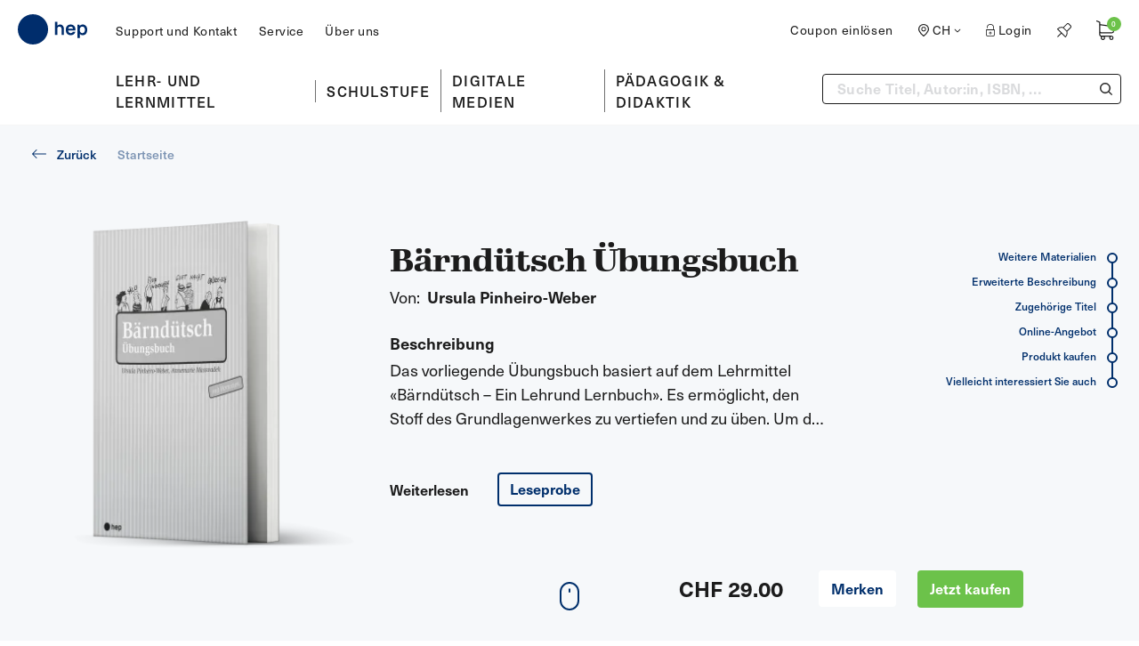

--- FILE ---
content_type: text/html; charset=utf-8
request_url: https://www.hep-verlag.ch/baernduetsch-uebungsbuch
body_size: 59115
content:
<!doctype html>
<html data-n-head-ssr lang="de-CH" data-n-head="%7B%22lang%22:%7B%22ssr%22:%22de-CH%22%7D%7D">
  <head >
    <meta data-n-head="ssr" charset="utf-8"><meta data-n-head="ssr" name="viewport" content="width=device-width, initial-scale=1"><meta data-n-head="ssr" data-hid="og:title" property="og:title" content="Bärndütsch Übungsbuch"><meta data-n-head="ssr" data-hid="og:url" property="og:url" content="https://www.hep-verlag.ch/baernduetsch-uebungsbuch"><meta data-n-head="ssr" data-hid="og:image" property="og:image" content="https://hepverlag.s3.eu-central-1.wasabisys.com/production/products/7028/Pinheiro-Weber_Baernduetsch_Uebungsbuch_3A_23_3D-2.png"><meta data-n-head="ssr" data-hid="og:image:alt" property="og:image:alt" content="Bärndütsch Übungsbuch Cover"><meta data-n-head="ssr" data-hid="keywords" name="keywords" content="Deutsch als Fremdsprache,Deutsch,Sprach-, Geistes- und Sozialwissenschaften"><meta data-n-head="ssr" data-hid="og:type" property="og:type" content="product"><meta data-n-head="ssr" data-hid="book:author" property="book:author" content="Ursula Pinheiro-Weber"><meta data-n-head="ssr" data-hid="book:isbn" property="book:isbn" content="978-3-0355-2005-7"><meta data-n-head="ssr" data-hid="book:release_date" property="book:release_date" content="2023-02-01"><meta data-n-head="ssr" data-hid="book:tag" property="book:tag" content="Deutsch als Fremdsprache,Deutsch,Sprach-, Geistes- und Sozialwissenschaften"><meta data-n-head="ssr" data-hid="twitter:card" name="twitter:card" content="summary"><meta data-n-head="ssr" data-hid="description" name="description" content="Das vorliegende Übungsbuch basiert auf dem Lehrmittel «Bärndütsch – Ein Lehrund Lernbuch». Es ermöglicht, den Stoff des Grundlagenwerkes zu vertiefen und zu üben.
Um das Hörverständnis zu trainieren, stehen online verschiedene Hörtexte zur Verfügung. Die Lösungen der Aufgaben, ein Glossar und eine hilfreiche Verbenliste können dort ebenfalls heruntergeladen werden."><meta data-n-head="ssr" data-hid="og:description" property="og:description" content="Das vorliegende Übungsbuch basiert auf dem Lehrmittel «Bärndütsch – Ein Lehrund Lernbuch». Es ermöglicht, den Stoff des Grundlagenwerkes zu vertiefen und zu üben.
Um das Hörverständnis zu trainieren, stehen online verschiedene Hörtexte zur Verfügung. Die Lösungen der Aufgaben, ein Glossar und eine hilfreiche Verbenliste können dort ebenfalls heruntergeladen werden."><title>Bärndütsch Übungsbuch | hep Verlag</title><link data-n-head="ssr" rel="icon" type="image/x-icon" href="/favicon.ico"><link data-n-head="ssr" rel="preconnect" href="https://use.typekit.net/" crossorigin=""><link data-n-head="ssr" rel="dns-prefetch" href="https://use.typekit.net/"><script data-n-head="ssr" src="https://cdnjs.cloudflare.com/polyfill/v3/polyfill.min.js?features=ResizeObserver%2CMutationObserver"></script><script data-n-head="ssr" data-hid="gtm-script">if(!window._gtm_init){window._gtm_init=1;(function(w,n,d,m,e,p){w[d]=(w[d]==1||n[d]=='yes'||n[d]==1||n[m]==1||(w[e]&&w[e][p]&&w[e][p]()))?1:0})(window,navigator,'doNotTrack','msDoNotTrack','external','msTrackingProtectionEnabled');(function(w,d,s,l,x,y){w[x]={};w._gtm_inject=function(i){if(w.doNotTrack||w[x][i])return;w[x][i]=1;w[l]=w[l]||[];w[l].push({'gtm.start':new Date().getTime(),event:'gtm.js'});var f=d.getElementsByTagName(s)[0],j=d.createElement(s);j.async=true;j.src='https://www.googletagmanager.com/gtm.js?id='+i;f.parentNode.insertBefore(j,f);};w[y]('GTM-N2M9HVHF')})(window,document,'script','dataLayer','_gtm_ids','_gtm_inject')}</script><link rel="preload" href="/_nuxt/5c44334.js" as="script"><link rel="preload" href="/_nuxt/a88f110.js" as="script"><link rel="preload" href="/_nuxt/b7d8bca.js" as="script"><link rel="preload" href="/_nuxt/e12b28f.js" as="script"><link rel="preload" href="/_nuxt/425362a.js" as="script"><link rel="preload" href="/_nuxt/1fd00af.js" as="script"><link rel="preload" href="/_nuxt/c0309d8.js" as="script"><link rel="preload" href="/_nuxt/3914968.js" as="script"><link rel="preload" href="/_nuxt/31d6c59.js" as="script"><link rel="preload" href="/_nuxt/646a2a5.js" as="script"><link rel="preload" href="/_nuxt/784efcc.js" as="script"><link rel="preload" href="/_nuxt/69b6dca.js" as="script"><link rel="preload" href="/_nuxt/7a8ce10.js" as="script"><link rel="preload" href="/_nuxt/f908ac6.js" as="script"><link rel="preload" href="/_nuxt/35f0d24.js" as="script"><style data-vue-ssr-id="32e52909:0 5985e006:0 32205a76:0 a8171444:0 41574b4b:0 256a2a6c:0 a89afaba:0 54c45a92:0 62146bb1:0 174ff986:0 5184867e:0 5b827271:0 389863ff:0 024a111c:0 046576f0:0 077d9044:0 d89998f0:0 76328fdd:0 6d31d5b6:0 f79b3420:0 7a7a8231:0 0c9bcbec:0 1dd5f2bb:0">/*! tailwindcss v2.2.19 | MIT License | https://tailwindcss.com*//*! modern-normalize v1.1.0 | MIT License | https://github.com/sindresorhus/modern-normalize */html{-webkit-text-size-adjust:100%;line-height:1.15;-moz-tab-size:4;-o-tab-size:4;tab-size:4}body{font-family:system-ui,-apple-system,Segoe UI,Roboto,Ubuntu,Cantarell,Noto Sans,sans-serif,"Segoe UI",Helvetica,Arial,"Apple Color Emoji","Segoe UI Emoji";margin:0}hr{color:inherit;height:0}abbr[title]{text-decoration:underline;-webkit-text-decoration:underline dotted;text-decoration:underline dotted}b,strong{font-weight:bolder}code,kbd,pre,samp{font-family:ui-monospace,SFMono-Regular,Consolas,"Liberation Mono",Menlo,monospace;font-size:1em}small{font-size:80%}sub,sup{font-size:75%;line-height:0;position:relative;vertical-align:baseline}sub{bottom:-.25em}sup{top:-.5em}table{border-color:inherit;text-indent:0}button,input,optgroup,select,textarea{font-family:inherit;font-size:100%;line-height:1.15;margin:0}button,select{text-transform:none}[type=button],[type=reset],[type=submit],button{-webkit-appearance:button}::-moz-focus-inner{border-style:none;padding:0}:-moz-focusring{outline:1px dotted ButtonText}:-moz-ui-invalid{box-shadow:none}legend{padding:0}progress{vertical-align:baseline}::-webkit-inner-spin-button,::-webkit-outer-spin-button{height:auto}[type=search]{-webkit-appearance:textfield;outline-offset:-2px}::-webkit-search-decoration{-webkit-appearance:none}::-webkit-file-upload-button{-webkit-appearance:button;font:inherit}summary{display:list-item}blockquote,dd,dl,figure,h1,h2,h3,h4,h5,h6,hr,p,pre{margin:0}button{background-color:transparent;background-image:none}fieldset,ol,ul{margin:0;padding:0}ol,ul{list-style:none}html{font-family:"neue-haas-unica",system-ui,-apple-system,Segoe UI,Roboto,Ubuntu,Cantarell,Noto Sans,sans-serif,BlinkMacSystemFont,"Segoe UI","Helvetica Neue",Arial,"Noto Sans","Apple Color Emoji","Segoe UI Emoji","Segoe UI Symbol","Noto Color Emoji";line-height:1.5}body{font-family:inherit;line-height:inherit}*,:after,:before{border:0 solid}hr{border-top-width:1px}img{border-style:solid}textarea{resize:vertical}input::-moz-placeholder,textarea::-moz-placeholder{color:#e4ebf0;opacity:1}input::placeholder,textarea::placeholder{color:#e4ebf0;opacity:1}[role=button],button{cursor:pointer}:-moz-focusring{outline:auto}table{border-collapse:collapse}h1,h2,h3,h4,h5,h6{font-size:inherit;font-weight:inherit}a{color:inherit;text-decoration:inherit}button,input,optgroup,select,textarea{color:inherit;line-height:inherit;padding:0}code,kbd,pre,samp{font-family:ui-monospace,SFMono-Regular,Menlo,Monaco,Consolas,"Liberation Mono","Courier New",monospace}audio,canvas,embed,iframe,img,object,svg,video{display:block;vertical-align:middle}img,video{height:auto;max-width:100%}[hidden]{display:none}*,:after,:before{--tw-translate-x:0;--tw-translate-y:0;--tw-rotate:0;--tw-skew-x:0;--tw-skew-y:0;--tw-scale-x:1;--tw-scale-y:1;--tw-transform:translateX(var(--tw-translate-x)) translateY(var(--tw-translate-y)) rotate(var(--tw-rotate)) skewX(var(--tw-skew-x)) skewY(var(--tw-skew-y)) scaleX(var(--tw-scale-x)) scaleY(var(--tw-scale-y));--tw-border-opacity:1;--tw-ring-offset-shadow:0 0 transparent;--tw-ring-shadow:0 0 transparent;--tw-shadow:0 0 transparent;--tw-ring-inset:var(--tw-empty,/*!*/ /*!*/);--tw-ring-offset-width:0px;--tw-ring-offset-color:#fff;--tw-ring-color:rgba(178,192,210,.5);--tw-ring-offset-shadow:0 0 #0000;--tw-ring-shadow:0 0 #0000;--tw-shadow:0 0 #0000;--tw-blur:var(--tw-empty,/*!*/ /*!*/);--tw-brightness:var(--tw-empty,/*!*/ /*!*/);--tw-contrast:var(--tw-empty,/*!*/ /*!*/);--tw-grayscale:var(--tw-empty,/*!*/ /*!*/);--tw-hue-rotate:var(--tw-empty,/*!*/ /*!*/);--tw-invert:var(--tw-empty,/*!*/ /*!*/);--tw-saturate:var(--tw-empty,/*!*/ /*!*/);--tw-sepia:var(--tw-empty,/*!*/ /*!*/);--tw-drop-shadow:var(--tw-empty,/*!*/ /*!*/);--tw-filter:var(--tw-blur) var(--tw-brightness) var(--tw-contrast) var(--tw-grayscale) var(--tw-hue-rotate) var(--tw-invert) var(--tw-saturate) var(--tw-sepia) var(--tw-drop-shadow);border-color:#ecf1f4;border-color:rgba(236,241,244,var(--tw-border-opacity))}[multiple],[type=date],[type=datetime-local],[type=email],[type=month],[type=number],[type=password],[type=search],[type=tel],[type=text],[type=time],[type=url],[type=week],select,textarea{--tw-shadow:0 0 transparent;-webkit-appearance:none;-moz-appearance:none;appearance:none;background-color:#fff;border-color:#dadbdd;border-radius:0;border-width:1px;font-size:1rem;line-height:1.5rem;padding:.5rem .75rem}[multiple]:focus,[type=date]:focus,[type=datetime-local]:focus,[type=email]:focus,[type=month]:focus,[type=number]:focus,[type=password]:focus,[type=search]:focus,[type=tel]:focus,[type=text]:focus,[type=time]:focus,[type=url]:focus,[type=week]:focus,select:focus,textarea:focus{--tw-ring-inset:var(--tw-empty,/*!*/ /*!*/);--tw-ring-offset-width:0px;--tw-ring-offset-color:#fff;--tw-ring-color:#2563eb;--tw-ring-offset-shadow:var(--tw-ring-inset) 0 0 0 var(--tw-ring-offset-width) var(--tw-ring-offset-color);--tw-ring-shadow:var(--tw-ring-inset) 0 0 0 calc(1px + var(--tw-ring-offset-width)) var(--tw-ring-color);border-color:#2563eb;box-shadow:/*!*/ /*!*/ 0 0 0 0 #fff,/*!*/ /*!*/ 0 0 0 1px #2563eb,var(--tw-shadow);box-shadow:var(--tw-ring-offset-shadow),var(--tw-ring-shadow),var(--tw-shadow);outline:2px solid transparent;outline-offset:2px}input::-moz-placeholder,textarea::-moz-placeholder{color:#dadbdd;opacity:1}input::placeholder,textarea::placeholder{color:#dadbdd;opacity:1}::-webkit-datetime-edit-fields-wrapper{padding:0}::-webkit-date-and-time-value{min-height:1.5em}select{color-adjust:exact;background-image:url("data:image/svg+xml;charset=utf-8,%3Csvg xmlns='http://www.w3.org/2000/svg' fill='none' viewBox='0 0 20 20'%3E%3Cpath stroke='%23DADBDD' stroke-linecap='round' stroke-linejoin='round' stroke-width='1.5' d='m6 8 4 4 4-4'/%3E%3C/svg%3E");background-position:right .5rem center;background-repeat:no-repeat;background-size:1.5em 1.5em;padding-right:2.5rem;-webkit-print-color-adjust:exact}[multiple]{color-adjust:initial;background-image:none;background-position:0 0;background-repeat:repeat;background-size:auto auto;background-size:initial;padding-right:.75rem;-webkit-print-color-adjust:initial}[type=checkbox],[type=radio]{color-adjust:exact;--tw-shadow:0 0 transparent;-webkit-appearance:none;-moz-appearance:none;appearance:none;background-color:#fff;background-origin:border-box;border-color:#dadbdd;border-width:1px;color:#2563eb;display:inline-block;flex-shrink:0;height:1rem;padding:0;-webkit-print-color-adjust:exact;-webkit-user-select:none;-moz-user-select:none;user-select:none;vertical-align:middle;width:1rem}[type=checkbox]{border-radius:0}[type=radio]{border-radius:100%}[type=checkbox]:focus,[type=radio]:focus{--tw-ring-inset:var(--tw-empty,/*!*/ /*!*/);--tw-ring-offset-width:2px;--tw-ring-offset-color:#fff;--tw-ring-color:#2563eb;--tw-ring-offset-shadow:var(--tw-ring-inset) 0 0 0 var(--tw-ring-offset-width) var(--tw-ring-offset-color);--tw-ring-shadow:var(--tw-ring-inset) 0 0 0 calc(2px + var(--tw-ring-offset-width)) var(--tw-ring-color);box-shadow:/*!*/ /*!*/ 0 0 0 2px #fff,/*!*/ /*!*/ 0 0 0 4px #2563eb,var(--tw-shadow);box-shadow:var(--tw-ring-offset-shadow),var(--tw-ring-shadow),var(--tw-shadow);outline:2px solid transparent;outline-offset:2px}[type=checkbox]:checked,[type=radio]:checked{background-color:currentColor;background-position:50%;background-repeat:no-repeat;background-size:100% 100%;border-color:transparent}[type=checkbox]:checked{background-image:url("data:image/svg+xml;charset=utf-8,%3Csvg xmlns='http://www.w3.org/2000/svg' fill='%23fff' viewBox='0 0 16 16'%3E%3Cpath d='M12.207 4.793a1 1 0 0 1 0 1.414l-5 5a1 1 0 0 1-1.414 0l-2-2a1 1 0 0 1 1.414-1.414L6.5 9.086l4.293-4.293a1 1 0 0 1 1.414 0z'/%3E%3C/svg%3E")}[type=radio]:checked{background-image:url("data:image/svg+xml;charset=utf-8,%3Csvg xmlns='http://www.w3.org/2000/svg' fill='%23fff' viewBox='0 0 16 16'%3E%3Ccircle cx='8' cy='8' r='3'/%3E%3C/svg%3E")}[type=checkbox]:checked:focus,[type=checkbox]:checked:hover,[type=radio]:checked:focus,[type=radio]:checked:hover{background-color:currentColor;border-color:transparent}[type=checkbox]:indeterminate{background-color:currentColor;background-image:url("data:image/svg+xml;charset=utf-8,%3Csvg xmlns='http://www.w3.org/2000/svg' fill='none' viewBox='0 0 16 16'%3E%3Cpath stroke='%23fff' stroke-linecap='round' stroke-linejoin='round' stroke-width='2' d='M4 8h8'/%3E%3C/svg%3E");background-position:50%;background-repeat:no-repeat;background-size:100% 100%;border-color:transparent}[type=checkbox]:indeterminate:focus,[type=checkbox]:indeterminate:hover{background-color:currentColor;border-color:transparent}[type=file]{background:transparent none repeat 0 0/auto auto padding-box border-box scroll;background:initial;border-color:inherit;border-radius:0;border-width:0;font-size:inherit;line-height:inherit;padding:0}[type=file]:focus{outline:1px auto -webkit-focus-ring-color}.container{width:100%}@media (min-width:320px){.container{max-width:320px}}@media (min-width:640px){.container{max-width:640px}}@media (min-width:768px){.container{max-width:768px}}@media (min-width:1024px){.container{max-width:1024px}}@media (min-width:1280px){.container{max-width:1280px}}@media (min-width:1440px){.container{max-width:1440px}}@media (min-width:1600px){.container{max-width:1600px}}@media (min-width:2000px){.container{max-width:2000px}}.aspect-w-1,.aspect-w-10,.aspect-w-11,.aspect-w-12,.aspect-w-13,.aspect-w-14,.aspect-w-15,.aspect-w-16,.aspect-w-2,.aspect-w-3,.aspect-w-4,.aspect-w-5,.aspect-w-6,.aspect-w-7,.aspect-w-8,.aspect-w-9{padding-bottom:calc(var(--tw-aspect-h)/var(--tw-aspect-w)*100%);position:relative}.aspect-w-10>*,.aspect-w-11>*,.aspect-w-12>*,.aspect-w-13>*,.aspect-w-14>*,.aspect-w-15>*,.aspect-w-16>*,.aspect-w-1>*,.aspect-w-2>*,.aspect-w-3>*,.aspect-w-4>*,.aspect-w-5>*,.aspect-w-6>*,.aspect-w-7>*,.aspect-w-8>*,.aspect-w-9>*{bottom:0;height:100%;left:0;position:absolute;right:0;top:0;width:100%}.aspect-w-1{--tw-aspect-w:1}.aspect-w-3{--tw-aspect-w:3}.aspect-w-4{--tw-aspect-w:4}.aspect-w-6{--tw-aspect-w:6}.aspect-w-12{--tw-aspect-w:12}.aspect-h-1{--tw-aspect-h:1}.aspect-h-3{--tw-aspect-h:3}.aspect-h-4{--tw-aspect-h:4}.aspect-h-5{--tw-aspect-h:5}.aspect-h-8{--tw-aspect-h:8}.debug-screens:before{background-color:#000;bottom:0;box-shadow:0 0 0 1px #fff;color:#fff;content:"screen: _";font-family:sans-serif;font-size:12px;left:0;line-height:1;padding:.3333333em .5em;position:fixed;z-index:2147483647}@media (min-width:320px){.debug-screens:before{content:"screen: xs"}}@media (min-width:640px){.debug-screens:before{content:"screen: sm"}}@media (min-width:768px){.debug-screens:before{content:"screen: md"}}@media (min-width:1024px){.debug-screens:before{content:"screen: lg"}}@media (min-width:1280px){.debug-screens:before{content:"screen: xl"}}@media (min-width:1440px){.debug-screens:before{content:"screen: 2xl"}}@media (min-width:1600px){.debug-screens:before{content:"screen: 3xl"}}@media (min-width:2000px){.debug-screens:before{content:"screen: 4xl"}}@font-face{font-family:"swiper-icons";font-style:normal;font-weight:400;src:url("data:application/font-woff;charset=utf-8;base64, [base64]//wADZ2x5ZgAAAywAAADMAAAD2MHtryVoZWFkAAABbAAAADAAAAA2E2+eoWhoZWEAAAGcAAAAHwAAACQC9gDzaG10eAAAAigAAAAZAAAArgJkABFsb2NhAAAC0AAAAFoAAABaFQAUGG1heHAAAAG8AAAAHwAAACAAcABAbmFtZQAAA/gAAAE5AAACXvFdBwlwb3N0AAAFNAAAAGIAAACE5s74hXjaY2BkYGAAYpf5Hu/j+W2+MnAzMYDAzaX6QjD6/4//Bxj5GA8AuRwMYGkAPywL13jaY2BkYGA88P8Agx4j+/8fQDYfA1AEBWgDAIB2BOoAeNpjYGRgYNBh4GdgYgABEMnIABJzYNADCQAACWgAsQB42mNgYfzCOIGBlYGB0YcxjYGBwR1Kf2WQZGhhYGBiYGVmgAFGBiQQkOaawtDAoMBQxXjg/wEGPcYDDA4wNUA2CCgwsAAAO4EL6gAAeNpj2M0gyAACqxgGNWBkZ2D4/wMA+xkDdgAAAHjaY2BgYGaAYBkGRgYQiAHyGMF8FgYHIM3DwMHABGQrMOgyWDLEM1T9/w8UBfEMgLzE////P/5//f/V/xv+r4eaAAeMbAxwIUYmIMHEgKYAYjUcsDAwsLKxc3BycfPw8jEQA/[base64]/uznmfPFBNODM2K7MTQ45YEAZqGP81AmGGcF3iPqOop0r1SPTaTbVkfUe4HXj97wYE+yNwWYxwWu4v1ugWHgo3S1XdZEVqWM7ET0cfnLGxWfkgR42o2PvWrDMBSFj/IHLaF0zKjRgdiVMwScNRAoWUoH78Y2icB/yIY09An6AH2Bdu/UB+yxopYshQiEvnvu0dURgDt8QeC8PDw7Fpji3fEA4z/PEJ6YOB5hKh4dj3EvXhxPqH/SKUY3rJ7srZ4FZnh1PMAtPhwP6fl2PMJMPDgeQ4rY8YT6Gzao0eAEA409DuggmTnFnOcSCiEiLMgxCiTI6Cq5DZUd3Qmp10vO0LaLTd2cjN4fOumlc7lUYbSQcZFkutRG7g6JKZKy0RmdLY680CDnEJ+UMkpFFe1RN7nxdVpXrC4aTtnaurOnYercZg2YVmLN/d/gczfEimrE/fs/bOuq29Zmn8tloORaXgZgGa78yO9/cnXm2BpaGvq25Dv9S4E9+5SIc9PqupJKhYFSSl47+Qcr1mYNAAAAeNptw0cKwkAAAMDZJA8Q7OUJvkLsPfZ6zFVERPy8qHh2YER+3i/BP83vIBLLySsoKimrqKqpa2hp6+jq6RsYGhmbmJqZSy0sraxtbO3sHRydnEMU4uR6yx7JJXveP7WrDycAAAAAAAH//wACeNpjYGRgYOABYhkgZgJCZgZNBkYGLQZtIJsFLMYAAAw3ALgAeNolizEKgDAQBCchRbC2sFER0YD6qVQiBCv/H9ezGI6Z5XBAw8CBK/m5iQQVauVbXLnOrMZv2oLdKFa8Pjuru2hJzGabmOSLzNMzvutpB3N42mNgZGBg4GKQYzBhYMxJLMlj4GBgAYow/P/PAJJhLM6sSoWKfWCAAwDAjgbRAAB42mNgYGBkAIIbCZo5IPrmUn0hGA0AO8EFTQAA") format("woff")}:root{--swiper-theme-color:#007aff}.swiper-container{list-style:none;margin-left:auto;margin-right:auto;overflow:hidden;padding:0;position:relative;z-index:1}.swiper-container-vertical>.swiper-wrapper{flex-direction:column}.swiper-wrapper{box-sizing:content-box;display:flex;height:100%;position:relative;transition-property:transform;width:100%;z-index:1}.swiper-container-android .swiper-slide,.swiper-wrapper{transform:translateZ(0)}.swiper-container-multirow>.swiper-wrapper{flex-wrap:wrap}.swiper-container-multirow-column>.swiper-wrapper{flex-direction:column;flex-wrap:wrap}.swiper-container-free-mode>.swiper-wrapper{margin:0 auto;transition-timing-function:ease-out}.swiper-slide{flex-shrink:0;height:100%;position:relative;transition-property:transform;width:100%}.swiper-container-autoheight,.swiper-container-autoheight .swiper-slide{height:auto}.swiper-container-autoheight .swiper-wrapper{align-items:flex-start;transition-property:transform,height}.swiper-container-3d .swiper-cube-shadow,.swiper-container-3d .swiper-slide,.swiper-container-3d .swiper-slide-shadow-bottom,.swiper-container-3d .swiper-slide-shadow-left,.swiper-container-3d .swiper-slide-shadow-right,.swiper-container-3d .swiper-slide-shadow-top,.swiper-container-3d .swiper-wrapper{transform-style:preserve-3d}.swiper-container-css-mode>.swiper-wrapper{-ms-overflow-style:none;overflow:auto;scrollbar-width:none}.swiper-container-css-mode>.swiper-wrapper::-webkit-scrollbar{display:none}.swiper-container-css-mode>.swiper-wrapper>.swiper-slide{scroll-snap-align:start start}.swiper-container-horizontal.swiper-container-css-mode>.swiper-wrapper{scroll-snap-type:x mandatory}.swiper-container-vertical.swiper-container-css-mode>.swiper-wrapper{scroll-snap-type:y mandatory}.h1,.h2,.h3{font-family:"gimlet-display",Georgia,Cambria,"Times New Roman",Times,serif;font-weight:600}.h1{font-size:3.125rem}.h1,.h2{line-height:1.2}.h2{font-size:2.1875rem}.h3{font-size:1.625rem;line-height:1.35}.h4,.h5,.h6,.h7{font-family:"neue-haas-unica",system-ui,-apple-system,Segoe UI,Roboto,Ubuntu,Cantarell,Noto Sans,sans-serif,BlinkMacSystemFont,"Segoe UI","Helvetica Neue",Arial,"Noto Sans","Apple Color Emoji","Segoe UI Emoji","Segoe UI Symbol","Noto Color Emoji";font-weight:600}.h4{font-size:1.5rem;line-height:1.15}.h5{font-size:1.375rem;line-height:1.3}.h6,body{font-size:1.125rem;line-height:1.55}body{--tw-text-opacity:1;-webkit-font-smoothing:antialiased;-moz-osx-font-smoothing:grayscale;color:#1c1c1c;color:rgba(28,28,28,var(--tw-text-opacity));font-family:"neue-haas-unica",system-ui,-apple-system,Segoe UI,Roboto,Ubuntu,Cantarell,Noto Sans,sans-serif,BlinkMacSystemFont,"Segoe UI","Helvetica Neue",Arial,"Noto Sans","Apple Color Emoji","Segoe UI Emoji","Segoe UI Symbol","Noto Color Emoji";font-weight:400}::-moz-selection{--tw-bg-opacity:1;--tw-text-opacity:1;background-color:#7f96b5;background-color:rgba(127,150,181,var(--tw-bg-opacity));color:#fff;color:rgba(255,255,255,var(--tw-text-opacity))}::selection{--tw-bg-opacity:1;--tw-text-opacity:1;background-color:#7f96b5;background-color:rgba(127,150,181,var(--tw-bg-opacity));color:#fff;color:rgba(255,255,255,var(--tw-text-opacity))}.btn:focus,button:focus{outline:2px solid transparent;outline-offset:2px}.btn.focus-visible.js-focus-visible,.js-focus-visible .btn.focus-visible,.js-focus-visible button.focus-visible,button.focus-visible.js-focus-visible{--tw-ring-offset-shadow:var(--tw-ring-inset) 0 0 0 var(--tw-ring-offset-width) var(--tw-ring-offset-color);--tw-ring-shadow:var(--tw-ring-inset) 0 0 0 calc(3px + var(--tw-ring-offset-width)) var(--tw-ring-color);box-shadow:var(--tw-ring-inset) 0 0 0 var(--tw-ring-offset-width) var(--tw-ring-offset-color),var(--tw-ring-inset) 0 0 0 calc(3px + var(--tw-ring-offset-width)) var(--tw-ring-color),0 0 transparent;box-shadow:var(--tw-ring-offset-shadow),var(--tw-ring-shadow),var(--tw-shadow,0 0 transparent)}.btn{align-items:center;border-radius:.25rem;border-width:2px;display:inline-flex;flex-grow:0;font-size:1rem;font-weight:600;justify-content:center;line-height:1;overflow:hidden;padding:.5rem .75rem .625rem;position:relative;text-align:center;transition-duration:.15s;transition-duration:.3s;transition-property:all;transition-timing-function:cubic-bezier(.4,0,.2,1);z-index:10}.btn span,.btn:first-child{position:relative;z-index:10}.btn:after{border-top-left-radius:9999px;bottom:0;content:"";display:block;left:0;opacity:0;position:absolute;right:0;top:0;transform:scalex(0) rotate(-7.5deg);transform-origin:100%;transition-duration:.15s;transition-duration:.2s;transition-property:all;transition-timing-function:cubic-bezier(.4,0,.2,1);transition-timing-function:linear;z-index:-1}.btn:hover{cursor:pointer}.btn:hover:after{border-top-left-radius:0;opacity:1;transform:scalex(1)}.btn-green{--tw-border-opacity:1;--tw-bg-opacity:1;--tw-text-opacity:1;background-color:#6cc24a;background-color:rgba(108,194,74,var(--tw-bg-opacity));border-color:#6cc24a;border-color:rgba(108,194,74,var(--tw-border-opacity));color:#fff;color:rgba(255,255,255,var(--tw-text-opacity))}.btn-green:after{--tw-border-opacity:1;--tw-bg-opacity:1;background-color:#68b948;background-color:rgba(104,185,72,var(--tw-bg-opacity));border-color:#68b948;border-color:rgba(104,185,72,var(--tw-border-opacity))}.btn-red{--tw-border-opacity:1;--tw-bg-opacity:1;--tw-text-opacity:1;color:#fff;color:rgba(255,255,255,var(--tw-text-opacity))}.btn-red,.btn-red:after{background-color:#f18d79;background-color:rgba(241,141,121,var(--tw-bg-opacity));border-color:#f18d79;border-color:rgba(241,141,121,var(--tw-border-opacity))}.btn-blue,.btn-red:after{--tw-border-opacity:1;--tw-bg-opacity:1}.btn-blue{--tw-text-opacity:1;background-color:#002f6c;background-color:rgba(0,47,108,var(--tw-bg-opacity));border-color:#002f6c;border-color:rgba(0,47,108,var(--tw-border-opacity));color:#fff;color:rgba(255,255,255,var(--tw-text-opacity))}.btn-blue:after{--tw-border-opacity:1;--tw-bg-opacity:1;background-color:#053f8d;background-color:rgba(5,63,141,var(--tw-bg-opacity));border-color:#053f8d;border-color:rgba(5,63,141,var(--tw-border-opacity))}.btn-blue-light{--tw-border-opacity:1;--tw-bg-opacity:1;--tw-text-opacity:1;background-color:#7f96b5;background-color:rgba(127,150,181,var(--tw-bg-opacity));border-color:#7f96b5;border-color:rgba(127,150,181,var(--tw-border-opacity));color:#002f6c;color:rgba(0,47,108,var(--tw-text-opacity))}.btn-blue-light:after{--tw-border-opacity:1;--tw-bg-opacity:1;background-color:#053f8d;background-color:rgba(5,63,141,var(--tw-bg-opacity));border-color:#053f8d;border-color:rgba(5,63,141,var(--tw-border-opacity))}.btn-blue-outline{--tw-border-opacity:1;--tw-text-opacity:1;background-color:transparent;border-color:#002f6c;border-color:rgba(0,47,108,var(--tw-border-opacity));color:#002f6c;color:rgba(0,47,108,var(--tw-text-opacity))}.btn-blue-outline:after{background:hsla(0,0%,100%,.1)}.btn-white{--tw-border-opacity:1;--tw-bg-opacity:1;--tw-text-opacity:1;background-color:#fff;background-color:rgba(255,255,255,var(--tw-bg-opacity));border-color:#fff;border-color:rgba(255,255,255,var(--tw-border-opacity));color:#002f6c;color:rgba(0,47,108,var(--tw-text-opacity))}.btn-white:after{--tw-border-opacity:1;--tw-bg-opacity:1;background-color:#f8fafb;background-color:rgba(248,250,251,var(--tw-bg-opacity));border-color:#f8fafb;border-color:rgba(248,250,251,var(--tw-border-opacity))}.btn-white-outline{--tw-border-opacity:1;--tw-text-opacity:1;background-color:transparent;border-color:#fff;border-color:rgba(255,255,255,var(--tw-border-opacity));color:#fff;color:rgba(255,255,255,var(--tw-text-opacity))}.btn-white-outline:after{background:hsla(0,0%,100%,.1)}.btn-disabled,.btn-disabled:hover{--tw-border-opacity:1;--tw-bg-opacity:1;--tw-text-opacity:1;background-color:#dadbdd;background-color:rgba(218,219,221,var(--tw-bg-opacity));border-color:#dadbdd;border-color:rgba(218,219,221,var(--tw-border-opacity));color:#fff;color:rgba(255,255,255,var(--tw-text-opacity));cursor:not-allowed!important}.btn-disabled:after,.btn-disabled:hover:after{display:none}.bg-slightly-blue{background-color:rgba(0,45,108,.06)}.choosen-format-button{border-color:transparent}.choosen-format-button:hover{cursor:default}.choosen-format-button:hover:after{border-top-left-radius:9999px;transform:scalex(0)}.tooltip{display:block!important;max-width:12rem;z-index:10000}.tooltip .tooltip-inner{--tw-bg-opacity:1;--tw-text-opacity:1;background-color:#002f6c;background-color:rgba(0,47,108,var(--tw-bg-opacity));border-radius:.375rem;color:#fff;color:rgba(255,255,255,var(--tw-text-opacity));font-size:.875rem;padding:.3125rem .625rem .25rem}.tooltip .tooltip-arrow{border-color:#002f6c;border-style:solid;height:0;margin:.3125rem;position:absolute;width:0}.tooltip[x-placement^=top]{margin-bottom:.3125rem}.tooltip[x-placement^=top] .tooltip-arrow{border-bottom-color:transparent!important;border-left-color:transparent!important;border-right-color:transparent!important;border-width:.3125rem .3125rem 0;bottom:-.3125rem;left:calc(50% - .3125rem);margin-bottom:0;margin-top:0}.tooltip[x-placement^=bottom]{margin-top:.3125rem}.tooltip[x-placement^=bottom] .tooltip-arrow{border-left-color:transparent!important;border-right-color:transparent!important;border-top-color:transparent!important;border-width:0 .3125rem .3125rem;left:calc(50% - .3125rem);margin-bottom:0;margin-top:0;top:-.3125rem}.tooltip[x-placement^=right]{margin-left:.3125rem}.tooltip[x-placement^=right] .tooltip-arrow{border-bottom-color:transparent!important;border-left-color:transparent!important;border-top-color:transparent!important;border-width:.3125rem .3125rem .3125rem 0;left:-.3125rem;margin-left:0;margin-right:0;top:calc(50% - .3125rem)}.tooltip[x-placement^=left]{margin-right:.3125rem}.tooltip[x-placement^=left] .tooltip-arrow{border-bottom-color:transparent!important;border-right-color:transparent!important;border-top-color:transparent!important;border-width:.3125rem 0 .3125rem .3125rem;margin-left:0;margin-right:0;right:-.3125rem;top:calc(50% - .3125rem)}.tooltip[aria-hidden=true]{opacity:0;transition:opacity .15s,visibility .15s;visibility:hidden}.tooltip[aria-hidden=false]{opacity:1;transition:opacity .15s;visibility:visible}.tooltip-blue,.tooltip-green{display:block!important;max-width:12rem;z-index:10000}.tooltip-blue .tooltip-inner,.tooltip-green .tooltip-inner{--tw-text-opacity:1;border-radius:.375rem;color:#fff;color:rgba(255,255,255,var(--tw-text-opacity));padding:.3125rem .625rem .25rem}.tooltip-blue .tooltip-arrow,.tooltip-green .tooltip-arrow{border-style:solid;height:0;margin:.3125rem;position:absolute;width:0}.tooltip-blue[x-placement^=top],.tooltip-green[x-placement^=top]{margin-bottom:.3125rem}.tooltip-blue[x-placement^=top] .tooltip-arrow,.tooltip-green[x-placement^=top] .tooltip-arrow{border-bottom-color:transparent!important;border-left-color:transparent!important;border-right-color:transparent!important;border-width:.3125rem .3125rem 0;bottom:-.3125rem;left:calc(50% - .3125rem);margin-bottom:0;margin-top:0}.tooltip-blue[x-placement^=bottom],.tooltip-green[x-placement^=bottom]{margin-top:.3125rem}.tooltip-blue[x-placement^=bottom] .tooltip-arrow,.tooltip-green[x-placement^=bottom] .tooltip-arrow{border-left-color:transparent!important;border-right-color:transparent!important;border-top-color:transparent!important;border-width:0 .3125rem .3125rem;left:calc(50% - .3125rem);margin-bottom:0;margin-top:0;top:-.3125rem}.tooltip-blue[x-placement^=right],.tooltip-green[x-placement^=right]{margin-left:.3125rem}.tooltip-blue[x-placement^=right] .tooltip-arrow,.tooltip-green[x-placement^=right] .tooltip-arrow{border-bottom-color:transparent!important;border-left-color:transparent!important;border-top-color:transparent!important;border-width:.3125rem .3125rem .3125rem 0;left:-.3125rem;margin-left:0;margin-right:0;top:calc(50% - .3125rem)}.tooltip-blue[x-placement^=left],.tooltip-green[x-placement^=left]{margin-right:.3125rem}.tooltip-blue[x-placement^=left] .tooltip-arrow,.tooltip-green[x-placement^=left] .tooltip-arrow{border-bottom-color:transparent!important;border-right-color:transparent!important;border-top-color:transparent!important;border-width:.3125rem 0 .3125rem .3125rem;margin-left:0;margin-right:0;right:-.3125rem;top:calc(50% - .3125rem)}.tooltip-blue[aria-hidden=true],.tooltip-green[aria-hidden=true]{opacity:0;transition:opacity .15s,visibility .15s;visibility:hidden}.tooltip-blue[aria-hidden=false],.tooltip-green[aria-hidden=false]{opacity:1;transition:opacity .15s;visibility:visible}.tooltip-green .tooltip-inner{--tw-bg-opacity:1;background-color:#6cc24a;background-color:rgba(108,194,74,var(--tw-bg-opacity))}.tooltip-green .tooltip-arrow{border-color:#6cc24a}.tooltip-blue .tooltip-inner{--tw-bg-opacity:1;background-color:#002f6c;background-color:rgba(0,47,108,var(--tw-bg-opacity))}.tooltip-blue .tooltip-arrow{border-color:#002f6c}@media (min-width:1600px){html{font-size:1vw}}body,html{--tw-bg-opacity:1;-webkit-font-smoothing:antialiased;-moz-osx-font-smoothing:grayscale;background-color:#fff;background-color:rgba(255,255,255,var(--tw-bg-opacity));font-size:max(16px,min(1vw,24px));min-height:100vh}body{cursor:default;overflow-x:hidden;overflow-y:auto}.text-current{color:currentColor}a,button{text-align:left}a:focus,button:focus{outline:2px solid transparent;outline-offset:2px}.js-focus-visible a.focus-visible,.js-focus-visible button.focus-visible,a.focus-visible.js-focus-visible,button.focus-visible.js-focus-visible{--tw-ring-offset-shadow:var(--tw-ring-inset) 0 0 0 var(--tw-ring-offset-width) var(--tw-ring-offset-color);--tw-ring-shadow:var(--tw-ring-inset) 0 0 0 calc(3px + var(--tw-ring-offset-width)) var(--tw-ring-color);box-shadow:var(--tw-ring-inset) 0 0 0 var(--tw-ring-offset-width) var(--tw-ring-offset-color),var(--tw-ring-inset) 0 0 0 calc(3px + var(--tw-ring-offset-width)) var(--tw-ring-color),0 0 transparent;box-shadow:var(--tw-ring-offset-shadow),var(--tw-ring-shadow),var(--tw-shadow,0 0 transparent)}input,textarea{-webkit-appearance:none;-moz-appearance:none;appearance:none}input:focus,textarea:focus{outline:2px solid transparent;outline-offset:2px}.js-focus-visible input.focus-visible,.js-focus-visible textarea.focus-visible,input.focus-visible.js-focus-visible,textarea.focus-visible.js-focus-visible{--tw-ring-offset-shadow:var(--tw-ring-inset) 0 0 0 var(--tw-ring-offset-width) var(--tw-ring-offset-color);--tw-ring-shadow:var(--tw-ring-inset) 0 0 0 calc(3px + var(--tw-ring-offset-width)) var(--tw-ring-color);box-shadow:var(--tw-ring-inset) 0 0 0 var(--tw-ring-offset-width) var(--tw-ring-offset-color),var(--tw-ring-inset) 0 0 0 calc(3px + var(--tw-ring-offset-width)) var(--tw-ring-color),0 0 transparent;box-shadow:var(--tw-ring-offset-shadow),var(--tw-ring-shadow),var(--tw-shadow,0 0 transparent)}*,:after,:before{box-sizing:border-box;margin:0}input[type=number]::-webkit-inner-spin-button,input[type=number]::-webkit-outer-spin-button{-webkit-appearance:none;margin:0}input[type=number]{-moz-appearance:textfield}::-webkit-scrollbar{width:6px}::-webkit-scrollbar-track{--tw-bg-opacity:1;background-color:#f6f8fa;background-color:rgba(246,248,250,var(--tw-bg-opacity))}::-webkit-scrollbar-thumb{--tw-bg-opacity:1;background-color:#7f96b5;background-color:rgba(127,150,181,var(--tw-bg-opacity));border-radius:9999px}::-webkit-scrollbar-thumb:hover{--tw-bg-opacity:1;background-color:#4c6d97;background-color:rgba(76,109,151,var(--tw-bg-opacity))}.transition-normal{transition-duration:.15s;transition-duration:.5s;transition-property:all;transition-timing-function:cubic-bezier(.4,0,.2,1)}.transition-fast{transition-duration:.15s;transition-duration:.3s;transition-property:all;transition-timing-function:cubic-bezier(.4,0,.2,1)}.transition-fastest{transition-duration:.15s;transition-duration:.2s;transition-property:all;transition-timing-function:cubic-bezier(.4,0,.2,1)}@media screen and (prefers-reduced-motion:no-preference){.page-enter-active,.page-leave-active{transition-duration:.15s;transition-duration:.2s;transition-property:opacity;transition-timing-function:cubic-bezier(.4,0,.2,1)}.page-enter-active{transition-delay:.1s}.page-enter,.page-leave-to{opacity:0}}.fade-enter-active,.fade-leave-active{transition-duration:.15s;transition-duration:.3s;transition-property:opacity;transition-timing-function:cubic-bezier(.4,0,.2,1)}.fade-enter-active{transition-delay:.1s}.fade-enter,.fade-leave-to{opacity:0}.fade-slow-enter-active,.fade-slow-leave-active{transition-duration:.15s;transition-duration:.7s;transition-property:opacity;transition-timing-function:cubic-bezier(.4,0,.2,1)}.fade-slow-enter-active{transition-delay:.1s}.fade-slow-enter,.fade-slow-leave-to{opacity:0}.fade-left-enter-active,.fade-left-leave-active,.fade-right-enter-active,.fade-right-leave-active{transition:all 50ms ease}.fade-left-leave-to,.fade-right-enter{transform:translateX(-50%)}.fade-left-enter,.fade-right-leave-to{transform:translateX(50%)}.expand-enter-active,.expand-leave-active{transition-property:opacity,height}.expand-enter,.expand-leave-to{opacity:0}.link{--tw-text-opacity:1;color:#002f6c;color:rgba(0,47,108,var(--tw-text-opacity));transition-duration:.15s;transition-duration:.3s;transition-property:background-color,border-color,color,fill,stroke,opacity,box-shadow,transform,filter,-webkit-backdrop-filter;transition-property:background-color,border-color,color,fill,stroke,opacity,box-shadow,transform,filter,backdrop-filter;transition-property:background-color,border-color,color,fill,stroke,opacity,box-shadow,transform,filter,backdrop-filter,-webkit-backdrop-filter;transition-timing-function:cubic-bezier(.4,0,.2,1)}.link:hover{--tw-text-opacity:1;color:#053f8d;color:rgba(5,63,141,var(--tw-text-opacity))}.link-uppercase{font-weight:600;letter-spacing:.04em;text-transform:uppercase}.toasted-container .heptoast.toasted{--tw-text-opacity:1;--tw-shadow:0 2px 6px rgba(0,0,0,.16);align-items:flex-start;border-radius:.25rem;box-shadow:0 0 transparent,0 0 transparent,0 2px 6px rgba(0,0,0,.16);box-shadow:var(--tw-ring-offset-shadow,0 0 transparent),var(--tw-ring-shadow,0 0 transparent),var(--tw-shadow);color:#fff;color:rgba(255,255,255,var(--tw-text-opacity));flex-direction:column;font-weight:600;min-height:2.5rem;padding:0 20px;padding:1rem;white-space:pre-line}.toasted-container .heptoast.toasted .action{--tw-text-opacity:1;align-items:center;border-radius:.25rem;border-width:2px;color:#fff;color:rgba(255,255,255,var(--tw-text-opacity));display:inline-flex;flex-grow:0;font-size:1rem;font-weight:600;justify-content:center;line-height:1;margin:1.25rem 0 0;overflow:hidden;padding:.5rem .75rem;position:relative;text-align:center;text-transform:none!important;text-transform:none;transition-duration:.15s;transition-duration:.3s;transition-property:all;transition-timing-function:cubic-bezier(.4,0,.2,1);z-index:10}.toasted-container .heptoast.toasted .action:focus{outline:2px solid transparent;outline-offset:2px}.js-focus-visible .toasted-container .heptoast.toasted .action.focus-visible,.toasted-container.js-focus-visible .heptoast.toasted .action.focus-visible{--tw-ring-offset-shadow:var(--tw-ring-inset) 0 0 0 var(--tw-ring-offset-width) var(--tw-ring-offset-color);--tw-ring-shadow:var(--tw-ring-inset) 0 0 0 calc(3px + var(--tw-ring-offset-width)) var(--tw-ring-color);box-shadow:var(--tw-ring-inset) 0 0 0 var(--tw-ring-offset-width) var(--tw-ring-offset-color),var(--tw-ring-inset) 0 0 0 calc(3px + var(--tw-ring-offset-width)) var(--tw-ring-color),0 0 transparent;box-shadow:var(--tw-ring-offset-shadow),var(--tw-ring-shadow),var(--tw-shadow,0 0 transparent)}.toasted-container .heptoast.toasted .action:hover{-webkit-text-decoration:none!important;text-decoration:none!important}.toasted-container .heptoast.toasted.default{--tw-bg-opacity:1;background-color:#9ab0bc;background-color:rgba(154,176,188,var(--tw-bg-opacity))}.toasted-container .heptoast.toasted.success{--tw-bg-opacity:1;background-color:#6cc24a;background-color:rgba(108,194,74,var(--tw-bg-opacity))}.toasted-container .heptoast.toasted.error{--tw-bg-opacity:1;background-color:#f18d79;background-color:rgba(241,141,121,var(--tw-bg-opacity))}.toasted-container .heptoast.toasted.info{--tw-bg-opacity:1;background-color:#002f6c;background-color:rgba(0,47,108,var(--tw-bg-opacity))}.toasted-container .heptoast.toasted.verify-email{--tw-bg-opacity:1;background-color:#e46784;background-color:rgba(228,103,132,var(--tw-bg-opacity))}.wysiwyg h1,.wysiwyg h2,.wysiwyg h3{font-family:"gimlet-display",Georgia,Cambria,"Times New Roman",Times,serif;font-weight:600}.wysiwyg h1{font-size:3.125rem;line-height:1.2}.wysiwyg h2{font-size:2.1875rem;line-height:1.2}.wysiwyg h3{font-size:1.625rem;line-height:1.35;margin-bottom:1rem}.wysiwyg h4,.wysiwyg h5,.wysiwyg h6{font-family:"neue-haas-unica",system-ui,-apple-system,Segoe UI,Roboto,Ubuntu,Cantarell,Noto Sans,sans-serif,BlinkMacSystemFont,"Segoe UI","Helvetica Neue",Arial,"Noto Sans","Apple Color Emoji","Segoe UI Emoji","Segoe UI Symbol","Noto Color Emoji";font-weight:600}.wysiwyg h4{font-size:1.5rem;line-height:1.15;margin-bottom:.5rem}.wysiwyg h5{font-size:1.375rem;line-height:1.3;margin-bottom:.25rem}.wysiwyg h6{font-size:1.125rem;line-height:1.55}.wysiwyg p{font-size:1rem;line-height:1.625;margin-bottom:.75rem}@media (min-width:640px){.wysiwyg p{font-size:1.125rem;line-height:1.625;margin-bottom:1.5rem}}.wysiwyg.text-sm p{font-size:.875rem;line-height:1.625;margin-bottom:.75rem}@media (min-width:640px){.wysiwyg.text-sm p{font-size:.875rem;line-height:1.625;margin-bottom:1.5rem}}.wysiwyg ul{margin-bottom:.75rem}@media (min-width:640px){.wysiwyg ul{margin-bottom:1.5rem}}.wysiwyg ul li{margin-bottom:.25rem;padding-left:1.5rem;position:relative}@media (min-width:640px){.wysiwyg ul li{margin-bottom:.5rem}}.wysiwyg ul li:before{--tw-text-opacity:1;color:#7f96b5;color:rgba(127,150,181,var(--tw-text-opacity));content:"•";display:block;font-size:1.375rem;left:0;line-height:1.55;position:absolute;top:-.25rem}.wysiwyg ul p{margin-bottom:0}.wysiwyg ol{margin-bottom:.75rem}@media (min-width:640px){.wysiwyg ol{margin-bottom:1.5rem}}.wysiwyg ol{counter-reset:my-awesome-counter;list-style:none}.wysiwyg ol li{margin-bottom:.25rem;padding-left:1.5rem;position:relative}@media (min-width:640px){.wysiwyg ol li{margin-bottom:.5rem}}.wysiwyg ol li{counter-increment:my-awesome-counter}.wysiwyg ol li:before{box-shadow:inset 0 -5px 0 0 #7f96b5;content:counter(my-awesome-counter);display:block;font-size:.875rem;left:0;line-height:1.2;padding-left:1px;padding-right:1px;position:absolute;top:.25rem}.wysiwyg ol li p{margin-bottom:0}.wysiwyg h1,.wysiwyg h2,.wysiwyg h3,.wysiwyg h4,.wysiwyg h5,.wysiwyg h6{margin-bottom:1rem}.wysiwyg :last-child{margin:0}.wysiwyg a,.wysiwyg-light a{--tw-text-opacity:1;color:#002f6c;color:rgba(0,47,108,var(--tw-text-opacity));-webkit-text-decoration:none;text-decoration:none;transition-duration:.15s;transition-duration:.3s;transition-property:background-color,border-color,color,fill,stroke,opacity,box-shadow,transform,filter,-webkit-backdrop-filter;transition-property:background-color,border-color,color,fill,stroke,opacity,box-shadow,transform,filter,backdrop-filter;transition-property:background-color,border-color,color,fill,stroke,opacity,box-shadow,transform,filter,backdrop-filter,-webkit-backdrop-filter;transition-timing-function:cubic-bezier(.4,0,.2,1)}.wysiwyg a:hover,.wysiwyg-light a:hover{--tw-text-opacity:1;color:#053f8d;color:rgba(5,63,141,var(--tw-text-opacity))}.wysiwyg strong,.wysiwyg-light strong{font-family:"neue-haas-unica",system-ui,-apple-system,Segoe UI,Roboto,Ubuntu,Cantarell,Noto Sans,sans-serif,BlinkMacSystemFont,"Segoe UI","Helvetica Neue",Arial,"Noto Sans","Apple Color Emoji","Segoe UI Emoji","Segoe UI Symbol","Noto Color Emoji";font-weight:600}.format-checkbox+.format-checkbox-label{border-width:1px}.format-checkbox.focus-visible.js-focus-visible+.format-checkbox-label,.js-focus-visible .format-checkbox.focus-visible+.format-checkbox-label{--tw-ring-offset-shadow:var(--tw-ring-inset) 0 0 0 var(--tw-ring-offset-width) var(--tw-ring-offset-color);--tw-ring-shadow:var(--tw-ring-inset) 0 0 0 calc(3px + var(--tw-ring-offset-width)) var(--tw-ring-color);box-shadow:var(--tw-ring-inset) 0 0 0 var(--tw-ring-offset-width) var(--tw-ring-offset-color),var(--tw-ring-inset) 0 0 0 calc(3px + var(--tw-ring-offset-width)) var(--tw-ring-color),0 0 transparent;box-shadow:var(--tw-ring-offset-shadow),var(--tw-ring-shadow),var(--tw-shadow,0 0 transparent)}.format-checkbox svg{display:none}.format-checkbox:not(:checked)+.format-checkbox-label{opacity:.45}.format-checkbox:not(:checked)+.format-checkbox-label:hover{opacity:1}.format-checkbox:checked+.format-checkbox-label:hover{cursor:default}.format-checkbox:checked+.format-checkbox-label:hover:after{--tw-scale-x:0;border-top-left-radius:9999px;transform:var(--tw-transform)}.format-checkbox:checked+.format-checkbox-label svg{display:inline-block}.sr-only{clip:rect(0,0,0,0);border-width:0;height:1px;margin:-1px;overflow:hidden;padding:0;position:absolute;white-space:nowrap;width:1px}.pointer-events-none{pointer-events:none}.pointer-events-auto{pointer-events:auto}.visible{visibility:visible}.\!visible{visibility:visible!important}.invisible{visibility:hidden}.fixed{position:fixed}.absolute{position:absolute}.relative{position:relative}.sticky{position:sticky}.inset-0{bottom:0;left:0;right:0;top:0}.-inset-5{bottom:-1.25rem;left:-1.25rem;right:-1.25rem;top:-1.25rem}.inset-x-0{left:0;right:0}.inset-y-0{bottom:0;top:0}.right-3{right:.75rem}.top-1\/2{top:50%}.left-1\/2{left:50%}.-left-7{left:-1.75rem}.right-0{right:0}.right-2{right:.5rem}.right-5{right:1.25rem}.top-5{top:1.25rem}.left-5{left:1.25rem}.top-0{top:0}.bottom-6{bottom:1.5rem}.bottom-4{bottom:1rem}.bottom-2{bottom:.5rem}.left-0{left:0}.top-1{top:.25rem}.bottom-3{bottom:.75rem}.bottom-0{bottom:0}.-top-5{top:-1.25rem}.-bottom-3{bottom:-.75rem}.top-2{top:.5rem}.-bottom-2{bottom:-.5rem}.bottom-\[0\.625rem\]{bottom:.625rem}.top-12{top:3rem}.right-4{right:1rem}.top-4{top:1rem}.bottom-full{bottom:100%}.top-full{top:100%}.right-6{right:1.5rem}.right-\[0\.3rem\]{right:.3rem}.right-full{right:100%}.bottom-13{bottom:3.25rem}.bottom-10{bottom:2.5rem}.right-42{right:10.5rem}.left-\[0\.125rem\]{left:.125rem}.right-\[0\.125rem\]{right:.125rem}.bottom-5{bottom:1.25rem}.-bottom-5{bottom:-1.25rem}.-left-5{left:-1.25rem}.-right-5{right:-1.25rem}.-top-1{top:-.25rem}.-top-6{top:-1.5rem}.isolate{isolation:isolate}.z-20{z-index:20}.z-10{z-index:10}.z-30{z-index:30}.z-50{z-index:50}.z-\[999\]{z-index:999}.z-100{z-index:100}.z-menu{z-index:1000}.z-\[-1\]{z-index:-1}.z-0{z-index:0}.col-span-2{grid-column:span 2/span 2}.col-span-1{grid-column:span 1/span 1}.col-span-4{grid-column:span 4/span 4}.col-span-10{grid-column:span 10/span 10}.col-span-6{grid-column:span 6/span 6}.col-span-8{grid-column:span 8/span 8}.col-span-3{grid-column:span 3/span 3}.col-start-1{grid-column-start:1}.col-start-2{grid-column-start:2}.col-start-3{grid-column-start:3}.col-start-auto{grid-column-start:auto}.row-start-2{grid-row-start:2}.row-start-3{grid-row-start:3}.row-start-6{grid-row-start:6}.row-start-5{grid-row-start:5}.row-start-1{grid-row-start:1}.row-start-auto{grid-row-start:auto}.m-0{margin:0}.-m-3{margin:-.75rem}.-m-2{margin:-.5rem}.my-2{margin-bottom:.5rem;margin-top:.5rem}.mx-3{margin-left:.75rem;margin-right:.75rem}.mx-auto{margin-left:auto;margin-right:auto}.mx-4{margin-left:1rem;margin-right:1rem}.-mx-5{margin-left:-1.25rem;margin-right:-1.25rem}.-mx-4{margin-left:-1rem;margin-right:-1rem}.-mx-8{margin-left:-2rem;margin-right:-2rem}.-mx-3{margin-left:-.75rem;margin-right:-.75rem}.-mx-2{margin-left:-.5rem;margin-right:-.5rem}.my-3{margin-bottom:.75rem;margin-top:.75rem}.mx-1{margin-left:.25rem;margin-right:.25rem}.mx-5{margin-left:1.25rem;margin-right:1.25rem}.my-15{margin-bottom:3.75rem;margin-top:3.75rem}.my-auto{margin-bottom:auto;margin-top:auto}.my-50{margin-bottom:12.5rem;margin-top:12.5rem}.my-4{margin-bottom:1rem;margin-top:1rem}.my-9{margin-bottom:2.25rem;margin-top:2.25rem}.mr-\[-0\.625rem\]{margin-right:-.625rem}.mt-13{margin-top:3.25rem}.mb-4{margin-bottom:1rem}.mr-2{margin-right:.5rem}.mb-14{margin-bottom:3.5rem}.mb-5{margin-bottom:1.25rem}.mb-3{margin-bottom:.75rem}.mr-3{margin-right:.75rem}.mt-5{margin-top:1.25rem}.mb-10{margin-bottom:2.5rem}.mt-8{margin-top:2rem}.mr-8{margin-right:2rem}.mt-2{margin-top:.5rem}.mb-1{margin-bottom:.25rem}.mb-2{margin-bottom:.5rem}.mt-3{margin-top:.75rem}.-ml-1{margin-left:-.25rem}.ml-4{margin-left:1rem}.mb-6{margin-bottom:1.5rem}.mt-1{margin-top:.25rem}.mr-4{margin-right:1rem}.mb-11{margin-bottom:2.75rem}.mt-9{margin-top:2.25rem}.mt-4{margin-top:1rem}.mb-9{margin-bottom:2.25rem}.mt-10{margin-top:2.5rem}.-ml-4{margin-left:-1rem}.ml-2{margin-left:.5rem}.-mt-5{margin-top:-1.25rem}.mr-10{margin-right:2.5rem}.mr-9{margin-right:2.25rem}.-mt-4{margin-top:-1rem}.mt-14{margin-top:3.5rem}.mt-16{margin-top:4rem}.mb-7{margin-bottom:1.75rem}.mb-13{margin-bottom:3.25rem}.mt-11{margin-top:2.75rem}.-mt-3{margin-top:-.75rem}.-mt-2{margin-top:-.5rem}.mt-7{margin-top:1.75rem}.-ml-3{margin-left:-.75rem}.mt-\[-0\.5rem\]{margin-top:-.5rem}.mr-1{margin-right:.25rem}.mt-20{margin-top:5rem}.-ml-2{margin-left:-.5rem}.ml-10{margin-left:2.5rem}.ml-0{margin-left:0}.mt-6{margin-top:1.5rem}.mb-0{margin-bottom:0}.ml-5{margin-left:1.25rem}.ml-3{margin-left:.75rem}.mb-12{margin-bottom:3rem}.mr-6{margin-right:1.5rem}.mb-32{margin-bottom:8rem}.mt-48{margin-top:12rem}.-mr-15{margin-right:-3.75rem}.mb-15{margin-bottom:3.75rem}.mr-5{margin-right:1.25rem}.-mt-6{margin-top:-1.5rem}.ml-6{margin-left:1.5rem}.mt-0\.5{margin-top:.125rem}.mt-0{margin-top:0}.mr-\[0\.375rem\]{margin-right:.375rem}.mb-16{margin-bottom:4rem}.mb-8{margin-bottom:2rem}.ml-8{margin-left:2rem}.-mb-2{margin-bottom:-.5rem}.ml-1{margin-left:.25rem}.mt-px{margin-top:1px}.ml-auto{margin-left:auto}.mt-12{margin-top:3rem}.mb-24{margin-bottom:6rem}.mb-21{margin-bottom:5.25rem}.mb-20{margin-bottom:5rem}.-mb-6{margin-bottom:-1.5rem}.block{display:block}.inline-block{display:inline-block}.inline{display:inline}.flex{display:flex}.inline-flex{display:inline-flex}.grid{display:grid}.inline-grid{display:inline-grid}.hidden{display:none}.h-6{height:1.5rem}.h-\[1\.375rem\]{height:1.375rem}.h-full{height:100%}.h-3{height:.75rem}.h-auto{height:auto}.h-0{height:0}.h-42{height:10.5rem}.h-18{height:4.5rem}.h-7{height:1.75rem}.h-\[2\.375rem\]{height:2.375rem}.h-12{height:3rem}.h-17{height:4.25rem}.h-8{height:2rem}.h-27{height:6.75rem}.h-11{height:2.75rem}.h-2{height:.5rem}.h-14{height:3.5rem}.h-4{height:1rem}.h-5{height:1.25rem}.h-10{height:2.5rem}.h-\[1\.625rem\]{height:1.625rem}.h-16{height:4rem}.h-32{height:8rem}.h-\[2\.875rem\]{height:2.875rem}.h-40{height:10rem}.h-\[0\.0625rem\]{height:.0625rem}.h-\[0\.3125rem\]{height:.3125rem}.h-36{height:9rem}.max-h-42{max-height:10.5rem}.max-h-full{max-height:100%}.max-h-108{max-height:27rem}.max-h-80{max-height:20rem}.max-h-32{max-height:8rem}.max-h-120{max-height:30rem}.max-h-30{max-height:7.5rem}.min-h-14{min-height:3.5rem}.min-h-halfscreen{min-height:50vh}.min-h-11{min-height:2.75rem}.min-h-13{min-height:3.25rem}.min-h-screen{min-height:100vh}.min-h-\[3\.625rem\]{min-height:3.625rem}.min-h-full{min-height:100%}.w-19{width:4.75rem}.w-6{width:1.5rem}.w-full{width:100%}.w-\[1\.375rem\]{width:1.375rem}.w-40{width:10rem}.w-32{width:8rem}.w-1\/2{width:50%}.w-2\/5{width:40%}.w-1\/3{width:33.333334%}.w-18{width:4.5rem}.w-3\/5{width:60%}.w-2\/3{width:66.666667%}.w-26{width:6.5rem}.w-4\/5{width:80%}.w-10{width:2.5rem}.w-7{width:1.75rem}.w-1\/4{width:25%}.w-3\/4{width:75%}.w-4{width:1rem}.w-17{width:4.25rem}.w-8{width:2rem}.w-27{width:6.75rem}.w-11{width:2.75rem}.w-2{width:.5rem}.w-\[100\%\]{width:100%}.w-14{width:3.5rem}.w-4\/7{width:57.14285714%}.w-0{width:0}.w-3{width:.75rem}.w-auto{width:auto}.w-5{width:1.25rem}.w-\[0\.875rem\]{width:.875rem}.w-\[0\.625rem\]{width:.625rem}.w-21{width:5.25rem}.w-16{width:4rem}.w-20{width:5rem}.w-\[0\.3125rem\]{width:.3125rem}.min-w-0{min-width:0}.min-w-5\/6{min-width:83.33333333%}.min-w-1{min-width:.25rem}.min-w-full{min-width:100%}.min-w-5{min-width:1.25rem}.min-w-8{min-width:2rem}.max-w-\[13\.125rem\]{max-width:13.125rem}.max-w-md{max-width:28rem}.max-w-full{max-width:100%}.max-w-1\/2{max-width:50%}.max-w-5\/6{max-width:83.33333333%}.max-w-36{max-width:9rem}.max-w-2xl{max-width:42rem}.max-w-4xl{max-width:56rem}.max-w-1\/6{max-width:16.66666667%}.max-w-19{max-width:4.75rem}.max-w-7xl{max-width:80rem}.flex-auto{flex:1 1 auto}.flex-1{flex:1 1 0%}.flex-shrink-0{flex-shrink:0}.flex-grow{flex-grow:1}.flex-grow-0{flex-grow:0}.origin-left{transform-origin:left}.origin-top{transform-origin:top}.origin-bottom{transform-origin:bottom}.-translate-y-1\/2{--tw-translate-y:-50%;transform:var(--tw-transform)}.-translate-x-1\/2{--tw-translate-x:-50%;transform:var(--tw-transform)}.-translate-y-4{--tw-translate-y:-1rem;transform:var(--tw-transform)}.translate-x-2{--tw-translate-x:0.5rem;transform:var(--tw-transform)}.translate-x-1{--tw-translate-x:0.25rem;transform:var(--tw-transform)}.translate-y-\[0\.125rem\]{--tw-translate-y:0.125rem;transform:var(--tw-transform)}.translate-x-1\/2{--tw-translate-x:50%;transform:var(--tw-transform)}.-translate-y-1{--tw-translate-y:-0.25rem;transform:var(--tw-transform)}.rotate-90{--tw-rotate:90deg}.rotate-45,.rotate-90{transform:var(--tw-transform)}.rotate-45{--tw-rotate:45deg}.rotate-135{--tw-rotate:135deg}.-rotate-180,.rotate-135{transform:var(--tw-transform)}.-rotate-180{--tw-rotate:-180deg}.scale-75{--tw-scale-x:.75;--tw-scale-y:.75;transform:var(--tw-transform)}.scale-90{--tw-scale-x:.9}.scale-90,.scale-y-90{--tw-scale-y:.9;transform:var(--tw-transform)}.scale-x-150{--tw-scale-x:1.5}.scale-x-150,.transform{transform:var(--tw-transform)}.cursor-not-allowed{cursor:not-allowed}.cursor-pointer{cursor:pointer}.\!cursor-not-allowed{cursor:not-allowed!important}.\!cursor-wait{cursor:wait!important}.resize{resize:both}.list-inside{list-style-position:inside}.list-disc{list-style-type:disc}.appearance-none{-webkit-appearance:none;-moz-appearance:none;appearance:none}.grid-flow-row{grid-auto-flow:row}.grid-cols-1{grid-template-columns:repeat(1,minmax(0,1fr))}.grid-cols-3{grid-template-columns:repeat(3,minmax(0,1fr))}.grid-cols-2{grid-template-columns:repeat(2,minmax(0,1fr))}.grid-cols-\[auto\2c 1\.25rem\]{grid-template-columns:auto 1.25rem}.grid-cols-5{grid-template-columns:repeat(5,minmax(0,1fr))}.grid-cols-4{grid-template-columns:repeat(4,minmax(0,1fr))}.grid-cols-\[auto\2c 3\.75rem\]{grid-template-columns:auto 3.75rem}.grid-cols-6{grid-template-columns:repeat(6,minmax(0,1fr))}.grid-cols-10{grid-template-columns:repeat(10,minmax(0,1fr))}.grid-cols-12{grid-template-columns:repeat(12,minmax(0,1fr))}.flex-row{flex-direction:row}.flex-col{flex-direction:column}.flex-col-reverse{flex-direction:column-reverse}.flex-wrap{flex-wrap:wrap}.flex-nowrap{flex-wrap:nowrap}.content-center{align-content:center}.items-start{align-items:flex-start}.items-end{align-items:flex-end}.items-center{align-items:center}.items-baseline{align-items:baseline}.items-stretch{align-items:stretch}.justify-start{justify-content:flex-start}.justify-end{justify-content:flex-end}.justify-center{justify-content:center}.justify-between{justify-content:space-between}.gap-8{gap:2rem}.gap-2{gap:.5rem}.gap-4{gap:1rem}.gap-6{gap:1.5rem}.gap-5{gap:1.25rem}.gap-7{gap:1.75rem}.gap-x-5{-moz-column-gap:1.25rem;column-gap:1.25rem}.gap-x-8{-moz-column-gap:2rem;column-gap:2rem}.gap-y-4{row-gap:1rem}.gap-y-3{row-gap:.75rem}.gap-y-11{row-gap:2.75rem}.gap-y-2{row-gap:.5rem}.gap-x-1{-moz-column-gap:.25rem;column-gap:.25rem}.gap-y-6{row-gap:1.5rem}.gap-x-12{-moz-column-gap:3rem;column-gap:3rem}.gap-y-8{row-gap:2rem}.space-y-14>:not([hidden])~:not([hidden]){--tw-space-y-reverse:0;margin-bottom:0;margin-bottom:calc(3.5rem*var(--tw-space-y-reverse));margin-top:3.5rem;margin-top:calc(3.5rem*(1 - var(--tw-space-y-reverse)))}.space-y-5>:not([hidden])~:not([hidden]){--tw-space-y-reverse:0;margin-bottom:0;margin-bottom:calc(1.25rem*var(--tw-space-y-reverse));margin-top:1.25rem;margin-top:calc(1.25rem*(1 - var(--tw-space-y-reverse)))}.space-y-6>:not([hidden])~:not([hidden]){--tw-space-y-reverse:0;margin-bottom:0;margin-bottom:calc(1.5rem*var(--tw-space-y-reverse));margin-top:1.5rem;margin-top:calc(1.5rem*(1 - var(--tw-space-y-reverse)))}.space-x-3>:not([hidden])~:not([hidden]){--tw-space-x-reverse:0;margin-left:.75rem;margin-left:calc(.75rem*(1 - var(--tw-space-x-reverse)));margin-right:0;margin-right:calc(.75rem*var(--tw-space-x-reverse))}.space-y-10>:not([hidden])~:not([hidden]){--tw-space-y-reverse:0;margin-bottom:0;margin-bottom:calc(2.5rem*var(--tw-space-y-reverse));margin-top:2.5rem;margin-top:calc(2.5rem*(1 - var(--tw-space-y-reverse)))}.space-y-3>:not([hidden])~:not([hidden]){--tw-space-y-reverse:0;margin-bottom:0;margin-bottom:calc(.75rem*var(--tw-space-y-reverse));margin-top:.75rem;margin-top:calc(.75rem*(1 - var(--tw-space-y-reverse)))}.space-y-1>:not([hidden])~:not([hidden]){--tw-space-y-reverse:0;margin-bottom:0;margin-bottom:calc(.25rem*var(--tw-space-y-reverse));margin-top:.25rem;margin-top:calc(.25rem*(1 - var(--tw-space-y-reverse)))}.space-y-4>:not([hidden])~:not([hidden]){--tw-space-y-reverse:0;margin-bottom:0;margin-bottom:calc(1rem*var(--tw-space-y-reverse));margin-top:1rem;margin-top:calc(1rem*(1 - var(--tw-space-y-reverse)))}.space-x-4>:not([hidden])~:not([hidden]){--tw-space-x-reverse:0;margin-left:1rem;margin-left:calc(1rem*(1 - var(--tw-space-x-reverse)));margin-right:0;margin-right:calc(1rem*var(--tw-space-x-reverse))}.space-x-2>:not([hidden])~:not([hidden]){--tw-space-x-reverse:0;margin-left:.5rem;margin-left:calc(.5rem*(1 - var(--tw-space-x-reverse)));margin-right:0;margin-right:calc(.5rem*var(--tw-space-x-reverse))}.space-y-7>:not([hidden])~:not([hidden]){--tw-space-y-reverse:0;margin-bottom:0;margin-bottom:calc(1.75rem*var(--tw-space-y-reverse));margin-top:1.75rem;margin-top:calc(1.75rem*(1 - var(--tw-space-y-reverse)))}.space-y-2>:not([hidden])~:not([hidden]){--tw-space-y-reverse:0;margin-bottom:0;margin-bottom:calc(.5rem*var(--tw-space-y-reverse));margin-top:.5rem;margin-top:calc(.5rem*(1 - var(--tw-space-y-reverse)))}.space-x-1>:not([hidden])~:not([hidden]){--tw-space-x-reverse:0;margin-left:.25rem;margin-left:calc(.25rem*(1 - var(--tw-space-x-reverse)));margin-right:0;margin-right:calc(.25rem*var(--tw-space-x-reverse))}.space-x-6>:not([hidden])~:not([hidden]){--tw-space-x-reverse:0;margin-left:1.5rem;margin-left:calc(1.5rem*(1 - var(--tw-space-x-reverse)));margin-right:0;margin-right:calc(1.5rem*var(--tw-space-x-reverse))}.space-x-5>:not([hidden])~:not([hidden]){--tw-space-x-reverse:0;margin-left:1.25rem;margin-left:calc(1.25rem*(1 - var(--tw-space-x-reverse)));margin-right:0;margin-right:calc(1.25rem*var(--tw-space-x-reverse))}.space-x-7>:not([hidden])~:not([hidden]){--tw-space-x-reverse:0;margin-left:1.75rem;margin-left:calc(1.75rem*(1 - var(--tw-space-x-reverse)));margin-right:0;margin-right:calc(1.75rem*var(--tw-space-x-reverse))}.space-x-\[-0\.125rem\]>:not([hidden])~:not([hidden]){--tw-space-x-reverse:0;margin-left:-.125rem;margin-left:calc(-.125rem*(1 - var(--tw-space-x-reverse)));margin-right:0;margin-right:calc(-.125rem*var(--tw-space-x-reverse))}.space-y-11>:not([hidden])~:not([hidden]){--tw-space-y-reverse:0;margin-bottom:0;margin-bottom:calc(2.75rem*var(--tw-space-y-reverse));margin-top:2.75rem;margin-top:calc(2.75rem*(1 - var(--tw-space-y-reverse)))}.space-y-18>:not([hidden])~:not([hidden]){--tw-space-y-reverse:0;margin-bottom:0;margin-bottom:calc(4.5rem*var(--tw-space-y-reverse));margin-top:4.5rem;margin-top:calc(4.5rem*(1 - var(--tw-space-y-reverse)))}.space-y-16>:not([hidden])~:not([hidden]){--tw-space-y-reverse:0;margin-bottom:0;margin-bottom:calc(4rem*var(--tw-space-y-reverse));margin-top:4rem;margin-top:calc(4rem*(1 - var(--tw-space-y-reverse)))}.space-y-8>:not([hidden])~:not([hidden]){--tw-space-y-reverse:0;margin-bottom:0;margin-bottom:calc(2rem*var(--tw-space-y-reverse));margin-top:2rem;margin-top:calc(2rem*(1 - var(--tw-space-y-reverse)))}.space-y-12>:not([hidden])~:not([hidden]){--tw-space-y-reverse:0;margin-bottom:0;margin-bottom:calc(3rem*var(--tw-space-y-reverse));margin-top:3rem;margin-top:calc(3rem*(1 - var(--tw-space-y-reverse)))}.divide-x>:not([hidden])~:not([hidden]){--tw-divide-x-reverse:0;border-left-width:1px;border-left-width:calc(1px*(1 - var(--tw-divide-x-reverse)));border-right-width:0;border-right-width:calc(1px*var(--tw-divide-x-reverse))}.divide-y>:not([hidden])~:not([hidden]){--tw-divide-y-reverse:0;border-bottom-width:0;border-bottom-width:calc(1px*var(--tw-divide-y-reverse));border-top-width:1px;border-top-width:calc(1px*(1 - var(--tw-divide-y-reverse)))}.divide-solid>:not([hidden])~:not([hidden]){border-style:solid}.divide-gray-700>:not([hidden])~:not([hidden]){--tw-divide-opacity:1;border-color:#707070;border-color:rgba(112,112,112,var(--tw-divide-opacity))}.divide-gray-900>:not([hidden])~:not([hidden]){--tw-divide-opacity:1;border-color:#1c1c1c;border-color:rgba(28,28,28,var(--tw-divide-opacity))}.divide-gray-400>:not([hidden])~:not([hidden]){--tw-divide-opacity:1;border-color:#e4ebf0;border-color:rgba(228,235,240,var(--tw-divide-opacity))}.divide-opacity-10>:not([hidden])~:not([hidden]){--tw-divide-opacity:0.1}.self-start{align-self:flex-start}.self-end{align-self:flex-end}.self-center{align-self:center}.justify-self-center{justify-self:center}.overflow-hidden{overflow:hidden}.overflow-x-auto{overflow-x:auto}.overflow-y-auto{overflow-y:auto}.overflow-x-hidden{overflow-x:hidden}.overflow-y-hidden{overflow-y:hidden}.truncate{overflow:hidden;white-space:nowrap}.overflow-ellipsis,.truncate{text-overflow:ellipsis}.whitespace-normal{white-space:normal}.whitespace-nowrap{white-space:nowrap}.whitespace-pre{white-space:pre}.whitespace-pre-line{white-space:pre-line}.whitespace-pre-wrap{white-space:pre-wrap}.break-words{word-wrap:break-word}.break-all{word-break:break-all}.rounded-full{border-radius:9999px}.rounded-none{border-radius:0}.rounded{border-radius:.25rem}.rounded-sm{border-radius:.125rem}.rounded-md{border-radius:.375rem}.rounded-\[0\.0625rem\]{border-radius:.0625rem}.rounded-\[0\.1rem\]{border-radius:.1rem}.rounded-bl{border-bottom-left-radius:.25rem}.rounded-tl{border-top-left-radius:.25rem}.rounded-br{border-bottom-right-radius:.25rem}.rounded-tr{border-top-right-radius:.25rem}.border-0{border-width:0}.border-2{border-width:2px}.border{border-width:1px}.border-t-6{border-top-width:6px}.border-b-2{border-bottom-width:2px}.border-l-0{border-left-width:0}.border-r-0{border-right-width:0}.border-t-0{border-top-width:0}.border-b{border-bottom-width:1px}.border-l{border-left-width:1px}.border-b-3{border-bottom-width:3px}.border-t{border-top-width:1px}.border-none{border-style:none}.border-gray-200{--tw-border-opacity:1;border-color:#f6f8fa;border-color:rgba(246,248,250,var(--tw-border-opacity))}.border-gray-400{--tw-border-opacity:1;border-color:#e4ebf0;border-color:rgba(228,235,240,var(--tw-border-opacity))}.border-gray-500{--tw-border-opacity:1;border-color:#dadbdd;border-color:rgba(218,219,221,var(--tw-border-opacity))}.border-blue-500{--tw-border-opacity:1;border-color:#002f6c;border-color:rgba(0,47,108,var(--tw-border-opacity))}.border-white{--tw-border-opacity:1;border-color:#fff;border-color:rgba(255,255,255,var(--tw-border-opacity))}.border-gray-900{--tw-border-opacity:1;border-color:#1c1c1c;border-color:rgba(28,28,28,var(--tw-border-opacity))}.border-blue-300{--tw-border-opacity:1;border-color:#7f96b5;border-color:rgba(127,150,181,var(--tw-border-opacity))}.border-transparent{border-color:transparent}.border-gray-700{--tw-border-opacity:1;border-color:#707070;border-color:rgba(112,112,112,var(--tw-border-opacity))}.border-palette-blue{--tw-border-opacity:1;border-color:#002f6c;border-color:rgba(0,47,108,var(--tw-border-opacity))}.border-blue-100{--tw-border-opacity:1;border-color:#e5e9f0;border-color:rgba(229,233,240,var(--tw-border-opacity))}.border-\[\#EFF1F6\]{--tw-border-opacity:1;border-color:#eff1f6;border-color:rgba(239,241,246,var(--tw-border-opacity))}.border-black{--tw-border-opacity:1;border-color:#000;border-color:rgba(0,0,0,var(--tw-border-opacity))}.border-opacity-\[0\.07\]{--tw-border-opacity:0.07}.border-opacity-10{--tw-border-opacity:0.1}.bg-white{--tw-bg-opacity:1;background-color:#fff;background-color:rgba(255,255,255,var(--tw-bg-opacity))}.bg-gray-100{--tw-bg-opacity:1;background-color:#f8fafb;background-color:rgba(248,250,251,var(--tw-bg-opacity))}.bg-gray-400{--tw-bg-opacity:1;background-color:#e4ebf0;background-color:rgba(228,235,240,var(--tw-bg-opacity))}.bg-palette-blue{--tw-bg-opacity:1;background-color:#002f6c;background-color:rgba(0,47,108,var(--tw-bg-opacity))}.bg-gray-200{--tw-bg-opacity:1;background-color:#f6f8fa;background-color:rgba(246,248,250,var(--tw-bg-opacity))}.bg-blue-500{--tw-bg-opacity:1;background-color:#002f6c;background-color:rgba(0,47,108,var(--tw-bg-opacity))}.bg-palette-teal-dark{--tw-bg-opacity:1;background-color:#4ca3b8;background-color:rgba(76,163,184,var(--tw-bg-opacity))}.bg-gray-300{--tw-bg-opacity:1;background-color:#ecf1f4;background-color:rgba(236,241,244,var(--tw-bg-opacity))}.bg-transparent{background-color:transparent}.bg-blue-100{--tw-bg-opacity:1;background-color:#e5e9f0;background-color:rgba(229,233,240,var(--tw-bg-opacity))}.bg-palette-red{--tw-bg-opacity:1;background-color:#f18d79;background-color:rgba(241,141,121,var(--tw-bg-opacity))}.bg-customtransparent-soft-white{background-color:hsla(0,0%,100%,.22)}.bg-customtransparent-soft-black{background-color:rgba(0,0,0,.22)}.bg-customtransparent-medium-white{background-color:hsla(0,0%,100%,.38)}.bg-gray-900{--tw-bg-opacity:1;background-color:#1c1c1c;background-color:rgba(28,28,28,var(--tw-bg-opacity))}.bg-blue-500\/30{background-color:rgba(0,47,108,.3)}.bg-palette-gray-dark{--tw-bg-opacity:1;background-color:#9ab0bc;background-color:rgba(154,176,188,var(--tw-bg-opacity))}.bg-palette-gray-light{--tw-bg-opacity:1;background-color:#f6f8fa;background-color:rgba(246,248,250,var(--tw-bg-opacity))}.bg-palette-teal-light{--tw-bg-opacity:1;background-color:#67b3cd;background-color:rgba(103,179,205,var(--tw-bg-opacity))}.bg-palette-blue-dark{--tw-bg-opacity:1;background-color:#7689a9;background-color:rgba(118,137,169,var(--tw-bg-opacity))}.bg-palette-blue-light{--tw-bg-opacity:1;background-color:#929dc6;background-color:rgba(146,157,198,var(--tw-bg-opacity))}.bg-palette-green-dark{--tw-bg-opacity:1;background-color:#79a989;background-color:rgba(121,169,137,var(--tw-bg-opacity))}.bg-palette-green-light{--tw-bg-opacity:1;background-color:#a8bf83;background-color:rgba(168,191,131,var(--tw-bg-opacity))}.bg-palette-mint{--tw-bg-opacity:1;background-color:#4fb8a3;background-color:rgba(79,184,163,var(--tw-bg-opacity))}.bg-palette-pink{--tw-bg-opacity:1;background-color:#e46784;background-color:rgba(228,103,132,var(--tw-bg-opacity))}.bg-palette-rosa{--tw-bg-opacity:1;background-color:#cb85a8;background-color:rgba(203,133,168,var(--tw-bg-opacity))}.bg-palette-yellow{--tw-bg-opacity:1;background-color:#e4c66f;background-color:rgba(228,198,111,var(--tw-bg-opacity))}.bg-palette-white{--tw-bg-opacity:1;background-color:#fff;background-color:rgba(255,255,255,var(--tw-bg-opacity))}.bg-teal-500{--tw-bg-opacity:1;background-color:#4ca3b8;background-color:rgba(76,163,184,var(--tw-bg-opacity))}.bg-black{--tw-bg-opacity:1;background-color:#000;background-color:rgba(0,0,0,var(--tw-bg-opacity))}.bg-red-500{--tw-bg-opacity:1;background-color:#f18d79;background-color:rgba(241,141,121,var(--tw-bg-opacity))}.bg-gray-500{--tw-bg-opacity:1;background-color:#dadbdd;background-color:rgba(218,219,221,var(--tw-bg-opacity))}.bg-hover-blue{--tw-bg-opacity:1;background-color:#053f8d;background-color:rgba(5,63,141,var(--tw-bg-opacity))}.bg-blue-200{--tw-bg-opacity:1;background-color:#b2c0d2;background-color:rgba(178,192,210,var(--tw-bg-opacity))}.bg-green-500{--tw-bg-opacity:1;background-color:#6cc24a;background-color:rgba(108,194,74,var(--tw-bg-opacity))}.bg-\[\#EFF1F6\]{--tw-bg-opacity:1;background-color:#eff1f6;background-color:rgba(239,241,246,var(--tw-bg-opacity))}.bg-gray-400\/30{background-color:rgba(228,235,240,.3)}.bg-opacity-70{--tw-bg-opacity:0.7}.bg-opacity-10{--tw-bg-opacity:0.1}.bg-opacity-25{--tw-bg-opacity:0.25}.bg-opacity-35{--tw-bg-opacity:0.35}.bg-opacity-50{--tw-bg-opacity:0.5}.bg-opacity-20{--tw-bg-opacity:0.2}.bg-opacity-60{--tw-bg-opacity:0.6}.bg-opacity-100{--tw-bg-opacity:1}.bg-gradient-to-r{background-image:linear-gradient(to right,var(--tw-gradient-stops))}.from-\[\#0D2126\]{--tw-gradient-from:#0d2126;--tw-gradient-stops:var(--tw-gradient-from),var(--tw-gradient-to,rgba(13,33,38,0))}.to-transparent{--tw-gradient-to:transparent}.bg-cover{background-size:cover}.bg-center{background-position:50%}.bg-no-repeat{background-repeat:no-repeat}.object-contain{-o-object-fit:contain;object-fit:contain}.object-cover{-o-object-fit:cover;object-fit:cover}.p-0{padding:0}.p-4{padding:1rem}.p-5{padding:1.25rem}.p-3{padding:.75rem}.p-2{padding:.5rem}.p-1{padding:.25rem}.px-5{padding-left:1.25rem;padding-right:1.25rem}.py-3{padding-bottom:.75rem;padding-top:.75rem}.px-2{padding-left:.5rem;padding-right:.5rem}.py-\[0\.375rem\]{padding-bottom:.375rem;padding-top:.375rem}.px-3{padding-left:.75rem;padding-right:.75rem}.py-1{padding-bottom:.25rem;padding-top:.25rem}.px-4{padding-left:1rem;padding-right:1rem}.py-6{padding-bottom:1.5rem;padding-top:1.5rem}.py-5{padding-bottom:1.25rem;padding-top:1.25rem}.py-\[0\.875rem\]{padding-bottom:.875rem;padding-top:.875rem}.py-4{padding-bottom:1rem;padding-top:1rem}.px-0{padding-left:0;padding-right:0}.py-2{padding-bottom:.5rem;padding-top:.5rem}.px-6{padding-left:1.5rem;padding-right:1.5rem}.py-\[0\.55rem\]{padding-bottom:.55rem;padding-top:.55rem}.py-\[0\.65rem\]{padding-bottom:.65rem;padding-top:.65rem}.px-7{padding-left:1.75rem;padding-right:1.75rem}.py-24{padding-bottom:6rem;padding-top:6rem}.py-11{padding-bottom:2.75rem;padding-top:2.75rem}.py-15{padding-bottom:3.75rem;padding-top:3.75rem}.px-1{padding-left:.25rem;padding-right:.25rem}.py-20{padding-bottom:5rem;padding-top:5rem}.px-10{padding-left:2.5rem;padding-right:2.5rem}.px-12{padding-left:3rem;padding-right:3rem}.py-8{padding-bottom:2rem;padding-top:2rem}.py-10{padding-bottom:2.5rem;padding-top:2.5rem}.py-0\.5{padding-bottom:.125rem;padding-top:.125rem}.py-0{padding-bottom:0;padding-top:0}.py-\[0\.625rem\]{padding-bottom:.625rem;padding-top:.625rem}.py-\[0\.6rem\]{padding-bottom:.6rem;padding-top:.6rem}.py-22{padding-bottom:5.5rem;padding-top:5.5rem}.pb-8{padding-bottom:2rem}.pt-8{padding-top:2rem}.pb-4{padding-bottom:1rem}.pr-14{padding-right:3.5rem}.pt-3{padding-top:.75rem}.pb-2{padding-bottom:.5rem}.pr-6{padding-right:1.5rem}.pt-1{padding-top:.25rem}.pb-\[0\.125rem\]{padding-bottom:.125rem}.pb-\[0\.0625rem\]{padding-bottom:.0625rem}.pl-7{padding-left:1.75rem}.pr-2{padding-right:.5rem}.pb-1{padding-bottom:.25rem}.pr-3{padding-right:.75rem}.pb-\[0\.375rem\]{padding-bottom:.375rem}.pb-12{padding-bottom:3rem}.pb-16{padding-bottom:4rem}.pt-5{padding-top:1.25rem}.pt-4{padding-top:1rem}.pb-\[0\.625rem\]{padding-bottom:.625rem}.pt-2{padding-top:.5rem}.pb-6{padding-bottom:1.5rem}.pt-6{padding-top:1.5rem}.pb-11{padding-bottom:2.75rem}.pb-3{padding-bottom:.75rem}.pb-5{padding-bottom:1.25rem}.pt-\[0\.125rem\]{padding-top:.125rem}.pr-4{padding-right:1rem}.pl-4{padding-left:1rem}.pl-2{padding-left:.5rem}.pl-8{padding-left:2rem}.pl-1{padding-left:.25rem}.pb-17{padding-bottom:4.25rem}.pt-14{padding-top:3.5rem}.pb-13{padding-bottom:3.25rem}.pt-22{padding-top:5.5rem}.pb-21{padding-bottom:5.25rem}.pt-12{padding-top:3rem}.pb-10{padding-bottom:2.5rem}.pb-15{padding-bottom:3.75rem}.pt-13{padding-top:3.25rem}.pb-18{padding-bottom:4.5rem}.pl-6{padding-left:1.5rem}.pt-7{padding-top:1.75rem}.pb-14{padding-bottom:3.5rem}.pt-15{padding-top:3.75rem}.pt-10{padding-top:2.5rem}.pt-11{padding-top:2.75rem}.pt-21{padding-top:5.25rem}.pt-16{padding-top:4rem}.pb-20{padding-bottom:5rem}.pt-\[0\.375rem\]{padding-top:.375rem}.pt-23{padding-top:5.75rem}.pb-19{padding-bottom:4.75rem}.pl-10{padding-left:2.5rem}.pr-9{padding-right:2.25rem}.pl-5{padding-left:1.25rem}.pr-5{padding-right:1.25rem}.pr-8{padding-right:2rem}.pt-17{padding-top:4.25rem}.pb-\[1\.375rem\]{padding-bottom:1.375rem}.pt-20{padding-top:5rem}.pt-32{padding-top:8rem}.pt-\[0\.625rem\]{padding-top:.625rem}.pt-30{padding-top:7.5rem}.pb-1\.5{padding-bottom:.375rem}.pb-24{padding-bottom:6rem}.pt-28{padding-top:7rem}.pb-\[0\.825rem\]{padding-bottom:.825rem}.pl-3{padding-left:.75rem}.pb-7{padding-bottom:1.75rem}.pb-22{padding-bottom:5.5rem}.pt-9{padding-top:2.25rem}.pt-25{padding-top:6.25rem}.pt-24{padding-top:6rem}.pb-32{padding-bottom:8rem}.text-left{text-align:left}.text-center{text-align:center}.text-right{text-align:right}.font-serif{font-family:"gimlet-display",Georgia,Cambria,"Times New Roman",Times,serif}.font-sans{font-family:"neue-haas-unica",system-ui,-apple-system,Segoe UI,Roboto,Ubuntu,Cantarell,Noto Sans,sans-serif,BlinkMacSystemFont,"Segoe UI","Helvetica Neue",Arial,"Noto Sans","Apple Color Emoji","Segoe UI Emoji","Segoe UI Symbol","Noto Color Emoji"}.font-mono{font-family:ui-monospace,SFMono-Regular,Menlo,Monaco,Consolas,"Liberation Mono","Courier New",monospace}.text-sm{font-size:.875rem}.text-\[0\.5rem\]{font-size:.5rem}.text-lg{font-size:1.125rem}.text-\[0\.75rem\]{font-size:.75rem}.text-base{font-size:1rem}.text-xl{font-size:1.25rem}.text-14xl{font-size:3.125rem}.text-2xl{font-size:1.375rem}.text-\[3rem\]{font-size:3rem}.text-xs{font-size:.75rem}.text-3xl{font-size:1.5rem}.text-2xs{font-size:.625rem}.text-4xl{font-size:1.625rem}.text-10xl{font-size:2.5rem}.text-\[4rem\]{font-size:4rem}.text-6xl{font-size:1.875rem}.text-\[0\.8125rem\]{font-size:.8125rem}.text-3xs{font-size:.5rem}.text-16xl{font-size:4rem}.text-\[6rem\]{font-size:6rem}.text-\[8rem\]{font-size:8rem}.font-semibold{font-weight:600}.font-normal{font-weight:400}.font-medium{font-weight:500}.font-bold{font-weight:700}.\!font-normal{font-weight:400!important}.uppercase{text-transform:uppercase}.lowercase{text-transform:lowercase}.italic{font-style:italic}.not-italic{font-style:normal}.leading-widest{line-height:1.625}.leading-near{line-height:1.35}.leading-snuggiest{line-height:1.45}.leading-nearer{line-height:1.3}.leading-tightest{line-height:1.125}.leading-none{line-height:1}.leading-tight{line-height:1.2}.leading-wider{line-height:1.575}.leading-nearest{line-height:1.25}.leading-normal{line-height:1.5}.leading-tighter{line-height:1.15}.leading-wide{line-height:1.55}.leading-snuggier{line-height:1.4}.leading-loose{line-height:2}.leading-snug{line-height:1.375}.tracking-wider{letter-spacing:.04em}.tracking-widest{letter-spacing:.08em}.tracking-wide{letter-spacing:.02em}.text-blue-500{--tw-text-opacity:1;color:#002f6c;color:rgba(0,47,108,var(--tw-text-opacity))}.text-white{--tw-text-opacity:1;color:#fff;color:rgba(255,255,255,var(--tw-text-opacity))}.text-palette-teal-dark{--tw-text-opacity:1;color:#4ca3b8;color:rgba(76,163,184,var(--tw-text-opacity))}.text-red-500{--tw-text-opacity:1;color:#f18d79;color:rgba(241,141,121,var(--tw-text-opacity))}.text-blue-300{--tw-text-opacity:1;color:#7f96b5;color:rgba(127,150,181,var(--tw-text-opacity))}.text-palette-blue{--tw-text-opacity:1;color:#002f6c;color:rgba(0,47,108,var(--tw-text-opacity))}.text-green-500{--tw-text-opacity:1;color:#6cc24a;color:rgba(108,194,74,var(--tw-text-opacity))}.text-black{--tw-text-opacity:1;color:#000;color:rgba(0,0,0,var(--tw-text-opacity))}.text-palette-gray-dark{--tw-text-opacity:1;color:#9ab0bc;color:rgba(154,176,188,var(--tw-text-opacity))}.text-gray-500{--tw-text-opacity:1;color:#dadbdd;color:rgba(218,219,221,var(--tw-text-opacity))}.text-palette-red{--tw-text-opacity:1;color:#f18d79;color:rgba(241,141,121,var(--tw-text-opacity))}.text-gray-900{--tw-text-opacity:1;color:#1c1c1c;color:rgba(28,28,28,var(--tw-text-opacity))}.text-gray-700{--tw-text-opacity:1;color:#707070;color:rgba(112,112,112,var(--tw-text-opacity))}.text-blue-200{--tw-text-opacity:1;color:#b2c0d2;color:rgba(178,192,210,var(--tw-text-opacity))}.text-gray-400{--tw-text-opacity:1;color:#e4ebf0;color:rgba(228,235,240,var(--tw-text-opacity))}.text-palette-pink{--tw-text-opacity:1;color:#e46784;color:rgba(228,103,132,var(--tw-text-opacity))}.text-teal-500{--tw-text-opacity:1;color:#4ca3b8;color:rgba(76,163,184,var(--tw-text-opacity))}.text-blue-500\/30{color:rgba(0,47,108,.3)}.text-blue-100{--tw-text-opacity:1;color:#e5e9f0;color:rgba(229,233,240,var(--tw-text-opacity))}.text-opacity-50{--tw-text-opacity:0.5}.text-opacity-60{--tw-text-opacity:0.6}.text-opacity-70{--tw-text-opacity:0.7}.opacity-25{opacity:.25}.opacity-0{opacity:0}.opacity-\[0\.2\]{opacity:.2}.opacity-50{opacity:.5}.opacity-100{opacity:1}.opacity-60{opacity:.6}.opacity-30{opacity:.3}.shadow-md{--tw-shadow:0 2px 6px rgba(0,0,0,.16);box-shadow:0 0 transparent,0 0 transparent,0 2px 6px rgba(0,0,0,.16);box-shadow:var(--tw-ring-offset-shadow,0 0 transparent),var(--tw-ring-shadow,0 0 transparent),var(--tw-shadow)}.shadow-xl{--tw-shadow:0 20px 25px -5px rgba(0,0,0,.1),0 10px 10px -5px rgba(0,0,0,.04);box-shadow:0 0 transparent,0 0 transparent,0 20px 25px -5px rgba(0,0,0,.1),0 10px 10px -5px rgba(0,0,0,.04);box-shadow:var(--tw-ring-offset-shadow,0 0 transparent),var(--tw-ring-shadow,0 0 transparent),var(--tw-shadow)}.outline-none{outline:2px solid transparent;outline-offset:2px}.blur{--tw-blur:blur(8px)}.blur,.filter{filter:var(--tw-filter)}.transition-all{transition-duration:.15s;transition-property:all;transition-timing-function:cubic-bezier(.4,0,.2,1)}.transition{transition-duration:.15s;transition-property:background-color,border-color,color,fill,stroke,opacity,box-shadow,transform,filter,-webkit-backdrop-filter;transition-property:background-color,border-color,color,fill,stroke,opacity,box-shadow,transform,filter,backdrop-filter;transition-property:background-color,border-color,color,fill,stroke,opacity,box-shadow,transform,filter,backdrop-filter,-webkit-backdrop-filter;transition-timing-function:cubic-bezier(.4,0,.2,1)}.transition-opacity{transition-duration:.15s;transition-property:opacity;transition-timing-function:cubic-bezier(.4,0,.2,1)}.transition-transform{transition-duration:.15s;transition-property:transform;transition-timing-function:cubic-bezier(.4,0,.2,1)}.transition-colors{transition-duration:.15s;transition-property:background-color,border-color,color,fill,stroke;transition-timing-function:cubic-bezier(.4,0,.2,1)}.delay-300{transition-delay:.3s}.duration-300{transition-duration:.3s}.duration-100{transition-duration:.1s}.duration-500{transition-duration:.5s}.duration-200{transition-duration:.2s}.ease-in-out{transition-timing-function:cubic-bezier(.4,0,.2,1)}.line-clamp-4{-webkit-line-clamp:4}.line-clamp-4,.line-clamp-5{-webkit-box-orient:vertical;display:-webkit-box;overflow:hidden}.line-clamp-5{-webkit-line-clamp:5}.scrolling-touch{-webkit-overflow-scrolling:touch}.hyphens{word-wrap:break-word;word-wrap:break-word;-webkit-hyphens:auto;hyphens:auto}.before\:absolute:before{content:"";position:absolute}.before\:inset-0:before{bottom:0;content:"";left:0;right:0;top:0}.first\:pl-0:first-child{padding-left:0}.first\:pt-0:first-child{padding-top:0}.last\:mb-0:last-child{margin-bottom:0}.last\:border-b-0:last-child{border-bottom-width:0}.last\:border-none:last-child{border-style:none}.last\:pr-0:last-child{padding-right:0}.last\:pb-0:last-child{padding-bottom:0}.hover\:scale-110:hover{--tw-scale-x:1.1;--tw-scale-y:1.1;transform:var(--tw-transform)}.hover\:cursor-pointer:hover{cursor:pointer}.hover\:cursor-not-allowed:hover{cursor:not-allowed}.hover\:border-blue-300:hover{--tw-border-opacity:1;border-color:#7f96b5;border-color:rgba(127,150,181,var(--tw-border-opacity))}.hover\:border-palette-blue:hover{--tw-border-opacity:1;border-color:#002f6c;border-color:rgba(0,47,108,var(--tw-border-opacity))}.hover\:bg-gray-300:hover{--tw-bg-opacity:1;background-color:#ecf1f4;background-color:rgba(236,241,244,var(--tw-bg-opacity))}.hover\:bg-palette-teal-dark:hover{--tw-bg-opacity:1;background-color:#4ca3b8;background-color:rgba(76,163,184,var(--tw-bg-opacity))}.hover\:bg-gray-100:hover{--tw-bg-opacity:1;background-color:#f8fafb;background-color:rgba(248,250,251,var(--tw-bg-opacity))}.hover\:bg-blue-100:hover{--tw-bg-opacity:1;background-color:#e5e9f0;background-color:rgba(229,233,240,var(--tw-bg-opacity))}.hover\:bg-gray-400\/70:hover{background-color:rgba(228,235,240,.7)}.hover\:bg-opacity-70:hover{--tw-bg-opacity:0.7}.hover\:bg-opacity-60:hover{--tw-bg-opacity:0.6}.hover\:bg-opacity-100:hover{--tw-bg-opacity:1}.hover\:text-white:hover{--tw-text-opacity:1;color:#fff;color:rgba(255,255,255,var(--tw-text-opacity))}.hover\:text-hover-blue:hover{--tw-text-opacity:1;color:#053f8d;color:rgba(5,63,141,var(--tw-text-opacity))}.hover\:text-gray-100:hover{--tw-text-opacity:1;color:#f8fafb;color:rgba(248,250,251,var(--tw-text-opacity))}.hover\:text-black:hover{--tw-text-opacity:1;color:#000;color:rgba(0,0,0,var(--tw-text-opacity))}.hover\:text-palette-red-dark:hover{--tw-text-opacity:1;color:#b54347;color:rgba(181,67,71,var(--tw-text-opacity))}.hover\:text-opacity-100:hover{--tw-text-opacity:1}.hover\:opacity-100:hover{opacity:1}.focus\:shadow-none:focus{--tw-shadow:0 0 transparent;box-shadow:0 0 transparent,0 0 transparent,0 0 transparent;box-shadow:var(--tw-ring-offset-shadow,0 0 transparent),var(--tw-ring-shadow,0 0 transparent),var(--tw-shadow)}.focus\:outline-none:focus{outline:2px solid transparent;outline-offset:2px}.focus\:ring-0:focus{--tw-ring-offset-shadow:var(--tw-ring-inset) 0 0 0 var(--tw-ring-offset-width) var(--tw-ring-offset-color);--tw-ring-shadow:var(--tw-ring-inset) 0 0 0 calc(var(--tw-ring-offset-width)) var(--tw-ring-color);box-shadow:var(--tw-ring-inset) 0 0 0 var(--tw-ring-offset-width) var(--tw-ring-offset-color),var(--tw-ring-inset) 0 0 0 calc(var(--tw-ring-offset-width)) var(--tw-ring-color),0 0 transparent;box-shadow:var(--tw-ring-offset-shadow),var(--tw-ring-shadow),var(--tw-shadow,0 0 transparent)}.focus-visible\:border-blue-300.focus-visible.js-focus-visible,.js-focus-visible .focus-visible\:border-blue-300.focus-visible{--tw-border-opacity:1;border-color:#7f96b5;border-color:rgba(127,150,181,var(--tw-border-opacity))}.focus-visible\:ring.focus-visible.js-focus-visible,.js-focus-visible .focus-visible\:ring.focus-visible{--tw-ring-offset-shadow:var(--tw-ring-inset) 0 0 0 var(--tw-ring-offset-width) var(--tw-ring-offset-color);--tw-ring-shadow:var(--tw-ring-inset) 0 0 0 calc(3px + var(--tw-ring-offset-width)) var(--tw-ring-color);box-shadow:var(--tw-ring-inset) 0 0 0 var(--tw-ring-offset-width) var(--tw-ring-offset-color),var(--tw-ring-inset) 0 0 0 calc(3px + var(--tw-ring-offset-width)) var(--tw-ring-color),0 0 transparent;box-shadow:var(--tw-ring-offset-shadow),var(--tw-ring-shadow),var(--tw-shadow,0 0 transparent)}.focus-visible\:ring-2.focus-visible.js-focus-visible,.js-focus-visible .focus-visible\:ring-2.focus-visible{--tw-ring-offset-shadow:var(--tw-ring-inset) 0 0 0 var(--tw-ring-offset-width) var(--tw-ring-offset-color);--tw-ring-shadow:var(--tw-ring-inset) 0 0 0 calc(2px + var(--tw-ring-offset-width)) var(--tw-ring-color);box-shadow:var(--tw-ring-inset) 0 0 0 var(--tw-ring-offset-width) var(--tw-ring-offset-color),var(--tw-ring-inset) 0 0 0 calc(2px + var(--tw-ring-offset-width)) var(--tw-ring-color),0 0 transparent;box-shadow:var(--tw-ring-offset-shadow),var(--tw-ring-shadow),var(--tw-shadow,0 0 transparent)}.focus-visible\:ring-white.focus-visible.js-focus-visible,.js-focus-visible .focus-visible\:ring-white.focus-visible{--tw-ring-opacity:1;--tw-ring-color:rgba(255,255,255,var(--tw-ring-opacity))}.disabled\:border-transparent:disabled{border-color:transparent}.disabled\:bg-gray-500:disabled{--tw-bg-opacity:1;background-color:#dadbdd;background-color:rgba(218,219,221,var(--tw-bg-opacity))}.disabled\:opacity-50:disabled{opacity:.5}.group:hover .group-hover\:pointer-events-auto{pointer-events:auto}.group:hover .group-hover\:opacity-100{opacity:1}.group:focus .group-focus\:pointer-events-auto{pointer-events:auto}.group:focus .group-focus\:opacity-100{opacity:1}@media (min-width:320px){.xs\:col-span-2{grid-column:span 2/span 2}.xs\:-mx-5{margin-left:-1.25rem;margin-right:-1.25rem}.xs\:mb-6{margin-bottom:1.5rem}.xs\:mt-2{margin-top:.5rem}.xs\:mt-1{margin-top:.25rem}.xs\:mt-0{margin-top:0}.xs\:mb-8{margin-bottom:2rem}.xs\:mb-0{margin-bottom:0}.xs\:-ml-2{margin-left:-.5rem}.xs\:mt-15{margin-top:3.75rem}.xs\:block{display:block}.xs\:inline-block{display:inline-block}.xs\:inline{display:inline}.xs\:flex{display:flex}.xs\:h-full{height:100%}.xs\:max-h-40{max-height:10rem}.xs\:w-1\/4{width:25%}.xs\:w-10{width:2.5rem}.xs\:w-3\/4{width:75%}.xs\:w-1\/3{width:33.333334%}.xs\:w-2\/3{width:66.666667%}.xs\:w-1\/2{width:50%}.xs\:w-2\/5{width:40%}.xs\:w-3\/5{width:60%}.xs\:w-22{width:5.5rem}.xs\:w-5\/6{width:83.333334%}.xs\:min-w-3\/4{min-width:75%}.xs\:min-w-3\/5{min-width:60%}.xs\:max-w-none{max-width:none}.xs\:max-w-3\/4{max-width:75%}.xs\:max-w-3\/5{max-width:60%}.xs\:grid-cols-2{grid-template-columns:repeat(2,minmax(0,1fr))}.xs\:flex-nowrap{flex-wrap:nowrap}.xs\:justify-between{justify-content:space-between}.xs\:space-x-4>:not([hidden])~:not([hidden]){--tw-space-x-reverse:0;margin-left:1rem;margin-left:calc(1rem*(1 - var(--tw-space-x-reverse)));margin-right:0;margin-right:calc(1rem*var(--tw-space-x-reverse))}.xs\:space-y-0>:not([hidden])~:not([hidden]){--tw-space-y-reverse:0;margin-bottom:0;margin-bottom:calc(0px*var(--tw-space-y-reverse));margin-top:0;margin-top:calc(0px*(1 - var(--tw-space-y-reverse)))}.xs\:break-normal{word-wrap:normal;word-break:normal}.xs\:bg-opacity-0{--tw-bg-opacity:0}.xs\:p-5{padding:1.25rem}.xs\:p-4{padding:1rem}.xs\:py-5{padding-bottom:1.25rem;padding-top:1.25rem}.xs\:px-15{padding-left:3.75rem;padding-right:3.75rem}.xs\:px-5{padding-left:1.25rem;padding-right:1.25rem}.xs\:pl-2{padding-left:.5rem}.xs\:pr-5{padding-right:1.25rem}.xs\:pl-4{padding-left:1rem}.xs\:pr-7{padding-right:1.75rem}.xs\:pb-5{padding-bottom:1.25rem}.xs\:pt-5{padding-top:1.25rem}.xs\:pb-0{padding-bottom:0}.xs\:pb-2{padding-bottom:.5rem}.xs\:pt-3{padding-top:.75rem}.xs\:text-base{font-size:1rem}.xs\:text-lg{font-size:1.125rem}.xs\:text-2xl{font-size:1.375rem}.xs\:text-4xl{font-size:1.625rem}.xs\:text-xl{font-size:1.25rem}.xs\:text-xs{font-size:.75rem}.xs\:text-sm{font-size:.875rem}}@media (min-width:640px){.sm\:aspect-w-1,.sm\:aspect-w-10,.sm\:aspect-w-11,.sm\:aspect-w-12,.sm\:aspect-w-13,.sm\:aspect-w-14,.sm\:aspect-w-15,.sm\:aspect-w-16,.sm\:aspect-w-2,.sm\:aspect-w-3,.sm\:aspect-w-4,.sm\:aspect-w-5,.sm\:aspect-w-6,.sm\:aspect-w-7,.sm\:aspect-w-8,.sm\:aspect-w-9{padding-bottom:calc(var(--tw-aspect-h)/var(--tw-aspect-w)*100%);position:relative}.sm\:aspect-w-10>*,.sm\:aspect-w-11>*,.sm\:aspect-w-12>*,.sm\:aspect-w-13>*,.sm\:aspect-w-14>*,.sm\:aspect-w-15>*,.sm\:aspect-w-16>*,.sm\:aspect-w-1>*,.sm\:aspect-w-2>*,.sm\:aspect-w-3>*,.sm\:aspect-w-4>*,.sm\:aspect-w-5>*,.sm\:aspect-w-6>*,.sm\:aspect-w-7>*,.sm\:aspect-w-8>*,.sm\:aspect-w-9>*{bottom:0;height:100%;left:0;position:absolute;right:0;top:0;width:100%}.sm\:aspect-w-16{--tw-aspect-w:16}.sm\:aspect-h-14{--tw-aspect-h:14}.sm\:relative{position:relative}.sm\:left-15{left:3.75rem}.sm\:bottom-10{bottom:2.5rem}.sm\:col-span-2{grid-column:span 2/span 2}.sm\:col-span-1{grid-column:span 1/span 1}.sm\:col-span-3{grid-column:span 3/span 3}.sm\:col-span-7{grid-column:span 7/span 7}.sm\:row-start-2{grid-row-start:2}.sm\:-mx-15{margin-left:-3.75rem;margin-right:-3.75rem}.sm\:-mx-3{margin-left:-.75rem;margin-right:-.75rem}.sm\:mx-15{margin-left:3.75rem;margin-right:3.75rem}.sm\:mt-12{margin-top:3rem}.sm\:mb-6{margin-bottom:1.5rem}.sm\:mt-5{margin-top:1.25rem}.sm\:mb-3{margin-bottom:.75rem}.sm\:mb-4{margin-bottom:1rem}.sm\:mb-7{margin-bottom:1.75rem}.sm\:mb-2{margin-bottom:.5rem}.sm\:-ml-6{margin-left:-1.5rem}.sm\:mb-0{margin-bottom:0}.sm\:mr-4{margin-right:1rem}.sm\:mb-11{margin-bottom:2.75rem}.sm\:mb-10{margin-bottom:2.5rem}.sm\:mb-16{margin-bottom:4rem}.sm\:-ml-3{margin-left:-.75rem}.sm\:mb-12{margin-bottom:3rem}.sm\:-ml-5{margin-left:-1.25rem}.sm\:mb-14{margin-bottom:3.5rem}.sm\:mt-0{margin-top:0}.sm\:mr-8{margin-right:2rem}.sm\:mb-5{margin-bottom:1.25rem}.sm\:mt-2{margin-top:.5rem}.sm\:mt-3{margin-top:.75rem}.sm\:ml-3{margin-left:.75rem}.sm\:ml-6{margin-left:1.5rem}.sm\:mr-6{margin-right:1.5rem}.sm\:mb-13{margin-bottom:3.25rem}.sm\:mb-20{margin-bottom:5rem}.sm\:block{display:block}.sm\:inline{display:inline}.sm\:flex{display:flex}.sm\:grid{display:grid}.sm\:hidden{display:none}.sm\:h-24{height:6rem}.sm\:h-16{height:4rem}.sm\:h-20{height:5rem}.sm\:h-32{height:8rem}.sm\:h-64{height:16rem}.sm\:h-4{height:1rem}.sm\:max-h-64{max-height:16rem}.sm\:w-16{width:4rem}.sm\:w-1\/3{width:33.333334%}.sm\:w-2\/3{width:66.666667%}.sm\:w-24{width:6rem}.sm\:w-3\/10{width:30%}.sm\:w-7\/10{width:70%}.sm\:w-15{width:3.75rem}.sm\:w-auto{width:auto}.sm\:w-20{width:5rem}.sm\:w-1\/2{width:50%}.sm\:w-3\/4{width:75%}.sm\:w-1\/4{width:25%}.sm\:w-32{width:8rem}.sm\:w-34{width:8.5rem}.sm\:w-2\/5{width:40%}.sm\:w-4{width:1rem}.sm\:w-4\/5{width:80%}.sm\:w-5\/6{width:83.333334%}.sm\:min-w-3\/5{min-width:60%}.sm\:min-w-15{min-width:3.75rem}.sm\:min-w-2\/5{min-width:40%}.sm\:min-w-10{min-width:2.5rem}.sm\:max-w-3\/5{max-width:60%}.sm\:max-w-2\/5{max-width:40%}.sm\:flex-auto{flex:1 1 auto}.sm\:flex-grow{flex-grow:1}.sm\:scale-125{--tw-scale-x:1.25;--tw-scale-y:1.25;transform:var(--tw-transform)}.sm\:grid-cols-2{grid-template-columns:repeat(2,minmax(0,1fr))}.sm\:grid-cols-3{grid-template-columns:repeat(3,minmax(0,1fr))}.sm\:grid-cols-4{grid-template-columns:repeat(4,minmax(0,1fr))}.sm\:flex-row{flex-direction:row}.sm\:flex-nowrap{flex-wrap:nowrap}.sm\:items-center{align-items:center}.sm\:justify-end{justify-content:flex-end}.sm\:justify-center{justify-content:center}.sm\:justify-between{justify-content:space-between}.sm\:gap-y-6{row-gap:1.5rem}.sm\:space-x-4>:not([hidden])~:not([hidden]){--tw-space-x-reverse:0;margin-left:1rem;margin-left:calc(1rem*(1 - var(--tw-space-x-reverse)));margin-right:0;margin-right:calc(1rem*var(--tw-space-x-reverse))}.sm\:space-x-8>:not([hidden])~:not([hidden]){--tw-space-x-reverse:0;margin-left:2rem;margin-left:calc(2rem*(1 - var(--tw-space-x-reverse)));margin-right:0;margin-right:calc(2rem*var(--tw-space-x-reverse))}.sm\:space-x-12>:not([hidden])~:not([hidden]){--tw-space-x-reverse:0;margin-left:3rem;margin-left:calc(3rem*(1 - var(--tw-space-x-reverse)));margin-right:0;margin-right:calc(3rem*var(--tw-space-x-reverse))}.sm\:space-y-0>:not([hidden])~:not([hidden]){--tw-space-y-reverse:0;margin-bottom:0;margin-bottom:calc(0px*var(--tw-space-y-reverse));margin-top:0;margin-top:calc(0px*(1 - var(--tw-space-y-reverse)))}.sm\:space-x-10>:not([hidden])~:not([hidden]){--tw-space-x-reverse:0;margin-left:2.5rem;margin-left:calc(2.5rem*(1 - var(--tw-space-x-reverse)));margin-right:0;margin-right:calc(2.5rem*var(--tw-space-x-reverse))}.sm\:space-y-10>:not([hidden])~:not([hidden]){--tw-space-y-reverse:0;margin-bottom:0;margin-bottom:calc(2.5rem*var(--tw-space-y-reverse));margin-top:2.5rem;margin-top:calc(2.5rem*(1 - var(--tw-space-y-reverse)))}.sm\:px-4{padding-left:1rem;padding-right:1rem}.sm\:px-3{padding-left:.75rem;padding-right:.75rem}.sm\:px-15{padding-left:3.75rem;padding-right:3.75rem}.sm\:px-8{padding-left:2rem;padding-right:2rem}.sm\:py-15{padding-bottom:3.75rem;padding-top:3.75rem}.sm\:py-8{padding-bottom:2rem;padding-top:2rem}.sm\:py-26{padding-bottom:6.5rem;padding-top:6.5rem}.sm\:px-9{padding-left:2.25rem;padding-right:2.25rem}.sm\:px-12{padding-left:3rem;padding-right:3rem}.sm\:px-20{padding-left:5rem;padding-right:5rem}.sm\:py-4{padding-bottom:1rem;padding-top:1rem}.sm\:pb-6{padding-bottom:1.5rem}.sm\:pt-9{padding-top:2.25rem}.sm\:pb-0{padding-bottom:0}.sm\:pr-4{padding-right:1rem}.sm\:pl-4{padding-left:1rem}.sm\:pb-19{padding-bottom:4.75rem}.sm\:pt-16{padding-top:4rem}.sm\:pb-25{padding-bottom:6.25rem}.sm\:pt-19{padding-top:4.75rem}.sm\:pt-0{padding-top:0}.sm\:pb-23{padding-bottom:5.75rem}.sm\:pt-25{padding-top:6.25rem}.sm\:pb-20{padding-bottom:5rem}.sm\:pb-2{padding-bottom:.5rem}.sm\:pb-17{padding-bottom:4.25rem}.sm\:pb-16{padding-bottom:4rem}.sm\:pt-24{padding-top:6rem}.sm\:pb-4{padding-bottom:1rem}.sm\:pb-40{padding-bottom:10rem}.sm\:pb-31{padding-bottom:7.75rem}.sm\:pt-27{padding-top:6.75rem}.sm\:pb-22{padding-bottom:5.5rem}.sm\:pb-35{padding-bottom:8.75rem}.sm\:pt-21{padding-top:5.25rem}.sm\:pb-27{padding-bottom:6.75rem}.sm\:pt-20{padding-top:5rem}.sm\:pt-7{padding-top:1.75rem}.sm\:pb-12{padding-bottom:3rem}.sm\:pb-11{padding-bottom:2.75rem}.sm\:pt-22{padding-top:5.5rem}.sm\:pl-5{padding-left:1.25rem}.sm\:pr-8{padding-right:2rem}.sm\:pb-8{padding-bottom:2rem}.sm\:pr-16{padding-right:4rem}.sm\:text-base{font-size:1rem}.sm\:text-lg{font-size:1.125rem}.sm\:text-sm{font-size:.875rem}.sm\:text-2xl{font-size:1.375rem}.sm\:text-3xl{font-size:1.5rem}.sm\:text-8xl{font-size:2.1875rem}.sm\:text-4xl{font-size:1.625rem}.sm\:text-xl{font-size:1.25rem}.sm\:text-\[6rem\]{font-size:6rem}.sm\:font-semibold{font-weight:600}.sm\:uppercase{text-transform:uppercase}.sm\:leading-normal{line-height:1.5}.sm\:leading-nearest{line-height:1.25}.sm\:leading-near{line-height:1.35}.sm\:leading-nearer{line-height:1.3}.sm\:leading-wide{line-height:1.55}.sm\:leading-widest{line-height:1.625}.sm\:leading-tight{line-height:1.2}.sm\:line-clamp-3{-webkit-box-orient:vertical;-webkit-line-clamp:3;display:-webkit-box;overflow:hidden}}@media (min-width:768px){.md\:h1,.md\:h2,.md\:h3{font-family:"gimlet-display",Georgia,Cambria,"Times New Roman",Times,serif;font-weight:600}.md\:h1{font-size:3.125rem;line-height:1.2}.md\:relative{position:relative}.md\:bottom-3{bottom:.75rem}.md\:col-span-4{grid-column:span 4/span 4}.md\:col-span-3{grid-column:span 3/span 3}.md\:col-span-7{grid-column:span 7/span 7}.md\:col-span-12{grid-column:span 12/span 12}.md\:col-span-6{grid-column:span 6/span 6}.md\:col-span-8{grid-column:span 8/span 8}.md\:col-span-9{grid-column:span 9/span 9}.md\:col-start-auto{grid-column-start:auto}.md\:row-start-auto{grid-row-start:auto}.md\:-mx-container{margin-left:-8.125rem;margin-right:-8.125rem}.md\:mx-0{margin-left:0;margin-right:0}.md\:mb-0{margin-bottom:0}.md\:mt-3{margin-top:.75rem}.md\:mb-1{margin-bottom:.25rem}.md\:mb-4{margin-bottom:1rem}.md\:mb-12{margin-bottom:3rem}.md\:mt-0{margin-top:0}.md\:mb-3{margin-bottom:.75rem}.md\:mb-9{margin-bottom:2.25rem}.md\:mt-15{margin-top:3.75rem}.md\:mb-5{margin-bottom:1.25rem}.md\:mb-8{margin-bottom:2rem}.md\:-ml-4{margin-left:-1rem}.md\:mb-18{margin-bottom:4.5rem}.md\:mr-0{margin-right:0}.md\:-mt-5{margin-top:-1.25rem}.md\:-mt-10{margin-top:-2.5rem}.md\:-mb-8{margin-bottom:-2rem}.md\:block{display:block}.md\:flex{display:flex}.md\:hidden{display:none}.md\:h-32{height:8rem}.md\:h-27{height:6.75rem}.md\:h-11{height:2.75rem}.md\:h-full{height:100%}.md\:max-h-72{max-height:18rem}.md\:w-32{width:8rem}.md\:w-1\/3{width:33.333334%}.md\:w-2\/3{width:66.666667%}.md\:w-27{width:6.75rem}.md\:w-3\/4{width:75%}.md\:w-11{width:2.75rem}.md\:w-1\/2{width:50%}.md\:w-5\/6{width:83.333334%}.md\:w-1\/5{width:20%}.md\:w-4\/5{width:80%}.md\:min-w-container{min-width:8.125rem}.md\:min-w-2\/5{min-width:40%}.md\:max-w-4\/5{max-width:80%}.md\:max-w-2\/5{max-width:40%}.md\:max-w-none{max-width:none}.md\:max-w-1\/2{max-width:50%}.md\:max-w-\[12\.5rem\]{max-width:12.5rem}.md\:flex-grow{flex-grow:1}.md\:grid-cols-2{grid-template-columns:repeat(2,minmax(0,1fr))}.md\:grid-cols-4{grid-template-columns:repeat(4,minmax(0,1fr))}.md\:grid-cols-10{grid-template-columns:repeat(10,minmax(0,1fr))}.md\:grid-cols-12{grid-template-columns:repeat(12,minmax(0,1fr))}.md\:grid-cols-3{grid-template-columns:repeat(3,minmax(0,1fr))}.md\:flex-row{flex-direction:row}.md\:flex-wrap{flex-wrap:wrap}.md\:flex-nowrap{flex-wrap:nowrap}.md\:items-center{align-items:center}.md\:justify-start{justify-content:flex-start}.md\:justify-end{justify-content:flex-end}.md\:gap-4{gap:1rem}.md\:gap-y-14{row-gap:3.5rem}.md\:space-y-5>:not([hidden])~:not([hidden]){--tw-space-y-reverse:0;margin-bottom:0;margin-bottom:calc(1.25rem*var(--tw-space-y-reverse));margin-top:1.25rem;margin-top:calc(1.25rem*(1 - var(--tw-space-y-reverse)))}.md\:space-y-0>:not([hidden])~:not([hidden]){--tw-space-y-reverse:0;margin-bottom:0;margin-bottom:calc(0px*var(--tw-space-y-reverse));margin-top:0;margin-top:calc(0px*(1 - var(--tw-space-y-reverse)))}.md\:space-x-8>:not([hidden])~:not([hidden]){--tw-space-x-reverse:0;margin-left:2rem;margin-left:calc(2rem*(1 - var(--tw-space-x-reverse)));margin-right:0;margin-right:calc(2rem*var(--tw-space-x-reverse))}.md\:space-x-2>:not([hidden])~:not([hidden]){--tw-space-x-reverse:0;margin-left:.5rem;margin-left:calc(.5rem*(1 - var(--tw-space-x-reverse)));margin-right:0;margin-right:calc(.5rem*var(--tw-space-x-reverse))}.md\:space-x-16>:not([hidden])~:not([hidden]){--tw-space-x-reverse:0;margin-left:4rem;margin-left:calc(4rem*(1 - var(--tw-space-x-reverse)));margin-right:0;margin-right:calc(4rem*var(--tw-space-x-reverse))}.md\:justify-self-start{justify-self:start}.md\:truncate{overflow:hidden;text-overflow:ellipsis;white-space:nowrap}.md\:border-b{border-bottom-width:1px}.md\:border-t{border-top-width:1px}.md\:bg-transparent{background-color:transparent}.md\:py-8{padding-bottom:2rem;padding-top:2rem}.md\:py-5{padding-bottom:1.25rem;padding-top:1.25rem}.md\:px-container{padding-left:8.125rem;padding-right:8.125rem}.md\:px-4{padding-left:1rem;padding-right:1rem}.md\:px-6{padding-left:1.5rem;padding-right:1.5rem}.md\:py-4{padding-bottom:1rem;padding-top:1rem}.md\:px-\[8\.125rem\]{padding-left:8.125rem;padding-right:8.125rem}.md\:pb-13{padding-bottom:3.25rem}.md\:pr-10{padding-right:2.5rem}.md\:pt-12{padding-top:3rem}.md\:pb-8{padding-bottom:2rem}.md\:pl-2{padding-left:.5rem}.md\:pb-23{padding-bottom:5.75rem}.md\:pt-19{padding-top:4.75rem}.md\:pb-18{padding-bottom:4.5rem}.md\:pt-23{padding-top:5.75rem}.md\:pr-16{padding-right:4rem}.md\:pl-0{padding-left:0}.md\:pt-0{padding-top:0}.md\:pt-17{padding-top:4.25rem}.md\:pb-39{padding-bottom:9.75rem}.md\:pt-25{padding-top:6.25rem}.md\:pb-17{padding-bottom:4.25rem}.md\:pb-19{padding-bottom:4.75rem}.md\:pt-16{padding-top:4rem}.md\:pb-22{padding-bottom:5.5rem}.md\:pt-20{padding-top:5rem}.md\:pt-35{padding-top:8.75rem}.md\:pb-21{padding-bottom:5.25rem}.md\:pr-24{padding-right:6rem}.md\:pb-10{padding-bottom:2.5rem}.md\:pr-8{padding-right:2rem}.md\:pr-6{padding-right:1.5rem}.md\:pt-10{padding-top:2.5rem}.md\:pt-32{padding-top:8rem}.md\:pt-36{padding-top:9rem}.md\:pb-12{padding-bottom:3rem}.md\:pl-12{padding-left:3rem}.md\:text-center{text-align:center}.md\:text-3xl{font-size:1.5rem}.md\:text-xl{font-size:1.25rem}.md\:text-sm{font-size:.875rem}.md\:text-base{font-size:1rem}.md\:text-2xl{font-size:1.375rem}.md\:text-lg{font-size:1.125rem}.md\:text-\[10rem\]{font-size:10rem}.md\:normal-case{text-transform:none}.md\:leading-near{line-height:1.35}.md\:leading-nearer{line-height:1.3}.md\:leading-widest{line-height:1.625}.md\:leading-normal{line-height:1.5}.md\:tracking-normal{letter-spacing:0}}@media (min-width:1024px){.lg\:aspect-h-15{--tw-aspect-h:15}.lg\:invisible{visibility:hidden}.lg\:absolute{position:absolute}.lg\:-top-3{top:-.75rem}.lg\:-bottom-6{bottom:-1.5rem}.lg\:bottom-17{bottom:4.25rem}.lg\:left-container{left:8.125rem}.lg\:col-span-3{grid-column:span 3/span 3}.lg\:col-span-2{grid-column:span 2/span 2}.lg\:col-span-1{grid-column:span 1/span 1}.lg\:-mx-3{margin-left:-.75rem;margin-right:-.75rem}.lg\:-mx-5{margin-left:-1.25rem;margin-right:-1.25rem}.lg\:mx-0{margin-left:0;margin-right:0}.lg\:mt-9{margin-top:2.25rem}.lg\:mt-8{margin-top:2rem}.lg\:mt-0{margin-top:0}.lg\:mb-5{margin-bottom:1.25rem}.lg\:mb-4{margin-bottom:1rem}.lg\:mb-12{margin-bottom:3rem}.lg\:mb-0{margin-bottom:0}.lg\:mr-14{margin-right:3.5rem}.lg\:mt-19{margin-top:4.75rem}.lg\:-ml-13{margin-left:-3.25rem}.lg\:mt-12{margin-top:3rem}.lg\:mb-6{margin-bottom:1.5rem}.lg\:mt-18{margin-top:4.5rem}.lg\:ml-0{margin-left:0}.lg\:mr-16{margin-right:4rem}.lg\:ml-container{margin-left:8.125rem}.lg\:mr-20{margin-right:5rem}.lg\:mt-17{margin-top:4.25rem}.lg\:mr-0{margin-right:0}.lg\:mt-4{margin-top:1rem}.lg\:-ml-12{margin-left:-3rem}.lg\:mb-24{margin-bottom:6rem}.lg\:mb-8{margin-bottom:2rem}.lg\:mt-14{margin-top:3.5rem}.lg\:mb-16{margin-bottom:4rem}.lg\:mt-30{margin-top:7.5rem}.lg\:mb-10{margin-bottom:2.5rem}.lg\:mt-5{margin-top:1.25rem}.lg\:mt-24{margin-top:6rem}.lg\:mt-15{margin-top:3.75rem}.lg\:mb-15{margin-bottom:3.75rem}.lg\:mt-16{margin-top:4rem}.lg\:block{display:block}.lg\:flex{display:flex}.lg\:grid{display:grid}.lg\:hidden{display:none}.lg\:h-9{height:2.25rem}.lg\:h-25{height:6.25rem}.lg\:h-82{height:20.5rem}.lg\:h-12{height:3rem}.lg\:h-21{height:5.25rem}.lg\:h-full{height:100%}.lg\:max-h-none{max-height:none}.lg\:max-h-76{max-height:19rem}.lg\:max-h-108{max-height:27rem}.lg\:max-h-82{max-height:20.5rem}.lg\:min-h-26{min-height:6.5rem}.lg\:min-h-\[150px\]{min-height:150px}.lg\:min-h-\[27rem\]{min-height:27rem}.lg\:w-20{width:5rem}.lg\:w-3\/5{width:60%}.lg\:w-1\/5{width:20%}.lg\:w-5\/6{width:83.333334%}.lg\:w-1\/4{width:25%}.lg\:w-3\/4{width:75%}.lg\:w-1\/2{width:50%}.lg\:w-9{width:2.25rem}.lg\:w-12{width:3rem}.lg\:w-1\/3{width:33.333334%}.lg\:w-full{width:100%}.lg\:w-2\/3{width:66.666667%}.lg\:w-auto{width:auto}.lg\:w-25{width:6.25rem}.lg\:w-10\/12{width:83.333334%}.lg\:w-3\/10{width:30%}.lg\:w-7\/10{width:70%}.lg\:w-3\/7{width:42.85714286%}.lg\:w-2\/5{width:40%}.lg\:w-48{width:12rem}.lg\:w-21{width:5.25rem}.lg\:min-w-28{min-width:7rem}.lg\:min-w-2\/5{min-width:40%}.lg\:min-w-54{min-width:13.5rem}.lg\:min-w-1\/4{min-width:25%}.lg\:min-w-58{min-width:14.5rem}.lg\:max-w-2\/5{max-width:40%}.lg\:max-w-1\/4{max-width:25%}.lg\:max-w-48{max-width:12rem}.lg\:-translate-x-2\/4{--tw-translate-x:-50%}.lg\:-translate-x-2\/4,.lg\:transform{transform:var(--tw-transform)}.lg\:grid-cols-3{grid-template-columns:repeat(3,minmax(0,1fr))}.lg\:grid-cols-2{grid-template-columns:repeat(2,minmax(0,1fr))}.lg\:grid-cols-5{grid-template-columns:repeat(5,minmax(0,1fr))}.lg\:grid-cols-4{grid-template-columns:repeat(4,minmax(0,1fr))}.lg\:flex-row{flex-direction:row}.lg\:flex-row-reverse{flex-direction:row-reverse}.lg\:flex-col{flex-direction:column}.lg\:flex-col-reverse{flex-direction:column-reverse}.lg\:flex-wrap{flex-wrap:wrap}.lg\:flex-nowrap{flex-wrap:nowrap}.lg\:items-start{align-items:flex-start}.lg\:items-baseline{align-items:baseline}.lg\:items-stretch{align-items:stretch}.lg\:justify-start{justify-content:flex-start}.lg\:justify-end{justify-content:flex-end}.lg\:justify-center{justify-content:center}.lg\:justify-between{justify-content:space-between}.lg\:gap-4{gap:1rem}.lg\:gap-8{gap:2rem}.lg\:gap-22{gap:5.5rem}.lg\:gap-x-7{-moz-column-gap:1.75rem;column-gap:1.75rem}.lg\:gap-x-8{-moz-column-gap:2rem;column-gap:2rem}.lg\:gap-x-4{-moz-column-gap:1rem;column-gap:1rem}.lg\:gap-x-20{-moz-column-gap:5rem;column-gap:5rem}.lg\:space-x-10>:not([hidden])~:not([hidden]){--tw-space-x-reverse:0;margin-left:2.5rem;margin-left:calc(2.5rem*(1 - var(--tw-space-x-reverse)));margin-right:0;margin-right:calc(2.5rem*var(--tw-space-x-reverse))}.lg\:space-y-0>:not([hidden])~:not([hidden]){--tw-space-y-reverse:0;margin-bottom:0;margin-bottom:calc(0px*var(--tw-space-y-reverse));margin-top:0;margin-top:calc(0px*(1 - var(--tw-space-y-reverse)))}.lg\:space-y-13>:not([hidden])~:not([hidden]){--tw-space-y-reverse:0;margin-bottom:0;margin-bottom:calc(3.25rem*var(--tw-space-y-reverse));margin-top:3.25rem;margin-top:calc(3.25rem*(1 - var(--tw-space-y-reverse)))}.lg\:space-y-8>:not([hidden])~:not([hidden]){--tw-space-y-reverse:0;margin-bottom:0;margin-bottom:calc(2rem*var(--tw-space-y-reverse));margin-top:2rem;margin-top:calc(2rem*(1 - var(--tw-space-y-reverse)))}.lg\:space-y-5>:not([hidden])~:not([hidden]){--tw-space-y-reverse:0;margin-bottom:0;margin-bottom:calc(1.25rem*var(--tw-space-y-reverse));margin-top:1.25rem;margin-top:calc(1.25rem*(1 - var(--tw-space-y-reverse)))}.lg\:space-y-2>:not([hidden])~:not([hidden]){--tw-space-y-reverse:0;margin-bottom:0;margin-bottom:calc(.5rem*var(--tw-space-y-reverse));margin-top:.5rem;margin-top:calc(.5rem*(1 - var(--tw-space-y-reverse)))}.lg\:space-x-0>:not([hidden])~:not([hidden]){--tw-space-x-reverse:0;margin-left:0;margin-left:calc(0px*(1 - var(--tw-space-x-reverse)));margin-right:0;margin-right:calc(0px*var(--tw-space-x-reverse))}.lg\:space-y-16>:not([hidden])~:not([hidden]){--tw-space-y-reverse:0;margin-bottom:0;margin-bottom:calc(4rem*var(--tw-space-y-reverse));margin-top:4rem;margin-top:calc(4rem*(1 - var(--tw-space-y-reverse)))}.lg\:space-y-4>:not([hidden])~:not([hidden]){--tw-space-y-reverse:0;margin-bottom:0;margin-bottom:calc(1rem*var(--tw-space-y-reverse));margin-top:1rem;margin-top:calc(1rem*(1 - var(--tw-space-y-reverse)))}.lg\:space-x-8>:not([hidden])~:not([hidden]){--tw-space-x-reverse:0;margin-left:2rem;margin-left:calc(2rem*(1 - var(--tw-space-x-reverse)));margin-right:0;margin-right:calc(2rem*var(--tw-space-x-reverse))}.lg\:space-y-reverse>:not([hidden])~:not([hidden]){--tw-space-y-reverse:1}.lg\:border-b{border-bottom-width:1px}.lg\:border-none{border-style:none}.lg\:border-gray-500{--tw-border-opacity:1;border-color:#dadbdd;border-color:rgba(218,219,221,var(--tw-border-opacity))}.lg\:bg-opacity-35{--tw-bg-opacity:0.35}.lg\:object-contain{-o-object-fit:contain;object-fit:contain}.lg\:px-5{padding-left:1.25rem;padding-right:1.25rem}.lg\:px-6{padding-left:1.5rem;padding-right:1.5rem}.lg\:py-7{padding-bottom:1.75rem;padding-top:1.75rem}.lg\:px-3{padding-left:.75rem;padding-right:.75rem}.lg\:py-5{padding-bottom:1.25rem;padding-top:1.25rem}.lg\:px-7{padding-left:1.75rem;padding-right:1.75rem}.lg\:py-6{padding-bottom:1.5rem;padding-top:1.5rem}.lg\:px-12{padding-left:3rem;padding-right:3rem}.lg\:px-8{padding-left:2rem;padding-right:2rem}.lg\:pb-17{padding-bottom:4.25rem}.lg\:pt-15{padding-top:3.75rem}.lg\:pb-0{padding-bottom:0}.lg\:pl-19{padding-left:4.75rem}.lg\:pl-5{padding-left:1.25rem}.lg\:pt-2{padding-top:.5rem}.lg\:pl-13{padding-left:3.25rem}.lg\:pr-5{padding-right:1.25rem}.lg\:pb-10{padding-bottom:2.5rem}.lg\:pl-0{padding-left:0}.lg\:pb-20{padding-bottom:5rem}.lg\:pt-21{padding-top:5.25rem}.lg\:pr-14{padding-right:3.5rem}.lg\:pr-15{padding-right:3.75rem}.lg\:pl-14{padding-left:3.5rem}.lg\:pr-12{padding-right:3rem}.lg\:pt-30{padding-top:7.5rem}.lg\:pb-7{padding-bottom:1.75rem}.lg\:pt-6{padding-top:1.5rem}.lg\:pt-18{padding-top:4.5rem}.lg\:pt-16{padding-top:4rem}.lg\:pb-22{padding-bottom:5.5rem}.lg\:pl-8{padding-left:2rem}.lg\:pt-0{padding-top:0}.lg\:pt-17{padding-top:4.25rem}.lg\:pr-2{padding-right:.5rem}.lg\:pl-4{padding-left:1rem}.lg\:pb-24{padding-bottom:6rem}.lg\:pb-8{padding-bottom:2rem}.lg\:pt-14{padding-top:3.5rem}.lg\:pt-19{padding-top:4.75rem}.lg\:pr-0{padding-right:0}.lg\:pb-14{padding-bottom:3.5rem}.lg\:pt-5{padding-top:1.25rem}.lg\:pt-45{padding-top:11.25rem}.lg\:pb-9{padding-bottom:2.25rem}.lg\:pl-12{padding-left:3rem}.lg\:pt-10{padding-top:2.5rem}.lg\:pb-12{padding-bottom:3rem}.lg\:pb-3{padding-bottom:.75rem}.lg\:pt-9{padding-top:2.25rem}.lg\:pt-7{padding-top:1.75rem}.lg\:pt-13{padding-top:3.25rem}.lg\:pl-16{padding-left:4rem}.lg\:pb-11{padding-bottom:2.75rem}.lg\:pt-3{padding-top:.75rem}.lg\:pr-20{padding-right:5rem}.lg\:text-base{font-size:1rem}.lg\:text-16xl{font-size:4rem}.lg\:text-3xl{font-size:1.5rem}.lg\:text-2xl{font-size:1.375rem}.lg\:text-xl{font-size:1.25rem}.lg\:text-4xl{font-size:1.625rem}.lg\:text-lg{font-size:1.125rem}.lg\:text-14xl{font-size:3.125rem}.lg\:text-10xl{font-size:2.5rem}.lg\:text-12xl{font-size:2.875rem}.lg\:text-5xl{font-size:1.75rem}.lg\:text-6xl{font-size:1.875rem}.lg\:text-8xl{font-size:2.1875rem}.lg\:font-semibold{font-weight:600}.lg\:normal-case{text-transform:none}.lg\:leading-snuggiest{line-height:1.45}.lg\:leading-nearest{line-height:1.25}.lg\:tracking-normal{letter-spacing:0}.lg\:text-blue-500{--tw-text-opacity:1;color:#002f6c;color:rgba(0,47,108,var(--tw-text-opacity))}}@media (min-width:1280px){.xl\:aspect-w-1,.xl\:aspect-w-10,.xl\:aspect-w-11,.xl\:aspect-w-12,.xl\:aspect-w-13,.xl\:aspect-w-14,.xl\:aspect-w-15,.xl\:aspect-w-16,.xl\:aspect-w-2,.xl\:aspect-w-3,.xl\:aspect-w-4,.xl\:aspect-w-5,.xl\:aspect-w-6,.xl\:aspect-w-7,.xl\:aspect-w-8,.xl\:aspect-w-9{padding-bottom:calc(var(--tw-aspect-h)/var(--tw-aspect-w)*100%);position:relative}.xl\:aspect-w-10>*,.xl\:aspect-w-11>*,.xl\:aspect-w-12>*,.xl\:aspect-w-13>*,.xl\:aspect-w-14>*,.xl\:aspect-w-15>*,.xl\:aspect-w-16>*,.xl\:aspect-w-1>*,.xl\:aspect-w-2>*,.xl\:aspect-w-3>*,.xl\:aspect-w-4>*,.xl\:aspect-w-5>*,.xl\:aspect-w-6>*,.xl\:aspect-w-7>*,.xl\:aspect-w-8>*,.xl\:aspect-w-9>*{bottom:0;height:100%;left:0;position:absolute;right:0;top:0;width:100%}.xl\:aspect-w-4{--tw-aspect-w:4}.xl\:aspect-h-6{--tw-aspect-h:6}.xl\:relative{position:relative}.xl\:left-1\/2{left:50%}.xl\:top-0{top:0}.xl\:right-\[0\.325rem\]{right:.325rem}.xl\:col-span-2{grid-column:span 2/span 2}.xl\:col-span-3{grid-column:span 3/span 3}.xl\:col-span-1{grid-column:span 1/span 1}.xl\:col-span-5{grid-column:span 5/span 5}.xl\:col-start-3{grid-column-start:3}.xl\:row-span-2{grid-row:span 2/span 2}.xl\:row-start-1{grid-row-start:1}.xl\:my-4{margin-bottom:1rem;margin-top:1rem}.xl\:mb-5{margin-bottom:1.25rem}.xl\:mt-1{margin-top:.25rem}.xl\:mr-2{margin-right:.5rem}.xl\:mb-0{margin-bottom:0}.xl\:mr-8{margin-right:2rem}.xl\:mt-0{margin-top:0}.xl\:mb-9{margin-bottom:2.25rem}.xl\:mb-37{margin-bottom:9.25rem}.xl\:mt-26{margin-top:6.5rem}.xl\:mt-8{margin-top:2rem}.xl\:mb-28{margin-bottom:7rem}.xl\:mb-14{margin-bottom:3.5rem}.xl\:mb-6{margin-bottom:1.5rem}.xl\:block{display:block}.xl\:inline-block{display:inline-block}.xl\:inline{display:inline}.xl\:flex{display:flex}.xl\:grid{display:grid}.xl\:hidden{display:none}.xl\:h-\[2\.125rem\]{height:2.125rem}.xl\:w-1\/2{width:50%}.xl\:w-1\/3{width:33.333334%}.xl\:w-2\/3{width:66.666667%}.xl\:w-3\/4{width:75%}.xl\:w-1\/4{width:25%}.xl\:w-auto{width:auto}.xl\:w-3\/5{width:60%}.xl\:w-5\/6{width:83.333334%}.xl\:w-3\/7{width:42.85714286%}.xl\:min-w-1\/4{min-width:25%}.xl\:min-w-3\/5{min-width:60%}.xl\:max-w-1\/2{max-width:50%}.xl\:max-w-1\/4{max-width:25%}.xl\:flex-grow{flex-grow:1}.xl\:grid-cols-4{grid-template-columns:repeat(4,minmax(0,1fr))}.xl\:grid-cols-\[3fr\2c 3fr\2c minmax\(21rem\2c auto\)\]{grid-template-columns:3fr 3fr minmax(21rem,auto)}.xl\:grid-cols-3{grid-template-columns:repeat(3,minmax(0,1fr))}.xl\:grid-cols-5{grid-template-columns:repeat(5,minmax(0,1fr))}.xl\:grid-cols-2{grid-template-columns:repeat(2,minmax(0,1fr))}.xl\:grid-cols-7{grid-template-columns:repeat(7,minmax(0,1fr))}.xl\:flex-row{flex-direction:row}.xl\:flex-nowrap{flex-wrap:nowrap}.xl\:items-center{align-items:center}.xl\:justify-end{justify-content:flex-end}.xl\:justify-between{justify-content:space-between}.xl\:gap-16{gap:4rem}.xl\:gap-4{gap:1rem}.xl\:gap-11{gap:2.75rem}.xl\:gap-y-7{row-gap:1.75rem}.xl\:space-x-23>:not([hidden])~:not([hidden]){--tw-space-x-reverse:0;margin-left:5.75rem;margin-left:calc(5.75rem*(1 - var(--tw-space-x-reverse)));margin-right:0;margin-right:calc(5.75rem*var(--tw-space-x-reverse))}.xl\:space-y-0>:not([hidden])~:not([hidden]){--tw-space-y-reverse:0;margin-bottom:0;margin-bottom:calc(0px*var(--tw-space-y-reverse));margin-top:0;margin-top:calc(0px*(1 - var(--tw-space-y-reverse)))}.xl\:space-x-15>:not([hidden])~:not([hidden]){--tw-space-x-reverse:0;margin-left:3.75rem;margin-left:calc(3.75rem*(1 - var(--tw-space-x-reverse)));margin-right:0;margin-right:calc(3.75rem*var(--tw-space-x-reverse))}.xl\:space-x-4>:not([hidden])~:not([hidden]){--tw-space-x-reverse:0;margin-left:1rem;margin-left:calc(1rem*(1 - var(--tw-space-x-reverse)));margin-right:0;margin-right:calc(1rem*var(--tw-space-x-reverse))}.xl\:space-x-10>:not([hidden])~:not([hidden]){--tw-space-x-reverse:0;margin-left:2.5rem;margin-left:calc(2.5rem*(1 - var(--tw-space-x-reverse)));margin-right:0;margin-right:calc(2.5rem*var(--tw-space-x-reverse))}.xl\:space-x-8>:not([hidden])~:not([hidden]){--tw-space-x-reverse:0;margin-left:2rem;margin-left:calc(2rem*(1 - var(--tw-space-x-reverse)));margin-right:0;margin-right:calc(2rem*var(--tw-space-x-reverse))}.xl\:space-x-12>:not([hidden])~:not([hidden]){--tw-space-x-reverse:0;margin-left:3rem;margin-left:calc(3rem*(1 - var(--tw-space-x-reverse)));margin-right:0;margin-right:calc(3rem*var(--tw-space-x-reverse))}.xl\:self-start{align-self:flex-start}.xl\:border-gray-900{--tw-border-opacity:1;border-color:#1c1c1c;border-color:rgba(28,28,28,var(--tw-border-opacity))}.xl\:px-8{padding-left:2rem;padding-right:2rem}.xl\:px-5{padding-left:1.25rem;padding-right:1.25rem}.xl\:py-12{padding-bottom:3rem;padding-top:3rem}.xl\:pt-8{padding-top:2rem}.xl\:pb-24{padding-bottom:6rem}.xl\:pt-18{padding-top:4.5rem}.xl\:pr-32{padding-right:8rem}.xl\:pt-10{padding-top:2.5rem}.xl\:pt-6{padding-top:1.5rem}.xl\:pb-\[0\.875rem\]{padding-bottom:.875rem}.xl\:pt-\[1\.375rem\]{padding-top:1.375rem}.xl\:pl-4{padding-left:1rem}.xl\:pr-28{padding-right:7rem}.xl\:pb-0{padding-bottom:0}.xl\:pl-5{padding-left:1.25rem}.xl\:pl-32{padding-left:8rem}.xl\:pr-20{padding-right:5rem}.xl\:pt-0{padding-top:0}.xl\:pt-14{padding-top:3.5rem}.xl\:pt-17{padding-top:4.25rem}.xl\:pl-0{padding-left:0}.xl\:pt-12{padding-top:3rem}.xl\:text-2xl{font-size:1.375rem}.xl\:text-lg{font-size:1.125rem}.xl\:text-xl{font-size:1.25rem}.xl\:text-3xl{font-size:1.5rem}.xl\:leading-nearest{line-height:1.25}.xl\:text-gray-900{--tw-text-opacity:1;color:#1c1c1c;color:rgba(28,28,28,var(--tw-text-opacity))}.xl\:line-clamp-3{-webkit-box-orient:vertical;-webkit-line-clamp:3;display:-webkit-box;overflow:hidden}}@media (min-width:1440px){.\32xl\:col-span-6{grid-column:span 6/span 6}.\32xl\:col-span-5{grid-column:span 5/span 5}.\32xl\:col-span-2{grid-column:span 2/span 2}.\32xl\:mb-0{margin-bottom:0}.\32xl\:block{display:block}.\32xl\:hidden{display:none}.\32xl\:w-1\/6{width:16.666667%}.\32xl\:w-6\/7{width:85.71428571%}.\32xl\:w-3\/5{width:60%}.\32xl\:w-2\/5{width:40%}.\32xl\:w-3\/4{width:75%}.\32xl\:w-auto{width:auto}.\32xl\:w-2\/3{width:66.666667%}.\32xl\:w-1\/5{width:20%}.\32xl\:w-4\/5{width:80%}.\32xl\:w-1\/2{width:50%}.\32xl\:max-w-3\/5{max-width:60%}.\32xl\:max-w-2\/5{max-width:40%}.\32xl\:grid-cols-4{grid-template-columns:repeat(4,minmax(0,1fr))}.\32xl\:grid-cols-8{grid-template-columns:repeat(8,minmax(0,1fr))}.\32xl\:grid-cols-7{grid-template-columns:repeat(7,minmax(0,1fr))}.\32xl\:flex-nowrap{flex-wrap:nowrap}.\32xl\:items-center{align-items:center}.\32xl\:justify-end{justify-content:flex-end}.\32xl\:pr-14{padding-right:3.5rem}.\32xl\:text-2xl{font-size:1.375rem}.\32xl\:text-lg{font-size:1.125rem}.\32xl\:line-clamp-4{-webkit-box-orient:vertical;-webkit-line-clamp:4;display:-webkit-box;overflow:hidden}}@media (min-width:1600px){.\33xl\:max-h-120{max-height:30rem}.\33xl\:w-1\/4{width:25%}.\33xl\:w-2\/3{width:66.666667%}.\33xl\:min-w-1\/6{min-width:16.66666667%}.\33xl\:max-w-1\/6{max-width:16.66666667%}}@media (min-width:2000px){.\34xl\:col-span-2{grid-column:span 2/span 2}.\34xl\:col-span-3{grid-column:span 3/span 3}}
:host,:root{--fa-font-solid:normal 900 1em/1 "Font Awesome 6 Solid";--fa-font-regular:normal 400 1em/1 "Font Awesome 6 Regular";--fa-font-light:normal 300 1em/1 "Font Awesome 6 Light";--fa-font-thin:normal 100 1em/1 "Font Awesome 6 Thin";--fa-font-duotone:normal 900 1em/1 "Font Awesome 6 Duotone";--fa-font-sharp-solid:normal 900 1em/1 "Font Awesome 6 Sharp";--fa-font-sharp-regular:normal 400 1em/1 "Font Awesome 6 Sharp";--fa-font-sharp-light:normal 300 1em/1 "Font Awesome 6 Sharp";--fa-font-brands:normal 400 1em/1 "Font Awesome 6 Brands"}svg:not(:host).svg-inline--fa,svg:not(:root).svg-inline--fa{box-sizing:content-box;overflow:visible}.svg-inline--fa{display:inline-block;display:var(--fa-display,inline-block);height:1em;overflow:visible;vertical-align:-.125em}.svg-inline--fa.fa-2xs{vertical-align:.1em}.svg-inline--fa.fa-xs{vertical-align:0}.svg-inline--fa.fa-sm{vertical-align:-.07143em}.svg-inline--fa.fa-lg{vertical-align:-.2em}.svg-inline--fa.fa-xl{vertical-align:-.25em}.svg-inline--fa.fa-2xl{vertical-align:-.3125em}.svg-inline--fa.fa-pull-left{margin-right:.3em;margin-right:var(--fa-pull-margin,.3em);width:auto}.svg-inline--fa.fa-pull-right{margin-left:.3em;margin-left:var(--fa-pull-margin,.3em);width:auto}.svg-inline--fa.fa-li{top:.25em;width:2em;width:var(--fa-li-width,2em)}.svg-inline--fa.fa-fw{width:1.25em;width:var(--fa-fw-width,1.25em)}.fa-layers svg.svg-inline--fa{bottom:0;left:0;margin:auto;position:absolute;right:0;top:0}.fa-layers-counter,.fa-layers-text{display:inline-block;position:absolute;text-align:center}.fa-layers{display:inline-block;height:1em;position:relative;text-align:center;vertical-align:-.125em;width:1em}.fa-layers svg.svg-inline--fa{transform-origin:center center}.fa-layers-text{left:50%;top:50%;transform:translate(-50%,-50%);transform-origin:center center}.fa-layers-counter{background-color:#ff253a;background-color:var(--fa-counter-background-color,#ff253a);border-radius:1em;border-radius:var(--fa-counter-border-radius,1em);box-sizing:border-box;color:#fff;color:var(--fa-inverse,#fff);line-height:1;line-height:var(--fa-counter-line-height,1);max-width:5em;max-width:var(--fa-counter-max-width,5em);min-width:1.5em;min-width:var(--fa-counter-min-width,1.5em);overflow:hidden;padding:.25em .5em;padding:var(--fa-counter-padding,.25em .5em);right:0;right:var(--fa-right,0);text-overflow:ellipsis;top:0;top:var(--fa-top,0);transform:scale(.25);transform:scale(var(--fa-counter-scale,.25));transform-origin:top right}.fa-layers-bottom-right{bottom:0;bottom:var(--fa-bottom,0);right:0;right:var(--fa-right,0);top:auto;transform:scale(.25);transform:scale(var(--fa-layers-scale,.25));transform-origin:bottom right}.fa-layers-bottom-left{bottom:0;bottom:var(--fa-bottom,0);left:0;left:var(--fa-left,0);right:auto;top:auto;transform:scale(.25);transform:scale(var(--fa-layers-scale,.25));transform-origin:bottom left}.fa-layers-top-right{right:0;right:var(--fa-right,0);top:0;top:var(--fa-top,0);transform:scale(.25);transform:scale(var(--fa-layers-scale,.25));transform-origin:top right}.fa-layers-top-left{left:0;left:var(--fa-left,0);right:auto;top:0;top:var(--fa-top,0);transform:scale(.25);transform:scale(var(--fa-layers-scale,.25));transform-origin:top left}.fa-1x{font-size:1em}.fa-2x{font-size:2em}.fa-3x{font-size:3em}.fa-4x{font-size:4em}.fa-5x{font-size:5em}.fa-6x{font-size:6em}.fa-7x{font-size:7em}.fa-8x{font-size:8em}.fa-9x{font-size:9em}.fa-10x{font-size:10em}.fa-2xs{font-size:.625em;line-height:.1em;vertical-align:.225em}.fa-xs{font-size:.75em;line-height:.08333em;vertical-align:.125em}.fa-sm{font-size:.875em;line-height:.07143em;vertical-align:.05357em}.fa-lg{font-size:1.25em;line-height:.05em;vertical-align:-.075em}.fa-xl{font-size:1.5em;line-height:.04167em;vertical-align:-.125em}.fa-2xl{font-size:2em;line-height:.03125em;vertical-align:-.1875em}.fa-fw{text-align:center;width:1.25em}.fa-ul{list-style-type:none;margin-left:2.5em;margin-left:var(--fa-li-margin,2.5em);padding-left:0}.fa-ul>li{position:relative}.fa-li{left:-2em;left:calc(var(--fa-li-width, 2em)*-1);line-height:inherit;position:absolute;text-align:center;width:2em;width:var(--fa-li-width,2em)}.fa-border{border-color:#eee;border-color:var(--fa-border-color,#eee);border-radius:.1em;border-radius:var(--fa-border-radius,.1em);border-style:solid;border-style:var(--fa-border-style,solid);border-width:.08em;border-width:var(--fa-border-width,.08em);padding:.2em .25em .15em;padding:var(--fa-border-padding,.2em .25em .15em)}.fa-pull-left{float:left;margin-right:.3em;margin-right:var(--fa-pull-margin,.3em)}.fa-pull-right{float:right;margin-left:.3em;margin-left:var(--fa-pull-margin,.3em)}.fa-beat{animation-delay:0s;animation-delay:var(--fa-animation-delay,0s);animation-direction:normal;animation-direction:var(--fa-animation-direction,normal);animation-duration:1s;animation-duration:var(--fa-animation-duration,1s);animation-iteration-count:infinite;animation-iteration-count:var(--fa-animation-iteration-count,infinite);animation-name:fa-beat;animation-timing-function:ease-in-out;animation-timing-function:var(--fa-animation-timing,ease-in-out)}.fa-bounce{animation-delay:0s;animation-delay:var(--fa-animation-delay,0s);animation-direction:normal;animation-direction:var(--fa-animation-direction,normal);animation-duration:1s;animation-duration:var(--fa-animation-duration,1s);animation-iteration-count:infinite;animation-iteration-count:var(--fa-animation-iteration-count,infinite);animation-name:fa-bounce;animation-timing-function:cubic-bezier(.28,.84,.42,1);animation-timing-function:var(--fa-animation-timing,cubic-bezier(.28,.84,.42,1))}.fa-fade{animation-iteration-count:infinite;animation-iteration-count:var(--fa-animation-iteration-count,infinite);animation-name:fa-fade;animation-timing-function:cubic-bezier(.4,0,.6,1);animation-timing-function:var(--fa-animation-timing,cubic-bezier(.4,0,.6,1))}.fa-beat-fade,.fa-fade{animation-delay:0s;animation-delay:var(--fa-animation-delay,0s);animation-direction:normal;animation-direction:var(--fa-animation-direction,normal);animation-duration:1s;animation-duration:var(--fa-animation-duration,1s)}.fa-beat-fade{animation-iteration-count:infinite;animation-iteration-count:var(--fa-animation-iteration-count,infinite);animation-name:fa-beat-fade;animation-timing-function:cubic-bezier(.4,0,.6,1);animation-timing-function:var(--fa-animation-timing,cubic-bezier(.4,0,.6,1))}.fa-flip{animation-delay:0s;animation-delay:var(--fa-animation-delay,0s);animation-direction:normal;animation-direction:var(--fa-animation-direction,normal);animation-duration:1s;animation-duration:var(--fa-animation-duration,1s);animation-iteration-count:infinite;animation-iteration-count:var(--fa-animation-iteration-count,infinite);animation-name:fa-flip;animation-timing-function:ease-in-out;animation-timing-function:var(--fa-animation-timing,ease-in-out)}.fa-shake{animation-duration:1s;animation-duration:var(--fa-animation-duration,1s);animation-iteration-count:infinite;animation-iteration-count:var(--fa-animation-iteration-count,infinite);animation-name:fa-shake;animation-timing-function:linear;animation-timing-function:var(--fa-animation-timing,linear)}.fa-shake,.fa-spin{animation-delay:0s;animation-delay:var(--fa-animation-delay,0s);animation-direction:normal;animation-direction:var(--fa-animation-direction,normal)}.fa-spin{animation-duration:2s;animation-duration:var(--fa-animation-duration,2s);animation-iteration-count:infinite;animation-iteration-count:var(--fa-animation-iteration-count,infinite);animation-name:fa-spin;animation-timing-function:linear;animation-timing-function:var(--fa-animation-timing,linear)}.fa-spin-reverse{--fa-animation-direction:reverse}.fa-pulse,.fa-spin-pulse{animation-direction:normal;animation-direction:var(--fa-animation-direction,normal);animation-duration:1s;animation-duration:var(--fa-animation-duration,1s);animation-iteration-count:infinite;animation-iteration-count:var(--fa-animation-iteration-count,infinite);animation-name:fa-spin;animation-timing-function:steps(8);animation-timing-function:var(--fa-animation-timing,steps(8))}@media (prefers-reduced-motion:reduce){.fa-beat,.fa-beat-fade,.fa-bounce,.fa-fade,.fa-flip,.fa-pulse,.fa-shake,.fa-spin,.fa-spin-pulse{animation-delay:-1ms;animation-duration:1ms;animation-iteration-count:1;transition-delay:0s;transition-duration:0s}}@keyframes fa-beat{0%,90%{transform:scale(1)}45%{transform:scale(1.25);transform:scale(var(--fa-beat-scale,1.25))}}@keyframes fa-bounce{0%{transform:scale(1) translateY(0)}10%{transform:scale(1.1,.9) translateY(0);transform:scale(var(--fa-bounce-start-scale-x,1.1),var(--fa-bounce-start-scale-y,.9)) translateY(0)}30%{transform:scale(.9,1.1) translateY(-.5em);transform:scale(var(--fa-bounce-jump-scale-x,.9),var(--fa-bounce-jump-scale-y,1.1)) translateY(var(--fa-bounce-height,-.5em))}50%{transform:scale(1.05,.95) translateY(0);transform:scale(var(--fa-bounce-land-scale-x,1.05),var(--fa-bounce-land-scale-y,.95)) translateY(0)}57%{transform:scale(1) translateY(-.125em);transform:scale(1) translateY(var(--fa-bounce-rebound,-.125em))}64%{transform:scale(1) translateY(0)}to{transform:scale(1) translateY(0)}}@keyframes fa-fade{50%{opacity:.4;opacity:var(--fa-fade-opacity,.4)}}@keyframes fa-beat-fade{0%,to{opacity:.4;opacity:var(--fa-beat-fade-opacity,.4);transform:scale(1)}50%{opacity:1;transform:scale(1.125);transform:scale(var(--fa-beat-fade-scale,1.125))}}@keyframes fa-flip{50%{transform:rotateY(-180deg);transform:rotate3d(var(--fa-flip-x,0),var(--fa-flip-y,1),var(--fa-flip-z,0),var(--fa-flip-angle,-180deg))}}@keyframes fa-shake{0%{transform:rotate(-15deg)}4%{transform:rotate(15deg)}24%,8%{transform:rotate(-18deg)}12%,28%{transform:rotate(18deg)}16%{transform:rotate(-22deg)}20%{transform:rotate(22deg)}32%{transform:rotate(-12deg)}36%{transform:rotate(12deg)}40%,to{transform:rotate(0deg)}}@keyframes fa-spin{0%{transform:rotate(0deg)}to{transform:rotate(1turn)}}.fa-rotate-90{transform:rotate(90deg)}.fa-rotate-180{transform:rotate(180deg)}.fa-rotate-270{transform:rotate(270deg)}.fa-flip-horizontal{transform:scaleX(-1)}.fa-flip-vertical{transform:scaleY(-1)}.fa-flip-both,.fa-flip-horizontal.fa-flip-vertical{transform:scale(-1)}.fa-rotate-by{transform:rotate(none);transform:rotate(var(--fa-rotate-angle,none))}.fa-stack{display:inline-block;height:2em;position:relative;vertical-align:middle;width:2.5em}.fa-stack-1x,.fa-stack-2x{bottom:0;left:0;margin:auto;position:absolute;right:0;top:0;z-index:auto;z-index:var(--fa-stack-z-index,auto)}.svg-inline--fa.fa-stack-1x{height:1em;width:1.25em}.svg-inline--fa.fa-stack-2x{height:2em;width:2.5em}.fa-inverse{color:#fff;color:var(--fa-inverse,#fff)}.fa-sr-only,.fa-sr-only-focusable:not(:focus),.sr-only,.sr-only-focusable:not(:focus){clip:rect(0,0,0,0);border-width:0;height:1px;margin:-1px;overflow:hidden;padding:0;position:absolute;white-space:nowrap;width:1px}.svg-inline--fa .fa-primary{fill:currentColor;fill:var(--fa-primary-color,currentColor);opacity:1;opacity:var(--fa-primary-opacity,1)}.svg-inline--fa .fa-secondary{fill:currentColor;fill:var(--fa-secondary-color,currentColor)}.svg-inline--fa .fa-secondary,.svg-inline--fa.fa-swap-opacity .fa-primary{opacity:.4;opacity:var(--fa-secondary-opacity,.4)}.svg-inline--fa.fa-swap-opacity .fa-secondary{opacity:1;opacity:var(--fa-primary-opacity,1)}.svg-inline--fa mask .fa-primary,.svg-inline--fa mask .fa-secondary{fill:#000}.fa-duotone.fa-inverse,.fad.fa-inverse{color:#fff;color:var(--fa-inverse,#fff)}
:root{--vs-colors--lightest:rgba(60,60,60,.26);--vs-colors--light:rgba(60,60,60,.5);--vs-colors--dark:#333;--vs-colors--darkest:rgba(0,0,0,.15);--vs-search-input-color:inherit;--vs-search-input-bg:#fff;--vs-search-input-placeholder-color:inherit;--vs-font-size:1rem;--vs-line-height:1.4;--vs-state-disabled-bg:#f8f8f8;--vs-state-disabled-color:var(--vs-colors--light);--vs-state-disabled-controls-color:var(--vs-colors--light);--vs-state-disabled-cursor:not-allowed;--vs-border-color:var(--vs-colors--lightest);--vs-border-width:1px;--vs-border-style:solid;--vs-border-radius:4px;--vs-actions-padding:4px 6px 0 3px;--vs-controls-color:var(--vs-colors--light);--vs-controls-size:1;--vs-controls--deselect-text-shadow:0 1px 0 #fff;--vs-selected-bg:#f0f0f0;--vs-selected-color:var(--vs-colors--dark);--vs-selected-border-color:var(--vs-border-color);--vs-selected-border-style:var(--vs-border-style);--vs-selected-border-width:var(--vs-border-width);--vs-dropdown-bg:#fff;--vs-dropdown-color:inherit;--vs-dropdown-z-index:1000;--vs-dropdown-min-width:160px;--vs-dropdown-max-height:350px;--vs-dropdown-box-shadow:0px 3px 6px 0px var(--vs-colors--darkest);--vs-dropdown-option-bg:#000;--vs-dropdown-option-color:var(--vs-dropdown-color);--vs-dropdown-option-padding:3px 20px;--vs-dropdown-option--active-bg:#5897fb;--vs-dropdown-option--active-color:#fff;--vs-dropdown-option--deselect-bg:#fb5858;--vs-dropdown-option--deselect-color:#fff;--vs-transition-timing-function:cubic-bezier(1,-0.115,0.975,0.855);--vs-transition-duration:150ms}.v-select{font-family:inherit;position:relative}.v-select,.v-select *{box-sizing:border-box}:root{--vs-transition-timing-function:cubic-bezier(1,0.5,0.8,1);--vs-transition-duration:0.15s}@keyframes vSelectSpinner{0%{transform:rotate(0deg)}to{transform:rotate(1turn)}}.vs__fade-enter-active,.vs__fade-leave-active{pointer-events:none;transition:opacity .15s cubic-bezier(1,.5,.8,1);transition:opacity var(--vs-transition-duration) var(--vs-transition-timing-function)}.vs__fade-enter,.vs__fade-leave-to{opacity:0}:root{--vs-disabled-bg:var(--vs-state-disabled-bg);--vs-disabled-color:var(--vs-state-disabled-color);--vs-disabled-cursor:var(--vs-state-disabled-cursor)}.vs--disabled .vs__clear,.vs--disabled .vs__dropdown-toggle,.vs--disabled .vs__open-indicator,.vs--disabled .vs__search,.vs--disabled .vs__selected{background-color:#f8f8f8;background-color:var(--vs-disabled-bg);cursor:not-allowed;cursor:var(--vs-disabled-cursor)}.v-select[dir=rtl] .vs__actions{padding:0 3px 0 6px}.v-select[dir=rtl] .vs__clear{margin-left:6px;margin-right:0}.v-select[dir=rtl] .vs__deselect{margin-left:0;margin-right:2px}.v-select[dir=rtl] .vs__dropdown-menu{text-align:right}.vs__dropdown-toggle{-webkit-appearance:none;-moz-appearance:none;appearance:none;background:#fff;background:var(--vs-search-input-bg);border:1px solid rgba(60,60,60,.26);border:var(--vs-border-width) var(--vs-border-style) var(--vs-border-color);border-radius:4px;border-radius:var(--vs-border-radius);display:flex;padding:0 0 4px;white-space:normal}.vs__selected-options{display:flex;flex-basis:100%;flex-grow:1;flex-wrap:wrap;padding:0 2px;position:relative}.vs__actions{align-items:center;display:flex;padding:4px 6px 0 3px;padding:var(--vs-actions-padding)}.vs--searchable .vs__dropdown-toggle{cursor:text}.vs--unsearchable .vs__dropdown-toggle{cursor:pointer}.vs--open .vs__dropdown-toggle{border-bottom-color:transparent;border-bottom-left-radius:0;border-bottom-right-radius:0}.vs__open-indicator{fill:rgba(60,60,60,.5);fill:var(--vs-controls-color);transform:scale(1);transform:scale(var(--vs-controls-size));transition:transform .15s cubic-bezier(1,.5,.8,1);transition:transform var(--vs-transition-duration) var(--vs-transition-timing-function);transition-timing-function:cubic-bezier(1,.5,.8,1);transition-timing-function:var(--vs-transition-timing-function)}.vs--open .vs__open-indicator{transform:rotate(180deg) scale(1);transform:rotate(180deg) scale(var(--vs-controls-size))}.vs--loading .vs__open-indicator{opacity:0}.vs__clear{fill:rgba(60,60,60,.5);fill:var(--vs-controls-color);background-color:transparent;border:0;cursor:pointer;margin-right:8px;padding:0}.vs__dropdown-menu{background:#fff;background:var(--vs-dropdown-bg);border:1px solid rgba(60,60,60,.26);border:var(--vs-border-width) var(--vs-border-style) var(--vs-border-color);border-radius:0 0 4px 4px;border-radius:0 0 var(--vs-border-radius) var(--vs-border-radius);border-top-style:none;box-shadow:0 3px 6px 0 rgba(0,0,0,.15);box-shadow:var(--vs-dropdown-box-shadow);box-sizing:border-box;color:inherit;color:var(--vs-dropdown-color);display:block;left:0;list-style:none;margin:0;max-height:350px;max-height:var(--vs-dropdown-max-height);min-width:160px;min-width:var(--vs-dropdown-min-width);overflow-y:auto;padding:5px 0;position:absolute;text-align:left;top:calc(100% - 1px);top:calc(100% - var(--vs-border-width));width:100%;z-index:1000;z-index:var(--vs-dropdown-z-index)}.vs__no-options{text-align:center}.vs__dropdown-option{clear:both;color:inherit;color:var(--vs-dropdown-option-color);cursor:pointer;display:block;line-height:1.42857143;padding:3px 20px;padding:var(--vs-dropdown-option-padding);white-space:nowrap}.vs__dropdown-option--highlight{background:#5897fb;background:var(--vs-dropdown-option--active-bg);color:#fff;color:var(--vs-dropdown-option--active-color)}.vs__dropdown-option--deselect{background:#fb5858;background:var(--vs-dropdown-option--deselect-bg);color:#fff;color:var(--vs-dropdown-option--deselect-color)}.vs__dropdown-option--disabled{background:#f8f8f8;background:var(--vs-state-disabled-bg);color:rgba(60,60,60,.5);color:var(--vs-state-disabled-color);cursor:not-allowed;cursor:var(--vs-state-disabled-cursor)}.vs__selected{align-items:center;background-color:#f0f0f0;background-color:var(--vs-selected-bg);border:1px solid rgba(60,60,60,.26);border:var(--vs-selected-border-width) var(--vs-selected-border-style) var(--vs-selected-border-color);border-radius:4px;border-radius:var(--vs-border-radius);color:#333;color:var(--vs-selected-color);display:flex;line-height:1.4;line-height:var(--vs-line-height);margin:4px 2px 0;padding:0 .25em;z-index:0}.vs__deselect{fill:rgba(60,60,60,.5);fill:var(--vs-controls-color);-webkit-appearance:none;-moz-appearance:none;appearance:none;background:none;border:0;cursor:pointer;display:inline-flex;margin-left:4px;padding:0;text-shadow:0 1px 0 #fff;text-shadow:var(--vs-controls--deselect-text-shadow)}.vs--single .vs__selected{background-color:transparent;border-color:transparent}.vs--single.vs--loading .vs__selected,.vs--single.vs--open .vs__selected{opacity:.4;position:absolute}.vs--single.vs--searching .vs__selected{display:none}.vs__search::-webkit-search-cancel-button{display:none}.vs__search::-ms-clear,.vs__search::-webkit-search-decoration,.vs__search::-webkit-search-results-button,.vs__search::-webkit-search-results-decoration{display:none}.vs__search,.vs__search:focus{-webkit-appearance:none;-moz-appearance:none;appearance:none;background:none;border:1px solid transparent;border-left:none;box-shadow:none;color:inherit;color:var(--vs-search-input-color);flex-grow:1;font-size:1rem;font-size:var(--vs-font-size);line-height:1.4;line-height:var(--vs-line-height);margin:4px 0 0;max-width:100%;outline:none;padding:0 7px;width:0;z-index:1}.vs__search::-moz-placeholder{color:inherit;color:var(--vs-search-input-placeholder-color)}.vs__search::placeholder{color:inherit;color:var(--vs-search-input-placeholder-color)}.vs--unsearchable .vs__search{opacity:1}.vs--unsearchable:not(.vs--disabled) .vs__search{cursor:pointer}.vs--single.vs--searching:not(.vs--open):not(.vs--loading) .vs__search{opacity:.2}.vs__spinner{align-self:center;animation:vSelectSpinner 1.1s linear infinite;border:.9em solid hsla(0,0%,39%,.1);border-left-color:rgba(60,60,60,.45);font-size:5px;opacity:0;overflow:hidden;text-indent:-9999em;transform:translateZ(0) scale(1);transform:translateZ(0) scale(var(--vs-controls--spinner-size,var(--vs-controls-size)));transition:opacity .1s}.vs__spinner,.vs__spinner:after{border-radius:50%;height:5em;transform:scale(1);transform:scale(var(--vs-controls--spinner-size,var(--vs-controls-size)));width:5em}.vs--loading .vs__spinner{opacity:1}
.nuxt-progress{background-color:#002f6c;height:2px;left:0;opacity:1;position:fixed;right:0;top:0;transition:width .1s,opacity .4s;width:0;z-index:999999}.nuxt-progress.nuxt-progress-notransition{transition:none}.nuxt-progress-failed{background-color:red}
.lang-nav:focus-within .chevron[data-v-002094d3],.lang-nav:hover .chevron[data-v-002094d3]{--tw-rotate:-180deg;transform:var(--tw-transform)}
.parent .subnav[data-v-e7862612]{display:none}.parent:focus-within .subnav[data-v-e7862612],.parent:hover .subnav[data-v-e7862612]{display:block}
.tooltipbox .arrow-container[data-v-3004d29b]{left:50%;transform:translate(-50%,calc(50% + .75rem)) scaley(.75)}.tooltipbox .is-top.arrow-container[data-v-3004d29b]{transform:translate(-50%,calc(-50% - .75rem)) scaley(.75)}
.icon-link:hover .link[data-v-0de8e506]{--tw-text-opacity:1;color:#053f8d;color:rgba(5,63,141,var(--tw-text-opacity))}
input[type=search][data-v-c0db640c]::-webkit-search-cancel-button{opacity:0}
.hero-height[data-v-3cccf1bf]{min-height:100vh}@media (min-width:1280px){.hero-height[data-v-3cccf1bf]{min-height:calc(100vh - 7.6875rem)}}.scroll-icon[data-v-3cccf1bf]{left:50%;transform:translatex(-50%)}.image-gradient[data-v-3cccf1bf]{background:linear-gradient(95deg,rgba(13,33,38,.6),rgba(13,33,38,0) 75%)}.product-link[data-v-3cccf1bf]{top:100%}
.connection-line[data-v-ad2c0654]{height:calc(50% - .3125rem)}
@keyframes mouseMove{0%{opacity:0;transform:translatey(1rem)}to{opacity:1;transform:translatey(0)}}@keyframes scroll{0%{transform:translatex(-50%) scaley(1)}50%{transform:translatex(-50%) scaley(.4)}to{transform:translatex(-50%) scaley(1)}}.scrolly{--tw-border-opacity:1;animation-duration:1s;animation-iteration-count:1;animation-name:mouseMove;border-color:#002f6c;border-color:rgba(0,47,108,var(--tw-border-opacity));border-radius:9999px;border-width:2px;height:2rem;width:1.375rem}.scrolly:after{--tw-bg-opacity:1;animation-delay:3s;animation-duration:1s;animation-iteration-count:3;animation-name:scroll;background-color:#002f6c;background-color:rgba(0,47,108,var(--tw-bg-opacity));border-radius:9999px;content:"";display:block;height:.375rem;left:50%;position:absolute;top:.375rem;transform:translatex(-50%);transform-origin:bottom;transition-duration:.15s;transition-duration:.2s;transition-property:all;transition-timing-function:cubic-bezier(.4,0,.2,1);width:.125rem}.scrolly.is-negative{--tw-border-opacity:1;border-color:#fff;border-color:rgba(255,255,255,var(--tw-border-opacity))}.scrolly.is-negative:after{--tw-bg-opacity:1;background-color:#fff;background-color:rgba(255,255,255,var(--tw-bg-opacity))}
.data-name[data-v-22fa98c8]{max-height:1.15em;min-height:1.15em}.title[data-v-22fa98c8]{-webkit-box-orient:vertical;-webkit-line-clamp:2;display:-webkit-box;max-height:2.3em}
.arrow[data-v-3786013a]{--tw-translate-x:-50%;left:50%;position:absolute;top:65%;transform:var(--tw-transform);transform-origin:top;transition-duration:.15s;transition-duration:.2s;transition-property:all;transition-timing-function:cubic-bezier(.4,0,.2,1);width:.625rem}.arrow[data-v-3786013a]:after,.arrow[data-v-3786013a]:before{content:"";display:block;position:absolute}.arrow[data-v-3786013a]:before{--tw-translate-x:-50%;--tw-bg-opacity:1;background-color:#002f6c;background-color:rgba(0,47,108,var(--tw-bg-opacity));border-radius:9999px;height:.75rem;transform-origin:bottom;transition-duration:.15s;transition-duration:.3s;transition-property:all;transition-timing-function:cubic-bezier(.4,0,.2,1);width:2px}.arrow[data-v-3786013a]:after,.arrow[data-v-3786013a]:before{bottom:0;left:50%;transform:var(--tw-transform)}.arrow[data-v-3786013a]:after{--tw-translate-x:-50%;--tw-rotate:135deg;border-radius:.125rem;border-right:.125rem solid #002f6c;border-top:.125rem solid #002f6c;height:.5rem;width:.5rem}.arrow.is-hover[data-v-3786013a]{--tw-translate-x:-50%;--tw-translate-y:0.125rem;transform:var(--tw-transform);transform-origin:top}.arrow.is-negative[data-v-3786013a]:before{--tw-bg-opacity:1;background-color:#fff;background-color:rgba(255,255,255,var(--tw-bg-opacity))}.arrow.is-negative[data-v-3786013a]:after{border-right:.125rem solid #fff;border-top:.125rem solid #fff}.arrow.is-gray[data-v-3786013a]:before{--tw-bg-opacity:1;background-color:#1c1c1c;background-color:rgba(28,28,28,var(--tw-bg-opacity))}.arrow.is-gray[data-v-3786013a]:after{border-right:.125rem solid #1c1c1c;border-top:.125rem solid #1c1c1c}.arrow.is-disabled[data-v-3786013a]:before{--tw-bg-opacity:1;background-color:#707070;background-color:rgba(112,112,112,var(--tw-bg-opacity))}.arrow.is-disabled[data-v-3786013a]:after{border-right:.125rem solid #707070;border-top:.125rem solid #707070}.line[data-v-3786013a]{--tw-translate-x:-50%;--tw-bg-opacity:1;background-color:#002f6c;background-color:rgba(0,47,108,var(--tw-bg-opacity));border-radius:9999px;bottom:0;height:2px;left:50%;position:absolute;transform:var(--tw-transform);width:.75rem}.line.is-disabled[data-v-3786013a]{--tw-bg-opacity:1;background-color:#707070;background-color:rgba(112,112,112,var(--tw-bg-opacity))}
.image-container[data-v-b8493d0e]:after{content:"";display:block;padding-bottom:80%}
.title[data-v-21436ade]{-webkit-line-clamp:3;max-height:3.375em}.subtitle[data-v-21436ade],.title[data-v-21436ade]{-webkit-box-orient:vertical;display:-webkit-box}.subtitle[data-v-21436ade]{-webkit-line-clamp:2;max-height:2.5em}
.arrow[data-v-12213fc3]{position:relative;transition-duration:.15s;transition-duration:.3s;transition-property:all;transition-timing-function:cubic-bezier(.4,0,.2,1);width:1.5rem}.arrow[data-v-12213fc3]:after,.arrow[data-v-12213fc3]:before{content:"";display:block;position:absolute}.arrow[data-v-12213fc3]:before{--tw-translate-y:-50%;--tw-bg-opacity:1;background-color:#002f6c;background-color:rgba(0,47,108,var(--tw-bg-opacity));border-radius:9999px;height:2px;transform-origin:left;transition-duration:.15s;transition-duration:.3s;transition-property:all;transition-timing-function:cubic-bezier(.4,0,.2,1);width:1rem}.arrow[data-v-12213fc3]:after,.arrow[data-v-12213fc3]:before{right:0;top:0;transform:var(--tw-transform)}.arrow[data-v-12213fc3]:after{--tw-translate-y:-50%;--tw-rotate:45deg;border-radius:.125rem;border-right:.125rem solid #002f6c;border-top:.125rem solid #002f6c;height:.625rem;width:.625rem}.arrow.is-hover[data-v-12213fc3]{--tw-translate-x:0.5rem;transform:var(--tw-transform);transform-origin:left}.arrow.is-hover[data-v-12213fc3]:before{width:1.25rem}.arrow.is-negative[data-v-12213fc3]:before{--tw-bg-opacity:1;background-color:#fff;background-color:rgba(255,255,255,var(--tw-bg-opacity))}.arrow.is-negative[data-v-12213fc3]:after{border-right:.125rem solid #fff;border-top:.125rem solid #fff}.arrow.is-gray[data-v-12213fc3]:before{--tw-bg-opacity:1;background-color:#1c1c1c;background-color:rgba(28,28,28,var(--tw-bg-opacity))}.arrow.is-gray[data-v-12213fc3]:after{border-right:.125rem solid #1c1c1c;border-top:.125rem solid #1c1c1c}
.icon-rotation[data-v-18b3ef62]{transform:rotate(45deg)}
.arrow[data-v-1e2a8bdc]{margin-right:.25rem;position:relative;transition-duration:.15s;transition-duration:.3s;transition-property:all;transition-timing-function:cubic-bezier(.4,0,.2,1);width:1.25rem}.arrow[data-v-1e2a8bdc]:after,.arrow[data-v-1e2a8bdc]:before{content:"";display:block;position:absolute}.arrow[data-v-1e2a8bdc]:before{--tw-translate-y:-50%;--tw-bg-opacity:1;background-color:#002f6c;background-color:rgba(0,47,108,var(--tw-bg-opacity));border-radius:9999px;height:2px;transform-origin:left;transition-duration:.15s;transition-duration:.3s;transition-property:all;transition-timing-function:cubic-bezier(.4,0,.2,1);width:.75rem}.arrow[data-v-1e2a8bdc]:after,.arrow[data-v-1e2a8bdc]:before{right:0;top:0;transform:var(--tw-transform)}.arrow[data-v-1e2a8bdc]:after{--tw-translate-y:-50%;--tw-rotate:45deg;border-radius:.125rem;border-right:.125rem solid #002f6c;border-top:.125rem solid #002f6c;height:.5rem;width:.5rem}.arrow.is-hover[data-v-1e2a8bdc]{--tw-translate-x:0.25rem;transform:var(--tw-transform);transform-origin:left}.arrow.is-hover[data-v-1e2a8bdc]:before{width:1rem}.arrow.is-green[data-v-1e2a8bdc]:before{--tw-bg-opacity:1;background-color:#6cc24a;background-color:rgba(108,194,74,var(--tw-bg-opacity))}.arrow.is-green[data-v-1e2a8bdc]:after{border-right:.125rem solid #6cc24a;border-top:.125rem solid #6cc24a}.arrow.is-negative[data-v-1e2a8bdc]:before{--tw-bg-opacity:1;background-color:#fff;background-color:rgba(255,255,255,var(--tw-bg-opacity))}.arrow.is-negative[data-v-1e2a8bdc]:after{border-right:.125rem solid #fff;border-top:.125rem solid #fff}.arrow.is-gray[data-v-1e2a8bdc]:before{--tw-bg-opacity:1;background-color:#1c1c1c;background-color:rgba(28,28,28,var(--tw-bg-opacity))}.arrow.is-gray[data-v-1e2a8bdc]:after{border-right:.125rem solid #1c1c1c;border-top:.125rem solid #1c1c1c}
.title[data-v-b9f3db70]{-webkit-box-orient:vertical;-webkit-line-clamp:3;display:-webkit-box;max-height:3.375em}@media (min-width:768px){.title[data-v-b9f3db70]{max-height:4.05em}}
input[type=number][data-v-f408a252]::-webkit-inner-spin-button,input[type=number][data-v-f408a252]::-webkit-outer-spin-button{-webkit-appearance:none;margin:0}.custom-number-input button[data-v-f408a252]:focus,.custom-number-input input[data-v-f408a252]:focus{outline:none!important}
.cards-container[data-v-cec88158]{scrollbar-width:none}.cards-container[data-v-cec88158]::-webkit-scrollbar{display:none}
.image-container[data-v-4e5c5c97]:after{content:"";display:block;padding-bottom:102%}.text[data-v-4e5c5c97]{-webkit-box-orient:vertical;-webkit-line-clamp:2;display:-webkit-box;max-height:2.5em;min-height:2.5em}.price-field[data-v-4e5c5c97]{min-height:1.25em}</style>
  </head>
  <body class="" data-n-head="%7B%22class%22:%7B%22ssr%22:%22%22%7D%7D">
    <noscript data-n-head="ssr" data-hid="gtm-noscript" data-pbody="true"><iframe src="https://www.googletagmanager.com/ns.html?id=GTM-N2M9HVHF&" height="0" width="0" style="display:none;visibility:hidden" title="gtm"></iframe></noscript><div data-server-rendered="true" id="__nuxt"><!----><div id="__layout"><div class="min-h-screen"><nav class="fixed z-menu w-full xl:relative" data-v-002094d3><div class="flex min-h-13 w-full border-b border-gray-700 border-opacity-[0.07] bg-white px-4 xl:px-5"><div class="flex-shrink-0 self-center xl:my-4 xl:self-start mr-8"><a href="/" title="Hep Verlag Home" class="link nuxt-link-active block"><svg xmlns="http://www.w3.org/2000/svg" viewBox="0 0 2000 873.25" class="h-[1.625rem] xl:h-[2.125rem]"><path d="M1522.47 357.24a65.72 65.72 0 0148.88 18 80.73 80.73 0 0121.93 43.53H1451.7a84.81 84.81 0 0123.82-44.61 66 66 0 0147-16.9m130.8 29.28a135.12 135.12 0 00-27.18-46.5 131.7 131.7 0 00-44-31.66 144.25 144.25 0 00-59.63-11.76 151.66 151.66 0 00-57.06 10.33 124.22 124.22 0 00-44.27 30 136.7 136.7 0 00-28.54 48.22 196.7 196.7 0 00-10.06 65.45 196.55 196.55 0 0010.06 65.35 135.68 135.68 0 0028.54 48.11 123.62 123.62 0 0044.79 30 160.1 160.1 0 0058.75 10.33 155.92 155.92 0 0049.27-7.28 126.4 126.4 0 0038.1-19.93 124.68 124.68 0 0027.46-29.42 144.77 144.77 0 0017.34-35.84l.5-1.5h-71.58l-.35.48a102 102 0 01-23.88 23.62 63.23 63.23 0 01-36.3 9.23 68.67 68.67 0 01-52.18-20.45 82.9 82.9 0 01-21.53-52.18h208l.15-1c.36-2.24.72-4.82 1.09-7.79.39-2.6.75-5.56 1.12-8.9a100.86 100.86 0 00.58-11.26 169.46 169.46 0 00-9.23-55.62M1860 357.24a72 72 0 0128.69 5.74 65.39 65.39 0 0123.46 17.22 81.61 81.61 0 0115.9 29 133.3 133.3 0 015.73 41.34 133.58 133.58 0 01-5.73 41.33 82.27 82.27 0 01-15.9 29 65.21 65.21 0 01-23.46 17.22 74.64 74.64 0 01-57.41 0 65.34 65.34 0 01-23.44-17.22 82.65 82.65 0 01-15.9-29.06 133.62 133.62 0 01-5.75-41.34 133.59 133.59 0 015.75-41.33 82.32 82.32 0 0115.9-29 65.25 65.25 0 0123.44-17.23 72.24 72.24 0 0128.72-5.73m130.5 27.06a136.66 136.66 0 00-26.63-48.24 114.14 114.14 0 00-40.7-29.49 132.07 132.07 0 00-52.1-10.07 103.66 103.66 0 00-52 12.64 116.23 116.23 0 00-34.67 29h-1.27L1775 302.9l-.17-.91h-54.89V687.8h66.22V565.51h1a66.62 66.62 0 0011.51 12.73 95.94 95.94 0 0018.84 12.92 115 115 0 0024.39 9.59 112.12 112.12 0 0029.28 3.65 131.34 131.34 0 0052.1-10.11 113.71 113.71 0 0040.7-29.45 136.53 136.53 0 0026.6-48.23 211.48 211.48 0 009.42-66.1 211.51 211.51 0 00-9.53-66.19M436.64 0C195.48 0 0 195.48 0 436.63c0 241.16 195.5 436.63 436.64 436.62s436.61-195.49 436.61-436.62S677.78 0 436.64 0zm882.25 367.63a114.8 114.8 0 00-22.4-37.9 99.67 99.67 0 00-34.49-24.44 111.51 111.51 0 00-44.33-8.69 100.73 100.73 0 00-45.49 10.12 86.28 86.28 0 00-33 28.78h-1V215.88h-66.16v383h66.19v-175a77.27 77.27 0 014.37-26A63.2 63.2 0 011155 376.6a58.68 58.68 0 0120-14.16 63.65 63.65 0 0125.83-5.16 57.89 57.89 0 0143.3 17.1 67 67 0 0116.61 48.38v176.12H1327v-181.7a144.05 144.05 0 00-8.11-49.55z" fill="#002d6c"></path></svg></a></div> <div class="grid flex-grow grid-cols-[auto,3.75rem] gap-x-5 xl:grid-cols-[3fr,3fr,minmax(21rem,auto)] xl:gap-y-7 xl:pb-[0.875rem] xl:pt-[1.375rem]" data-v-002094d3><div class="hidden xl:block col-start-1 row-start-1" data-v-e7862612 data-v-002094d3><ul class="flex items-center space-x-6" data-v-e7862612><li data-v-e7862612><a href="/support-und-kontakt" tabindex="0" class="focus:outline-none focus-visible:ring text-sm leading-widest tracking-wider transition duration-300 ease-in-out hover:text-hover-blue" data-v-e7862612>
          Support und Kontakt
        </a></li><li id="popover-786" class="relative" data-v-e7862612><button id="popover-button-787" type="button" aria-controls="popover-panel-788" class="focus:outline-none cursor-pointer text-sm leading-widest tracking-wider transition duration-300 ease-in-out hover:text-hover-blue focus-visible:ring" data-v-e7862612>
          Service
        </button> <div id="popover-panel-788" style="display:none;" data-v-e7862612 data-v-e7862612><div class="tooltipbox absolute left-1/2 -translate-x-1/2 transform top-full pt-3" data-v-3004d29b data-v-e7862612><div class="arrow-container absolute z-30 h-4 w-4 bottom-full" data-v-3004d29b><div class="absolute inset-x-0 h-full w-full rotate-45 transform rounded-[0.0625rem] bg-white top-0" data-v-3004d29b></div></div> <div class="relative z-20 rounded bg-white shadow-md" data-v-3004d29b><ul class="space-y-3 whitespace-nowrap px-6 py-5" data-v-3004d29b data-v-e7862612><li data-v-3004d29b data-v-e7862612><a href="/aktuelles" tabindex="0" class="focus:outline-none focus-visible:ring transition duration-300 ease-in-out hover:text-hover-blue" data-v-e7862612>
                    Aktuelles
                  </a></li><li data-v-3004d29b data-v-e7862612><a href="/veranstaltungen" tabindex="0" class="focus:outline-none focus-visible:ring transition duration-300 ease-in-out hover:text-hover-blue" data-v-e7862612>
                    Veranstaltungen
                  </a></li><li data-v-3004d29b data-v-e7862612><a href="/dienstleistungen" tabindex="0" class="focus:outline-none focus-visible:ring transition duration-300 ease-in-out hover:text-hover-blue" data-v-e7862612>
                    Dienstleistungen für Schulen und Lehrpersonen
                  </a></li><li data-v-3004d29b data-v-e7862612><a href="/fokus" tabindex="0" class="focus:outline-none focus-visible:ring transition duration-300 ease-in-out hover:text-hover-blue" data-v-e7862612>
                    fokus
                  </a></li><li data-v-3004d29b data-v-e7862612><a href="/auftragswerke" tabindex="0" class="focus:outline-none focus-visible:ring transition duration-300 ease-in-out hover:text-hover-blue" data-v-e7862612>
                    Auftragswerke
                  </a></li><li data-v-3004d29b data-v-e7862612><a href="/presse" tabindex="0" class="focus:outline-none focus-visible:ring transition duration-300 ease-in-out hover:text-hover-blue" data-v-e7862612>
                    Presse
                  </a></li><li data-v-3004d29b data-v-e7862612><a href="/buchhandel" tabindex="0" class="focus:outline-none focus-visible:ring transition duration-300 ease-in-out hover:text-hover-blue" data-v-e7862612>
                    Buchhandel
                  </a></li></ul></div> <div class="arrow-container absolute z-10 h-4 w-4 bottom-full" data-v-3004d29b><div class="absolute inset-x-0 top-0 h-full w-full rotate-45 transform rounded-[0.0625rem] bg-white shadow-md" data-v-3004d29b></div></div></div></div></li><li id="popover-789" class="relative" data-v-e7862612><button id="popover-button-790" type="button" aria-controls="popover-panel-791" class="focus:outline-none cursor-pointer text-sm leading-widest tracking-wider transition duration-300 ease-in-out hover:text-hover-blue focus-visible:ring" data-v-e7862612>
          Über uns
        </button> <div id="popover-panel-791" style="display:none;" data-v-e7862612 data-v-e7862612><div class="tooltipbox absolute left-1/2 -translate-x-1/2 transform top-full pt-3" data-v-3004d29b data-v-e7862612><div class="arrow-container absolute z-30 h-4 w-4 bottom-full" data-v-3004d29b><div class="absolute inset-x-0 h-full w-full rotate-45 transform rounded-[0.0625rem] bg-white top-0" data-v-3004d29b></div></div> <div class="relative z-20 rounded bg-white shadow-md" data-v-3004d29b><ul class="space-y-3 whitespace-nowrap px-6 py-5" data-v-3004d29b data-v-e7862612><li data-v-3004d29b data-v-e7862612><a href="/verlag" tabindex="0" class="focus:outline-none focus-visible:ring transition duration-300 ease-in-out hover:text-hover-blue" data-v-e7862612>
                    Verlag
                  </a></li><li data-v-3004d29b data-v-e7862612><a href="/team" tabindex="0" class="focus:outline-none focus-visible:ring transition duration-300 ease-in-out hover:text-hover-blue" data-v-e7862612>
                    Team
                  </a></li><li data-v-3004d29b data-v-e7862612><a href="/jobs" tabindex="0" class="focus:outline-none focus-visible:ring transition duration-300 ease-in-out hover:text-hover-blue" data-v-e7862612>
                    Jobs
                  </a></li><li data-v-3004d29b data-v-e7862612><a href="/autor-in" tabindex="0" class="focus:outline-none focus-visible:ring transition duration-300 ease-in-out hover:text-hover-blue" data-v-e7862612>
                    Autor*in werden
                  </a></li></ul></div> <div class="arrow-container absolute z-10 h-4 w-4 bottom-full" data-v-3004d29b><div class="absolute inset-x-0 top-0 h-full w-full rotate-45 transform rounded-[0.0625rem] bg-white shadow-md" data-v-3004d29b></div></div></div></div></li></ul></div> <div class="mt-1 hidden xl:block col-span-2 col-start-1 row-start-2" data-v-002094d3><ul class="flex items-center divide-x divide-gray-700"><li id="popover-792" class="px-3 first:pl-0 last:pr-0"><button id="popover-button-793" type="button" aria-controls="popover-panel-794" class="focus:outline-none font-medium uppercase tracking-widest transition duration-300 ease-in-out hover:text-hover-blue focus-visible:ring">
        Lehr- und Lernmittel
      </button> <div id="popover-panel-794" class="absolute inset-x-0 top-full -mt-6 pt-6" style="display:none;"><div class="px-5 sm:px-15 md:px-container bg-gray-100 pb-10 pt-11"><ul class="grid grid-cols-5 gap-8 xl:gap-16"><li class="flex flex-col space-y-4"><a href="/berufsbildung-ch" tabindex="0" class="focus:outline-none focus-visible:ring hyphens focus:outline-none min-h-11 pb-1 text-lg leading-nearest transition duration-300 ease-in-out hover:text-hover-blue focus-visible:ring font-semibold">
        Berufsbildung
      </a> <ul class="flex flex-col space-y-3"><li class="leading-near transition duration-300 ease-in-out hover:text-hover-blue"><a href="/berufsbildung-ch/abu" tabindex="0" class="focus:outline-none focus-visible:ring">
            ABU
          </a></li><li class="leading-near transition duration-300 ease-in-out hover:text-hover-blue"><a href="/berufsbildung-ch/fachunterricht" tabindex="0" class="focus:outline-none focus-visible:ring">
            Fachunterricht
          </a></li><li class="leading-near transition duration-300 ease-in-out hover:text-hover-blue"><a href="/berufsbildung-ch/branchenkunde" tabindex="0" class="focus:outline-none focus-visible:ring">
            Branchenkunde
          </a></li></ul></li><li class="flex flex-col space-y-4"><a href="/wirtschafts-und-rechtswissenschaften" tabindex="0" class="focus:outline-none focus-visible:ring hyphens focus:outline-none min-h-11 pb-1 text-lg leading-nearest transition duration-300 ease-in-out hover:text-hover-blue focus-visible:ring font-semibold">
        Wirtschafts- und Rechtswissenschaften
      </a> <ul class="flex flex-col space-y-3"><li class="leading-near transition duration-300 ease-in-out hover:text-hover-blue"><a href="/wirtschafts-und-rechtswissenschaften/betriebswirtschaftslehre" tabindex="0" class="focus:outline-none focus-visible:ring">
            Betriebswirtschaftslehre
          </a></li><li class="leading-near transition duration-300 ease-in-out hover:text-hover-blue"><a href="/wirtschafts-und-rechtswissenschaften/finanz-und-rechnungswesen" tabindex="0" class="focus:outline-none focus-visible:ring">
            Finanz- und Rechnungswesen
          </a></li><li class="leading-near transition duration-300 ease-in-out hover:text-hover-blue"><a href="/wirtschafts-und-rechtswissenschaften/politische-bildung" tabindex="0" class="focus:outline-none focus-visible:ring">
            Politische Bildung
          </a></li><li class="leading-near transition duration-300 ease-in-out hover:text-hover-blue"><a href="/wirtschafts-und-rechtswissenschaften/recht" tabindex="0" class="focus:outline-none focus-visible:ring">
            Recht
          </a></li><li class="leading-near transition duration-300 ease-in-out hover:text-hover-blue"><a href="/wirtschafts-und-rechtswissenschaften/volkswirtschaftslehre" tabindex="0" class="focus:outline-none focus-visible:ring">
            Volkswirtschaftslehre
          </a></li><li class="leading-near transition duration-300 ease-in-out hover:text-hover-blue"><a href="/wirtschafts-und-rechtswissenschaften/wirtschaft-gesellschaft-und-recht" tabindex="0" class="focus:outline-none focus-visible:ring">
            Wirtschaft und Gesellschaft
          </a></li></ul></li><li class="flex flex-col space-y-4"><a href="/sprach-geistes-und-sozialwissenschaften" tabindex="0" class="focus:outline-none focus-visible:ring hyphens focus:outline-none min-h-11 pb-1 text-lg leading-nearest transition duration-300 ease-in-out hover:text-hover-blue focus-visible:ring font-semibold">
        Sprach-, Geistes- und Sozialwissenschaften
      </a> <ul class="flex flex-col space-y-3"><li class="leading-near transition duration-300 ease-in-out hover:text-hover-blue"><a href="/sprach-geistes-und-sozialwissenschaften/deutsch" tabindex="0" class="focus:outline-none focus-visible:ring">
            Deutsch
          </a></li><li class="leading-near transition duration-300 ease-in-out hover:text-hover-blue"><a href="/sprach-geistes-und-sozialwissenschaften/deutsch-als-fremdsprache" tabindex="0" class="focus:outline-none focus-visible:ring">
            Deutsch als Fremdsprache
          </a></li><li class="leading-near transition duration-300 ease-in-out hover:text-hover-blue"><a href="/sprach-geistes-und-sozialwissenschaften/franzoesisch" tabindex="0" class="focus:outline-none focus-visible:ring">
            Französisch
          </a></li><li class="leading-near transition duration-300 ease-in-out hover:text-hover-blue"><a href="/sprach-geistes-und-sozialwissenschaften/italienisch" tabindex="0" class="focus:outline-none focus-visible:ring">
            Italienisch
          </a></li><li class="leading-near transition duration-300 ease-in-out hover:text-hover-blue"><a href="/sprach-geistes-und-sozialwissenschaften/korrespondenz" tabindex="0" class="focus:outline-none focus-visible:ring">
            Korrespondenz (IKA)
          </a></li><li class="leading-near transition duration-300 ease-in-out hover:text-hover-blue"><a href="/sprach-geistes-und-sozialwissenschaften/geschichte" tabindex="0" class="focus:outline-none focus-visible:ring">
            Geschichte
          </a></li></ul></li><li class="flex flex-col space-y-4"><a href="/mathematik-und-naturwissenschaften" tabindex="0" class="focus:outline-none focus-visible:ring hyphens focus:outline-none min-h-11 pb-1 text-lg leading-nearest transition duration-300 ease-in-out hover:text-hover-blue focus-visible:ring font-semibold">
        Mathematik und Naturwissenschaften
      </a> <ul class="flex flex-col space-y-3"><li class="leading-near transition duration-300 ease-in-out hover:text-hover-blue"><a href="/mathematik-und-naturwissenschaften/chemie" tabindex="0" class="focus:outline-none focus-visible:ring">
            Chemie
          </a></li><li class="leading-near transition duration-300 ease-in-out hover:text-hover-blue"><a href="/mathematik-und-naturwissenschaften/geografie" tabindex="0" class="focus:outline-none focus-visible:ring">
            Geografie
          </a></li><li class="leading-near transition duration-300 ease-in-out hover:text-hover-blue"><a href="/mathematik-und-naturwissenschaften/mathematik" tabindex="0" class="focus:outline-none focus-visible:ring">
            Mathematik
          </a></li><li class="leading-near transition duration-300 ease-in-out hover:text-hover-blue"><a href="/mathematik-und-naturwissenschaften/oekologie-und-nachhaltigkeit" tabindex="0" class="focus:outline-none focus-visible:ring">
            Ökologie und Nachhaltigkeit
          </a></li><li class="leading-near transition duration-300 ease-in-out hover:text-hover-blue"><a href="/mathematik-und-naturwissenschaften/physik" tabindex="0" class="focus:outline-none focus-visible:ring">
            Physik
          </a></li><li class="leading-near transition duration-300 ease-in-out hover:text-hover-blue"><a href="/mathematik-und-naturwissenschaften/medien-und-informatik" tabindex="0" class="focus:outline-none focus-visible:ring">
            Medien und Informatik
          </a></li></ul></li><li class="flex flex-col space-y-4"><a href="/fachbereiche" tabindex="0" class="focus:outline-none focus-visible:ring hyphens focus:outline-none min-h-11 pb-1 text-lg leading-nearest transition duration-300 ease-in-out hover:text-hover-blue focus-visible:ring font-semibold">
        Weitere Fachbereiche
      </a> <ul class="flex flex-col space-y-3"><li class="leading-near transition duration-300 ease-in-out hover:text-hover-blue"><a href="/fachbereiche/gestalten" tabindex="0" class="focus:outline-none focus-visible:ring">
            Gestalten
          </a></li><li class="leading-near transition duration-300 ease-in-out hover:text-hover-blue"><a href="/fachbereiche/natur-mensch-gesellschaft" tabindex="0" class="focus:outline-none focus-visible:ring">
            Natur, Mensch, Gesellschaft
          </a></li></ul></li></ul></div></div></li><li id="popover-795" class="px-3 first:pl-0 last:pr-0"><button id="popover-button-796" type="button" aria-controls="popover-panel-797" class="focus:outline-none font-medium uppercase tracking-widest transition duration-300 ease-in-out hover:text-hover-blue focus-visible:ring">
        Schulstufe
      </button> <div id="popover-panel-797" class="absolute inset-x-0 top-full -mt-6 pt-6" style="display:none;"><div class="px-5 sm:px-15 md:px-container bg-gray-100 pb-10 pt-11"><ul class="grid grid-cols-5 gap-8 xl:gap-16"><li class="flex flex-col space-y-4"><a href="/schulstufe/volksschule" tabindex="0" class="focus:outline-none focus-visible:ring hyphens focus:outline-none min-h-11 pb-1 text-lg leading-nearest transition duration-300 ease-in-out hover:text-hover-blue focus-visible:ring">
        Volksschule
      </a> <!----></li><li class="flex flex-col space-y-4"><a href="/schulstufe/10-schuljahr-brueckenangebote" tabindex="0" class="focus:outline-none focus-visible:ring hyphens focus:outline-none min-h-11 pb-1 text-lg leading-nearest transition duration-300 ease-in-out hover:text-hover-blue focus-visible:ring">
        10. Schuljahr / Brückenangebote
      </a> <!----></li><li class="flex flex-col space-y-4"><a href="/schulstufe/berufliche-grundbildung-eba-und-efz" tabindex="0" class="focus:outline-none focus-visible:ring hyphens focus:outline-none min-h-11 pb-1 text-lg leading-nearest transition duration-300 ease-in-out hover:text-hover-blue focus-visible:ring">
        Berufliche Grundbildung EBA und EFZ
      </a> <!----></li><li class="flex flex-col space-y-4"><a href="/schulstufe/kaufmaennische-grundbildung" tabindex="0" class="focus:outline-none focus-visible:ring hyphens focus:outline-none min-h-11 pb-1 text-lg leading-nearest transition duration-300 ease-in-out hover:text-hover-blue focus-visible:ring">
        Kaufmännische Grundbildung
      </a> <!----></li><li class="flex flex-col space-y-4"><a href="/schulstufe/berufsmaturitaet" tabindex="0" class="focus:outline-none focus-visible:ring hyphens focus:outline-none min-h-11 pb-1 text-lg leading-nearest transition duration-300 ease-in-out hover:text-hover-blue focus-visible:ring">
        Berufsmaturität
      </a> <!----></li><li class="flex flex-col space-y-4"><a href="/schulstufe/gymnasium-fachmittelschulen" tabindex="0" class="focus:outline-none focus-visible:ring hyphens focus:outline-none min-h-11 pb-1 text-lg leading-nearest transition duration-300 ease-in-out hover:text-hover-blue focus-visible:ring">
        Gymnasium / Fachmittelschulen
      </a> <!----></li><li class="flex flex-col space-y-4"><a href="/schulstufe/hoehere-berufsbildung-hoehere-fachschulen" tabindex="0" class="focus:outline-none focus-visible:ring hyphens focus:outline-none min-h-11 pb-1 text-lg leading-nearest transition duration-300 ease-in-out hover:text-hover-blue focus-visible:ring">
        Höhere Berufsbildung / Höhere Fachschulen
      </a> <!----></li><li class="flex flex-col space-y-4"><a href="/schulstufe/universitaet-fachhochschule" tabindex="0" class="focus:outline-none focus-visible:ring hyphens focus:outline-none min-h-11 pb-1 text-lg leading-nearest transition duration-300 ease-in-out hover:text-hover-blue focus-visible:ring">
        Universität / Fachhochschule
      </a> <!----></li><li class="flex flex-col space-y-4"><a href="/schulstufe/weiterbildung-und-erwachsenenbildung" tabindex="0" class="focus:outline-none focus-visible:ring hyphens focus:outline-none min-h-11 pb-1 text-lg leading-nearest transition duration-300 ease-in-out hover:text-hover-blue focus-visible:ring">
        Weiterbildung und Erwachsenenbildung
      </a> <!----></li></ul></div></div></li><li id="popover-798" class="px-3 first:pl-0 last:pr-0"><button id="popover-button-799" type="button" aria-controls="popover-panel-800" class="focus:outline-none font-medium uppercase tracking-widest transition duration-300 ease-in-out hover:text-hover-blue focus-visible:ring">
        Digitale Medien
      </button> <div id="popover-panel-800" class="absolute inset-x-0 top-full -mt-6 pt-6" style="display:none;"><div class="px-5 sm:px-15 md:px-container bg-gray-100 pb-14 pt-11" data-v-0de8e506><ul class="grid grid-cols-4 gap-x-12 gap-y-8" data-v-0de8e506><li data-v-0de8e506><a href="/digitale-ausgabe" tabindex="0" class="focus:outline-none focus-visible:ring icon-link flex items-center justify-start space-x-3" data-v-0de8e506><div data-v-0de8e506><div class="icon flex h-14 w-14 items-center justify-center rounded-full bg-palette-blue text-white transition duration-300 ease-in-out" data-v-0de8e506><svg xmlns="http://www.w3.org/2000/svg" viewBox="0 0 80 80" class="w-full" data-v-0de8e506><path d="M19.42 59.15a51.34 51.34 0 019.28 19.22A40 40 0 010 41.14c2.18 1.51 4.31 3.1 6.37 4.78a76.53 76.53 0 0113.05 13.23zM40 0A40 40 0 000 38.69a82.61 82.61 0 017.24 4.21 60.11 60.11 0 019.56 7.71 44.48 44.48 0 0112.36 21.92 47 47 0 011 6.25A40.45 40.45 0 0040 80a40 40 0 000-80z" fill="#002f6c"></path> <path d="M64.36 39.58a15.06 15.06 0 01-1.68 3.14 32.15 32.15 0 01-17.31 13.53c-.33.11-1 .34-1.39.44.9-.48 1.9-1.07 2.79-1.57A20.66 20.66 0 0054.48 48a19.18 19.18 0 002.61-8.39c.09-1.08.15-2.15.22-3.26.2.07.25.24.32.37a11.67 11.67 0 002.11 2.68 3.07 3.07 0 003.67.71c.31-.11.65-.33.95-.53z" fill="#bfcbda"></path> <path d="M29.16 72.53a47 47 0 011 6.25l-1.45-.41a51.34 51.34 0 00-9.28-19.22 76.53 76.53 0 00-13-13.23C4.34 44.24 2.21 42.65 0 41.14V40v-1.31a82.61 82.61 0 017.24 4.21 60.11 60.11 0 019.56 7.71 44.48 44.48 0 0112.36 21.92zm36.66-40.28a13.51 13.51 0 00-1-4.22c-2.46-6-8.6-9.59-14.88-9.7a14.4 14.4 0 00-4.73.74 22.4 22.4 0 00-8.82 5.65 38 38 0 00-7.58 10.91 54.91 54.91 0 00-4.39 15.57c-.27 1.85-.39 3.72-.56 5.58v1a.56.56 0 00.23-.27 46.86 46.86 0 019.05-13.19A75 75 0 0146.4 33.5c1.18-.77 2.34-1.56 3.59-2.21l.17-.06-.13.1c-.12.12-.23.24-.36.35Q46 34.73 42.58 38a85.49 85.49 0 00-12 14.23 58.59 58.59 0 00-3.74 6.53c-.2.41-.15.49.3.47.69 0 1.38 0 2.07-.09 1.67-.16 3.34-.33 5-.54A53.29 53.29 0 0044 56.7c.91-.48 1.83-.94 2.72-1.45a20.62 20.62 0 007.76-7.13 19 19 0 002.63-8.45c.1-1.08.16-2.16.23-3.28.21.07.25.24.33.37a11.34 11.34 0 002.12 2.71 3.1 3.1 0 003.69.71c.32-.17.61-.4.91-.6a2.43 2.43 0 00.18-.32 15.17 15.17 0 001.25-7.01z" fill="#fefefe"></path></svg></div></div> <span class="link text-lg font-semibold leading-nearest text-gray-900 transition duration-300 ease-in-out" data-v-0de8e506>
          Digitale Ausgabe (beook/edubase)
        </span></a></li><li data-v-0de8e506><a href="/digitale-medien/myskillbox" tabindex="0" class="focus:outline-none focus-visible:ring icon-link flex items-center justify-start space-x-3" data-v-0de8e506><div data-v-0de8e506><div class="icon flex h-14 w-14 items-center justify-center rounded-full bg-palette-blue text-white transition duration-300 ease-in-out" data-v-0de8e506><svg xmlns="http://www.w3.org/2000/svg" viewBox="0 0 80 80" class="w-full" data-v-0de8e506><path d="M80 40A40 40 0 1140 0a40 40 0 0140 40z" fill="#002f6c"></path> <path d="M40.27 29.6a4.22 4.22 0 00-2.14.47 1.59 1.59 0 00-.81 1.4c0 .7.51 1.31 1.48 1.74a30.89 30.89 0 004.68 1.54 58 58 0 017.12 2.44 13.42 13.42 0 014.95 3.68 9.43 9.43 0 012.11 6.35A11.12 11.12 0 0153 56.65c-3.11 2.31-7.26 3.48-12.44 3.48a32.68 32.68 0 01-9.87-1.4 28.62 28.62 0 01-8.5-4.12l4.45-9.09a31.84 31.84 0 007.29 3.58 21.69 21.69 0 006.86 1.23 5.23 5.23 0 002.37-.46 1.46 1.46 0 00.84-1.34 2 2 0 00-1.4-1.74 28.46 28.46 0 00-4.6-1.54 52.22 52.22 0 01-7-2.37 13.84 13.84 0 01-4.89-3.65 9.47 9.47 0 01-2.07-6.32 11.41 11.41 0 014.58-9.53q4.57-3.51 12-3.51a33.54 33.54 0 0117.13 4.74L53 33.71q-8-4.11-12.73-4.11z" fill="#fff"></path></svg></div></div> <span class="link text-lg font-semibold leading-nearest text-gray-900 transition duration-300 ease-in-out" data-v-0de8e506>
          mySkillbox
        </span></a></li><li data-v-0de8e506><a href="/mykv" tabindex="0" class="focus:outline-none focus-visible:ring icon-link flex items-center justify-start space-x-3" data-v-0de8e506><div data-v-0de8e506><div class="icon flex h-14 w-14 items-center justify-center rounded-full bg-palette-blue text-white transition duration-300 ease-in-out" data-v-0de8e506><svg xmlns="http://www.w3.org/2000/svg" viewBox="0 0 73.7 73.7" class="w-full" data-v-0de8e506><circle cx="36.85" cy="36.85" r="36.85" style="fill: #002f6c"></circle> <path d="M32.76 39.27V54.8H21.95V18.76h10.81v16.43l11.18-16.43h12.03L43.46 36.41 57.08 54.8H43.94L32.76 39.27Z" style="fill: #fff"></path></svg></div></div> <span class="link text-lg font-semibold leading-nearest text-gray-900 transition duration-300 ease-in-out" data-v-0de8e506>
          myKV
        </span></a></li><li data-v-0de8e506><a href="/mydetailhandel" tabindex="0" class="focus:outline-none focus-visible:ring icon-link flex items-center justify-start space-x-3" data-v-0de8e506><div data-v-0de8e506><div class="icon flex h-14 w-14 items-center justify-center rounded-full bg-palette-blue text-white transition duration-300 ease-in-out" data-v-0de8e506><svg xmlns="http://www.w3.org/2000/svg" version="1.0" viewBox="0 0 375 375" class="w-full" data-v-0de8e506><path fill="#002f6c" d="M375 187.5c0 3.07-.074 6.137-.227 9.2a184.86 184.86 0 0 1-.675 9.179c-.301 3.055-.676 6.098-1.13 9.133a187.02 187.02 0 0 1-1.57 9.066 189.928 189.928 0 0 1-4.472 17.852 187.336 187.336 0 0 1-14.067 33.957 185.587 185.587 0 0 1-4.535 8.008 187.46 187.46 0 0 1-10.223 15.3 188.705 188.705 0 0 1-11.672 14.223 185.854 185.854 0 0 1-6.347 6.664 185.854 185.854 0 0 1-13.633 12.356 184.39 184.39 0 0 1-7.254 5.664 187.46 187.46 0 0 1-39.941 22.625 187.336 187.336 0 0 1-44.242 12.242c-3.035.453-6.078.828-9.133 1.129-3.055.3-6.113.527-9.18.675-3.062.153-6.129.227-9.199.227-3.07 0-6.137-.074-9.2-.227a184.86 184.86 0 0 1-9.179-.675c-3.055-.301-6.098-.676-9.133-1.13a187.02 187.02 0 0 1-9.066-1.57 189.928 189.928 0 0 1-17.852-4.472 187.336 187.336 0 0 1-33.957-14.067 185.587 185.587 0 0 1-8.008-4.535 187.46 187.46 0 0 1-15.3-10.223 188.705 188.705 0 0 1-14.223-11.672 185.854 185.854 0 0 1-6.664-6.347 185.854 185.854 0 0 1-12.36-13.633 188.074 188.074 0 0 1-10.96-14.781 188.78 188.78 0 0 1-4.922-7.773c-1.578-2.633-3.09-5.301-4.535-8.008a181.548 181.548 0 0 1-4.137-8.219 185.429 185.429 0 0 1-3.73-8.414 187.336 187.336 0 0 1-12.242-44.242 183.815 183.815 0 0 1-1.13-9.133 184.86 184.86 0 0 1-.675-9.18A185.128 185.128 0 0 1 0 187.5c0-3.07.074-6.137.227-9.2.148-3.066.375-6.124.675-9.179.301-3.055.676-6.098 1.13-9.133.448-3.035.972-6.058 1.57-9.066a194.887 194.887 0 0 1 2.015-8.98 188.683 188.683 0 0 1 5.344-17.61 188.886 188.886 0 0 1 3.312-8.586 183.522 183.522 0 0 1 3.73-8.414 181.548 181.548 0 0 1 4.138-8.219 185.587 185.587 0 0 1 4.535-8.008A187.46 187.46 0 0 1 48.57 61.582a185.854 185.854 0 0 1 6.347-6.664 185.854 185.854 0 0 1 13.633-12.36 188.074 188.074 0 0 1 14.781-10.96 188.78 188.78 0 0 1 7.773-4.922c2.633-1.578 5.301-3.09 8.008-4.535a181.548 181.548 0 0 1 8.219-4.137 183.522 183.522 0 0 1 8.414-3.73 187.336 187.336 0 0 1 44.242-12.242A184.86 184.86 0 0 1 178.301.226C181.363.074 184.43 0 187.5 0c3.07 0 6.137.074 9.2.227 3.066.148 6.124.375 9.179.675 3.055.301 6.098.676 9.133 1.13 3.035.448 6.058.972 9.066 1.57 3.012.601 6.004 1.273 8.98 2.015a188.683 188.683 0 0 1 17.61 5.344 188.886 188.886 0 0 1 8.586 3.312 185.429 185.429 0 0 1 8.414 3.73 181.548 181.548 0 0 1 8.219 4.138 185.587 185.587 0 0 1 8.008 4.535 187.46 187.46 0 0 1 29.523 21.895 185.854 185.854 0 0 1 6.664 6.347 185.854 185.854 0 0 1 12.356 13.633 184.39 184.39 0 0 1 5.664 7.254 187.46 187.46 0 0 1 22.625 39.941 187.336 187.336 0 0 1 12.242 44.242c.453 3.035.828 6.078 1.129 9.133.3 3.055.527 6.113.675 9.18.153 3.062.227 6.129.227 9.199Zm0 0"></path> <path fill="#fff" d="M182.838 90.09c65.906 0 98.859 31.398 98.859 94.187 0 62.804-32.953 94.203-98.86 94.203h-81.593V90.09Zm-21.079 143.202h19.985c25.375 0 38.062-13.597 38.062-40.797v-16.421c0-27.207-12.687-40.813-38.062-40.813h-19.985Zm0 0"></path></svg></div></div> <span class="link text-lg font-semibold leading-nearest text-gray-900 transition duration-300 ease-in-out" data-v-0de8e506>
          myDetailhandel
        </span></a></li><li data-v-0de8e506><a href="/digitale-medien/plus" tabindex="0" class="focus:outline-none focus-visible:ring icon-link flex items-center justify-start space-x-3" data-v-0de8e506><div data-v-0de8e506><div class="icon flex h-14 w-14 items-center justify-center rounded-full bg-palette-blue text-white transition duration-300 ease-in-out" data-v-0de8e506><svg xmlns="http://www.w3.org/2000/svg" viewBox="0 0 80 80" class="w-full" data-v-0de8e506><path d="M80 40A40 40 0 1140 0a40 40 0 0140 40z" fill="#002f6c"></path> <path d="M61.09 40A21.09 21.09 0 1140 18.91 21.09 21.09 0 0161.09 40z" fill="#fefefe"></path></svg></div></div> <span class="link text-lg font-semibold leading-nearest text-gray-900 transition duration-300 ease-in-out" data-v-0de8e506>
          hep PLUS
        </span></a></li><li data-v-0de8e506><a href="/digitale-medien/e-books" tabindex="0" class="focus:outline-none focus-visible:ring icon-link flex items-center justify-start space-x-3" data-v-0de8e506><div data-v-0de8e506><div class="icon flex h-14 w-14 items-center justify-center rounded-full bg-palette-blue text-white transition duration-300 ease-in-out" data-v-0de8e506><svg xmlns="http://www.w3.org/2000/svg" viewBox="0 0 80 80" class="w-full" data-v-0de8e506><path d="M80 40A40 40 0 1140 0a40 40 0 0140 40z" fill="#002f6c"></path> <path d="M40.29 58.37c-10.55 0-17-6.91-17-18.3 0-11.86 6.51-18.44 16.6-18.44s16.54 6.84 16.54 18.11v1.95h-24.6c.39 6.45 3.32 9.9 8.46 9.9 3.91 0 6.58-1.76 7.75-5.53h8.66c-1.88 8.07-8.07 12.31-16.41 12.31zM32 36.55h15.78c-.71-5.28-3.45-8.14-7.88-8.14s-7.1 2.86-7.9 8.14z" fill="#fff"></path></svg></div></div> <span class="link text-lg font-semibold leading-nearest text-gray-900 transition duration-300 ease-in-out" data-v-0de8e506>
          E-Books
        </span></a></li><li data-v-0de8e506><a href="/unterrichtsmaterial" tabindex="0" class="focus:outline-none focus-visible:ring icon-link flex items-center justify-start space-x-3" data-v-0de8e506><div data-v-0de8e506><div class="icon flex h-14 w-14 items-center justify-center rounded-full bg-palette-blue text-white transition duration-300 ease-in-out" data-v-0de8e506><svg xmlns="http://www.w3.org/2000/svg" viewBox="0 0 400 320" fill="currentColor" class="w-4/7" data-v-0de8e506><path d="M393.11 22.16h-24.95c.18-4.81 0-11.79 0-11.79a7 7 0 00-4.85-8.24c-.24-.07-.48-.13-.73-.18C295.73-10.94 219.83 43.84 200 59.74 180.17 43.84 104.27-10.94 37.42 2c-.25.05-.49.11-.73.18a7 7 0 00-4.85 8.24s-.18 7 0 11.79H6.89A6.89 6.89 0 000 29v264.88a6.89 6.89 0 006.89 6.88h183.63a24.55 24.55 0 011.44 6.12c.43 5 .92 10.15 4.22 12.18a3.79 3.79 0 001.19.59l.3.08a12.61 12.61 0 001.6.22c.15 0 .25.05.4.05h.66c.15 0 .25-.05.4-.05a12.61 12.61 0 001.6-.22l.3-.08a3.79 3.79 0 001.19-.59c3.3-2 3.79-7.15 4.22-12.18a24.55 24.55 0 011.44-6.12h183.63a6.88 6.88 0 006.89-6.88V29a6.88 6.88 0 00-6.89-6.84zM37.41 265.57L147.26 287H13.78V35.9h18.06v195.39a6.87 6.87 0 006 7c30 3.89 94.78 16.81 130.08 38.8l-127.88-25a6.87 6.87 0 10-2.64 13.48zm155.64 15.32c-32.29-36-120.59-51.51-147.31-55.42v-211C107.51 7 179.48 61.27 193.05 72.31zm13.9 0V72.31c13.57-11 85.54-65.35 147.31-57.85v211c-26.72 3.92-115.02 19.41-147.26 55.43zM386.22 287H252.74l109.85-21.44a6.87 6.87 0 10-2.59-13.47L232.07 277c35.3-22 100.1-34.91 130.08-38.8a6.87 6.87 0 006-7V35.9h18.06z"></path></svg></div></div> <span class="link text-lg font-semibold leading-nearest text-gray-900 transition duration-300 ease-in-out" data-v-0de8e506>
          Unterrichtsmaterial
        </span></a></li></ul></div></div></li><li id="popover-801" class="px-3 first:pl-0 last:pr-0"><button id="popover-button-802" type="button" aria-controls="popover-panel-803" class="focus:outline-none font-medium uppercase tracking-widest transition duration-300 ease-in-out hover:text-hover-blue focus-visible:ring">
        Pädagogik &amp; Didaktik
      </button> <div id="popover-panel-803" class="absolute inset-x-0 top-full -mt-6 pt-6" style="display:none;"><div class="px-5 sm:px-15 md:px-container bg-gray-100 pb-10 pt-11"><ul class="grid grid-cols-5 gap-8 xl:gap-16"><li class="flex flex-col space-y-4"><a href="/paedagogik-and-didaktik/sachbuch" tabindex="0" class="focus:outline-none focus-visible:ring hyphens focus:outline-none min-h-11 pb-1 text-lg leading-nearest transition duration-300 ease-in-out hover:text-hover-blue focus-visible:ring">
        Sachbuch
      </a> <!----></li><li class="flex flex-col space-y-4"><a href="/paedagogik-and-didaktik/didaktik-methodik" tabindex="0" class="focus:outline-none focus-visible:ring hyphens focus:outline-none min-h-11 pb-1 text-lg leading-nearest transition duration-300 ease-in-out hover:text-hover-blue focus-visible:ring">
        Didaktik / Methodik
      </a> <!----></li><li class="flex flex-col space-y-4"><a href="/paedagogik-and-didaktik/medienpaedagogik" tabindex="0" class="focus:outline-none focus-visible:ring hyphens focus:outline-none min-h-11 pb-1 text-lg leading-nearest transition duration-300 ease-in-out hover:text-hover-blue focus-visible:ring">
        Medienpädagogik
      </a> <!----></li><li class="flex flex-col space-y-4"><a href="/paedagogik-and-didaktik/lebenslanges-lernen" tabindex="0" class="focus:outline-none focus-visible:ring hyphens focus:outline-none min-h-11 pb-1 text-lg leading-nearest transition duration-300 ease-in-out hover:text-hover-blue focus-visible:ring">
        Lebenslanges Lernen
      </a> <!----></li><li class="flex flex-col space-y-4"><a href="/paedagogik-and-didaktik/praxishilfe-unterrichtsgestaltung" tabindex="0" class="focus:outline-none focus-visible:ring hyphens focus:outline-none min-h-11 pb-1 text-lg leading-nearest transition duration-300 ease-in-out hover:text-hover-blue focus-visible:ring">
        Praxishilfe / Unterrichtsgestaltung
      </a> <!----></li><li class="flex flex-col space-y-4"><a href="/paedagogik-and-didaktik/schul-und-organisationsentwicklung" tabindex="0" class="focus:outline-none focus-visible:ring hyphens focus:outline-none min-h-11 pb-1 text-lg leading-nearest transition duration-300 ease-in-out hover:text-hover-blue focus-visible:ring">
        Schul- / Organisationsentwicklung
      </a> <!----></li><li class="flex flex-col space-y-4"><a href="/paedagogik-and-didaktik/bildungs-professionsforschung" tabindex="0" class="focus:outline-none focus-visible:ring hyphens focus:outline-none min-h-11 pb-1 text-lg leading-nearest transition duration-300 ease-in-out hover:text-hover-blue focus-visible:ring">
        Bildungs- / Professionsforschung
      </a> <!----></li><li class="flex flex-col space-y-4"><a href="/paedagogik-and-didaktik/studienliteratur" tabindex="0" class="focus:outline-none focus-visible:ring hyphens focus:outline-none min-h-11 pb-1 text-lg leading-nearest transition duration-300 ease-in-out hover:text-hover-blue focus-visible:ring">
        Studienliteratur
      </a> <!----></li></ul></div></div></li></ul></div> <div class="flex items-center justify-end xl:hidden" data-v-002094d3><div class="relative w-full" style="display:none;" data-v-c0db640c data-v-002094d3><span class="absolute inset-y-0 left-[0.125rem] flex items-center justify-center p-2 xl:hidden" data-v-c0db640c><svg xmlns="http://www.w3.org/2000/svg" viewBox="0 0 14.116 14.074" class="w-[0.875rem] text-blue-500" data-v-c0db640c><path d="M13.65 13.087l-3.27-3.274a5.75 5.75 0 10-.568.568l3.274 3.274a.406.406 0 00.284.12.394.394 0 00.284-.12.4.4 0 00-.004-.568zM1.104 6.045a4.939 4.939 0 114.939 4.942 4.944 4.944 0 01-4.939-4.942z" fill="currentColor" stroke="currentColor" stroke-width=".6"></path></svg></span> <input type="search" inputmode="search" placeholder="Suche Titel, Autor:in, ISBN, …" class="w-full rounded border border-blue-500 pb-1.5 pl-8 pr-8 pt-1 font-semibold leading-none tracking-wide text-blue-500 xl:border-gray-900 xl:pl-4 xl:text-gray-900" data-v-c0db640c> <span class="absolute inset-y-0 right-[0.125rem] hidden items-center justify-center p-2 xl:flex" data-v-c0db640c><svg xmlns="http://www.w3.org/2000/svg" viewBox="0 0 14.116 14.074" class="w-[0.875rem] text-gray-900" data-v-c0db640c><path d="M13.65 13.087l-3.27-3.274a5.75 5.75 0 10-.568.568l3.274 3.274a.406.406 0 00.284.12.394.394 0 00.284-.12.4.4 0 00-.004-.568zM1.104 6.045a4.939 4.939 0 114.939 4.942 4.944 4.944 0 01-4.939-4.942z" fill="currentColor" stroke="currentColor" stroke-width=".6"></path></svg></span> <button class="absolute inset-y-0 right-[0.125rem] flex items-center justify-center p-2 focus-visible:ring xl:hidden" data-v-c0db640c><span class="sr-only" data-v-c0db640c>Menü schliessen</span> <svg xmlns="http://www.w3.org/2000/svg" viewBox="0 0 18.423 18.423" class="w-[0.625rem] text-blue-500" data-v-c0db640c><g><g fill="none" stroke="currentColor" stroke-linecap="round" stroke-width="1.5"><path d="M17.362 17.363L1.061 1.06"></path> <path d="M1.142 16.485l15.36-15.323"></path></g></g></svg></button></div> <button class="focus-visible:ring" data-v-002094d3><span class="sr-only" data-v-002094d3>Suche öffnen</span> <svg xmlns="http://www.w3.org/2000/svg" viewBox="0 0 14.116 14.074" class="w-5" data-v-002094d3><path d="M13.65 13.087l-3.27-3.274a5.75 5.75 0 10-.568.568l3.274 3.274a.406.406 0 00.284.12.394.394 0 00.284-.12.4.4 0 00-.004-.568zM1.104 6.045a4.939 4.939 0 114.939 4.942 4.944 4.944 0 01-4.939-4.942z" fill="currentColor" stroke="currentColor" stroke-width=".6"></path></svg></button> <a href="/profile/shopping-list" data-v-002094d3><svg xmlns="http://www.w3.org/2000/svg" viewBox="0 0 17.61 17.48" class="ml-6 w-5" data-v-002094d3><path fill="currentColor" d="M20.88 7.81a2.2 2.2 0 0 0-.62-1.5l-2.23-2.23a1.99 1.99 0 0 0-1.41-.57 2.16 2.16 0 0 0-1.53.62l-4.37 4.36a7.41 7.41 0 0 0-7.3 1.87.54.54 0 0 0 0 .77 448.5 448.5 0 0 1 4.46 4.42l-4.25 4.2a.54.54 0 0 0 .76.76l4.25-4.2 2.31 2.32c.88.9 1.64 1.66 2.19 2.2a.54.54 0 0 0 .76 0 7.36 7.36 0 0 0 1.93-7.1l4.48-4.4a2.08 2.08 0 0 0 .57-1.52ZM13.5 19.68l-1.79-1.8c-2.12-2.15-4.99-5.04-7.13-7.13a6.34 6.34 0 0 1 5.87-1.22l4.27 4.24a6.29 6.29 0 0 1-1.22 5.9Zm6.04-11.1-4.29 4.29-3.59-3.6a.54.54 0 0 0 0-.17l4.2-4.2a1.09 1.09 0 0 1 .76-.3.92.92 0 0 1 .65.25l2.23 2.23a1.13 1.13 0 0 1 .3.76 1 1 0 0 1-.26.74Z" transform="translate(-3.27 -3.51)"></path></svg></a></div> <div class="flex items-center space-x-5 xl:hidden" data-v-002094d3><div class="flex flex-shrink-0 items-center space-x-5" data-v-002094d3><a href="/shop/cart" data-v-002094d3><div class="flex items-center justify-center w-5" data-v-002094d3><div class="relative w-full"><svg xmlns="http://www.w3.org/2000/svg" viewBox="0 0 17.969 19.336" fill="currentColor" class="w-full"><path d="M5.121 12.732h10.655a2.2 2.2 0 002.194-2.194v-4.53a.05.05 0 000-.024v-.028-.024a.253.253 0 01-.008-.028c0-.008 0-.016-.008-.024s0-.016-.008-.024a.194.194 0 01-.012-.028.087.087 0 00-.012-.02l-.022-.023c0-.008-.008-.012-.012-.02s-.012-.016-.016-.024a.07.07 0 00-.016-.02c0-.008-.012-.012-.016-.02s-.012-.012-.016-.02-.012-.012-.016-.016l-.02-.02c-.008 0-.012-.012-.02-.016s-.016-.012-.024-.016l-.02-.012a.083.083 0 01-.024-.016l-.024-.012-.024-.012-.024-.012c-.008 0-.016 0-.024-.008a.074.074 0 00-.028-.008.172.172 0 01-.02 0 .087.087 0 00-.032 0h-.016L4 3.659V1.775a.245.245 0 000-.056.03.03 0 000-.016v-.036c0-.012 0-.02-.008-.032s0-.012 0-.02l-.012-.036v-.016a.119.119 0 00-.016-.032s0-.012-.008-.016a.083.083 0 00-.016-.024c0-.008-.008-.012-.012-.02s-.008-.012-.012-.02-.012-.016-.016-.024l-.012-.012-.024-.024-.012-.012a.173.173 0 00-.028-.024l-.016-.012c-.008-.008-.016-.012-.024-.02l-.032-.02s-.008 0-.012-.008l-.052-.024L.746.043a.53712.53712 0 00-.417.99l2.6 1.1v11.751a2.2 2.2 0 001.911 2.174 2.165 2.165 0 104.022 1.113 2.125 2.125 0 00-.3-1.093h4.824a2.136 2.136 0 00-.3 1.093A2.166 2.166 0 1015.255 15H5.121A1.122 1.122 0 014 13.884V12.43a2.219 2.219 0 001.121.302zm2.671 4.435A1.093 1.093 0 116.7 16.074a1.095 1.095 0 011.092 1.093zm8.56 0a1.093 1.093 0 11-1.093-1.093 1.095 1.095 0 011.093 1.093zm-.576-5.508H5.121A1.122 1.122 0 014 10.538V4.74l12.9 1.776v4.018a1.123 1.123 0 01-1.124 1.125z"></path></svg> <div class="absolute right-0 top-0 h-4 w-4 -translate-y-1 translate-x-2 transform rounded-full bg-green-500"><div class="absolute left-1/2 top-1/2 -translate-x-1/2 -translate-y-1/2 transform text-3xs font-medium text-white">
        0
      </div></div></div></div></a> <button class="focus-visible:ring xl:hidden" data-v-002094d3><span class="sr-only" data-v-002094d3>Menü öffnen</span> <svg xmlns="http://www.w3.org/2000/svg" viewBox="0 0 24.049 17.735" class="w-5" data-v-002094d3><g fill="none" stroke="currentColor" stroke-linecap="round" stroke-width="1.5"><path d="M.75.75h22.549"></path> <path d="M6.162 8.868h17.137"></path> <path d="M.75 16.985h22.549"></path></g></svg></button></div></div> <div class="col-span-2 col-start-2 row-start-1 hidden items-center justify-end space-x-7 tracking-wider xl:flex" data-v-002094d3><a href="/coupons/redeem/" class="text-sm leading-widest transition duration-300 ease-in-out hover:text-hover-blue" data-v-002094d3>
        Coupon einlösen
      </a> <div id="popover-804" class="relative z-20" data-v-002094d3><button id="popover-button-805" type="button" aria-controls="popover-panel-806" class="lang-nav focus:outline-none flex items-center transition duration-300 ease-in-out hover:text-hover-blue focus-visible:ring" data-v-002094d3><svg xmlns="http://www.w3.org/2000/svg" viewBox="0 0 40 49.56" fill="currentColor" class="mr-1 w-3" data-v-002094d3><path d="M20 0A20.05 20.05 0 000 20a19.31 19.31 0 00.34 3.64 3.94 3.94 0 00.15.78 20.2 20.2 0 001.34 3.95 55 55 0 0016.92 20.75 2 2 0 002.48 0 55.19 55.19 0 0016.94-20.76 20.2 20.2 0 001.34-3.95c.09-.39.13-.62.14-.67A20.44 20.44 0 0040 20 20.09 20.09 0 0020 0zM4.3 23A16 16 0 0129 6.72a16 16 0 016.81 16l-.16.81a15.77 15.77 0 01-1 3l-.1.22A50.22 50.22 0 0120 45 50.28 50.28 0 015.53 26.86v-.28l-.14-.07a17.14 17.14 0 01-1-2.84v-.18l-.07-.3zM20 29.4A9.21 9.21 0 0020 11a9.21 9.21 0 000 18.4zm-5.77-9.2A5.77 5.77 0 1120 26a5.78 5.78 0 01-5.79-5.8z"></path></svg> <span class="text-sm leading-widest" data-v-002094d3>
            CH
          </span> <span class="pl-1 text-[0.5rem]" data-v-002094d3><svg aria-hidden="true" focusable="false" data-prefix="far" data-icon="chevron-down" role="img" xmlns="http://www.w3.org/2000/svg" viewBox="0 0 512 512" class="transition-all duration-300 ease-in-out svg-inline--fa fa-chevron-down" data-v-002094d3><path fill="currentColor" d="M239 401c9.4 9.4 24.6 9.4 33.9 0L465 209c9.4-9.4 9.4-24.6 0-33.9s-24.6-9.4-33.9 0l-175 175L81 175c-9.4-9.4-24.6-9.4-33.9 0s-9.4 24.6 0 33.9L239 401z" data-v-002094d3></path></svg></span></button> <div id="popover-panel-806" style="display:none;" data-v-002094d3 data-v-002094d3><div class="tooltipbox absolute left-1/2 -translate-x-1/2 transform top-full pt-3" data-v-3004d29b data-v-002094d3><div class="arrow-container absolute z-30 h-4 w-4 bottom-full" data-v-3004d29b><div class="absolute inset-x-0 h-full w-full rotate-45 transform rounded-[0.0625rem] bg-white top-0" data-v-3004d29b></div></div> <div class="relative z-20 rounded bg-white shadow-md" data-v-3004d29b><div class="px-4 py-2" data-v-3004d29b data-v-002094d3><a href="https://www.hep-verlag.de/" class="link text-sm leading-widest" data-v-002094d3>
                  Deutschland
                </a></div></div> <div class="arrow-container absolute z-10 h-4 w-4 bottom-full" data-v-3004d29b><div class="absolute inset-x-0 top-0 h-full w-full rotate-45 transform rounded-[0.0625rem] bg-white shadow-md" data-v-3004d29b></div></div></div></div></div> <a href="/login/" class="flex items-center text-sm leading-widest transition duration-300 ease-in-out hover:text-hover-blue" data-v-002094d3><svg fill="currentColor" xmlns="http://www.w3.org/2000/svg" viewBox="0 0 40 53.33" class="mr-1 w-[0.625rem]" data-v-002094d3><path d="M37 23.09h-.6v-6.73a16.37 16.37 0 00-32.73 0 1.66 1.66 0 003.32 0A13 13 0 0120 3.3a13.06 13.06 0 0113 13.06v6.73H3a3 3 0 00-3 3v18.48a8.78 8.78 0 008.76 8.76h22.48A8.79 8.79 0 0040 44.57V26.13a3 3 0 00-3-3.04zM31.25 50H8.76a5.44 5.44 0 01-5.43-5.44V26.4h33.36v18.17A5.45 5.45 0 0131.25 50zM20 32.88a5.55 5.55 0 105.54 5.55A5.56 5.56 0 0020 32.88zM20 41a2.58 2.58 0 01-2.59-2.58A2.57 2.57 0 0120 35.84 2.59 2.59 0 1120 41z"></path></svg>
        Login
      </a> <a href="/profile/shopping-list" data-v-002094d3><svg xmlns="http://www.w3.org/2000/svg" viewBox="0 0 17.61 17.48" class="w-4" data-v-002094d3><path fill="currentColor" d="M20.88 7.81a2.2 2.2 0 0 0-.62-1.5l-2.23-2.23a1.99 1.99 0 0 0-1.41-.57 2.16 2.16 0 0 0-1.53.62l-4.37 4.36a7.41 7.41 0 0 0-7.3 1.87.54.54 0 0 0 0 .77 448.5 448.5 0 0 1 4.46 4.42l-4.25 4.2a.54.54 0 0 0 .76.76l4.25-4.2 2.31 2.32c.88.9 1.64 1.66 2.19 2.2a.54.54 0 0 0 .76 0 7.36 7.36 0 0 0 1.93-7.1l4.48-4.4a2.08 2.08 0 0 0 .57-1.52ZM13.5 19.68l-1.79-1.8c-2.12-2.15-4.99-5.04-7.13-7.13a6.34 6.34 0 0 1 5.87-1.22l4.27 4.24a6.29 6.29 0 0 1-1.22 5.9Zm6.04-11.1-4.29 4.29-3.59-3.6a.54.54 0 0 0 0-.17l4.2-4.2a1.09 1.09 0 0 1 .76-.3.92.92 0 0 1 .65.25l2.23 2.23a1.13 1.13 0 0 1 .3.76 1 1 0 0 1-.26.74Z" transform="translate(-3.27 -3.51)"></path></svg></a> <a href="/shop/cart" class="pr-2" data-v-002094d3><div class="flex items-center justify-center w-5" data-v-002094d3><div class="relative w-full"><svg xmlns="http://www.w3.org/2000/svg" viewBox="0 0 17.969 19.336" fill="currentColor" class="w-full"><path d="M5.121 12.732h10.655a2.2 2.2 0 002.194-2.194v-4.53a.05.05 0 000-.024v-.028-.024a.253.253 0 01-.008-.028c0-.008 0-.016-.008-.024s0-.016-.008-.024a.194.194 0 01-.012-.028.087.087 0 00-.012-.02l-.022-.023c0-.008-.008-.012-.012-.02s-.012-.016-.016-.024a.07.07 0 00-.016-.02c0-.008-.012-.012-.016-.02s-.012-.012-.016-.02-.012-.012-.016-.016l-.02-.02c-.008 0-.012-.012-.02-.016s-.016-.012-.024-.016l-.02-.012a.083.083 0 01-.024-.016l-.024-.012-.024-.012-.024-.012c-.008 0-.016 0-.024-.008a.074.074 0 00-.028-.008.172.172 0 01-.02 0 .087.087 0 00-.032 0h-.016L4 3.659V1.775a.245.245 0 000-.056.03.03 0 000-.016v-.036c0-.012 0-.02-.008-.032s0-.012 0-.02l-.012-.036v-.016a.119.119 0 00-.016-.032s0-.012-.008-.016a.083.083 0 00-.016-.024c0-.008-.008-.012-.012-.02s-.008-.012-.012-.02-.012-.016-.016-.024l-.012-.012-.024-.024-.012-.012a.173.173 0 00-.028-.024l-.016-.012c-.008-.008-.016-.012-.024-.02l-.032-.02s-.008 0-.012-.008l-.052-.024L.746.043a.53712.53712 0 00-.417.99l2.6 1.1v11.751a2.2 2.2 0 001.911 2.174 2.165 2.165 0 104.022 1.113 2.125 2.125 0 00-.3-1.093h4.824a2.136 2.136 0 00-.3 1.093A2.166 2.166 0 1015.255 15H5.121A1.122 1.122 0 014 13.884V12.43a2.219 2.219 0 001.121.302zm2.671 4.435A1.093 1.093 0 116.7 16.074a1.095 1.095 0 011.092 1.093zm8.56 0a1.093 1.093 0 11-1.093-1.093 1.095 1.095 0 011.093 1.093zm-.576-5.508H5.121A1.122 1.122 0 014 10.538V4.74l12.9 1.776v4.018a1.123 1.123 0 01-1.124 1.125z"></path></svg> <div class="absolute right-0 top-0 h-4 w-4 -translate-y-1 translate-x-2 transform rounded-full bg-green-500"><div class="absolute left-1/2 top-1/2 -translate-x-1/2 -translate-y-1/2 transform text-3xs font-medium text-white">
        0
      </div></div></div></div></a></div> <div class="col-start-3 row-start-2 hidden items-center justify-end xl:flex" data-v-002094d3><div class="relative w-full" data-v-002094d3><div class="relative w-full" data-v-c0db640c data-v-002094d3><span class="absolute inset-y-0 left-[0.125rem] flex items-center justify-center p-2 xl:hidden" data-v-c0db640c><svg xmlns="http://www.w3.org/2000/svg" viewBox="0 0 14.116 14.074" class="w-[0.875rem] text-blue-500" data-v-c0db640c><path d="M13.65 13.087l-3.27-3.274a5.75 5.75 0 10-.568.568l3.274 3.274a.406.406 0 00.284.12.394.394 0 00.284-.12.4.4 0 00-.004-.568zM1.104 6.045a4.939 4.939 0 114.939 4.942 4.944 4.944 0 01-4.939-4.942z" fill="currentColor" stroke="currentColor" stroke-width=".6"></path></svg></span> <input type="search" inputmode="search" placeholder="Suche Titel, Autor:in, ISBN, …" class="w-full rounded border border-blue-500 pb-1.5 pl-8 pr-8 pt-1 font-semibold leading-none tracking-wide text-blue-500 xl:border-gray-900 xl:pl-4 xl:text-gray-900" data-v-c0db640c> <span class="absolute inset-y-0 right-[0.125rem] hidden items-center justify-center p-2 xl:flex" data-v-c0db640c><svg xmlns="http://www.w3.org/2000/svg" viewBox="0 0 14.116 14.074" class="w-[0.875rem] text-gray-900" data-v-c0db640c><path d="M13.65 13.087l-3.27-3.274a5.75 5.75 0 10-.568.568l3.274 3.274a.406.406 0 00.284.12.394.394 0 00.284-.12.4.4 0 00-.004-.568zM1.104 6.045a4.939 4.939 0 114.939 4.942 4.944 4.944 0 01-4.939-4.942z" fill="currentColor" stroke="currentColor" stroke-width=".6"></path></svg></span> <button class="absolute inset-y-0 right-[0.125rem] flex items-center justify-center p-2 focus-visible:ring xl:hidden" data-v-c0db640c><span class="sr-only" data-v-c0db640c>Menü schliessen</span> <svg xmlns="http://www.w3.org/2000/svg" viewBox="0 0 18.423 18.423" class="w-[0.625rem] text-blue-500" data-v-c0db640c><g><g fill="none" stroke="currentColor" stroke-linecap="round" stroke-width="1.5"><path d="M17.362 17.363L1.061 1.06"></path> <path d="M1.142 16.485l15.36-15.323"></path></g></g></svg></button></div></div> <!----> <!----></div></div></div> <!----> <!----></nav> <main class="overflow-x-hidden"><div><section id="productHero" data-v-3cccf1bf><div product-navigation-slug="hero" class="hero-height relative flex items-center justify-center pb-8 pt-32 xl:pt-8 bg-palette-gray-light" data-v-3cccf1bf><div class="absolute inset-x-0 top-12 z-10 flex items-baseline px-5 pt-5 sm:px-9 xl:top-0" data-v-3cccf1bf><button class="mb-12 mr-6 text-blue-500 transition duration-300 ease-in-out hover:text-hover-blue focus-visible:ring"><svg aria-hidden="true" focusable="false" data-prefix="fal" data-icon="arrow-left-long" role="img" xmlns="http://www.w3.org/2000/svg" viewBox="0 0 512 512" class="mr-2 svg-inline--fa fa-arrow-left-long"><path fill="currentColor" d="M4.7 244.7c-6.2 6.2-6.2 16.4 0 22.6l144 144c6.2 6.2 16.4 6.2 22.6 0s6.2-16.4 0-22.6L54.6 272 496 272c8.8 0 16-7.2 16-16s-7.2-16-16-16L54.6 240 171.3 123.3c6.2-6.2 6.2-16.4 0-22.6s-16.4-6.2-22.6 0l-144 144z"></path></svg> <span class="text-xs font-medium uppercase tracking-wider md:text-sm md:normal-case md:tracking-normal">
      Zurück
    </span></button> <ul class="flex"><li class="hidden text-sm font-medium leading-normal text-blue-500 transition duration-300 ease-in-out hover:text-hover-blue focus-visible:ring md:flex opacity-50"><div to="/">
        Startseite
      </div> <!----></li> <!----></ul></div> <div class="fixed right-6 top-1/2 z-100 max-w-1/6 -translate-y-1/2 transform text-xs font-medium transition duration-500 hidden xl:block text-white opacity-100" data-v-ad2c0654 data-v-3cccf1bf><div class="relative" data-v-ad2c0654><a class="group hover:cursor-pointer" data-v-ad2c0654><span class="block" data-v-ad2c0654><span class="relative flex h-7 items-center" data-v-ad2c0654><!----> <span class="relative z-10 ml-3 block h-3 w-3 rounded-full border-2 transition duration-300 bg-transparent border-white" data-v-ad2c0654></span> <span class="connection-line absolute bottom-0 right-[0.3rem] block w-0 border xl:right-[0.325rem] border-white" data-v-ad2c0654></span></span></span> <span class="absolute right-full top-1/2 -translate-y-1/2 transform truncate pb-3 pl-2 pt-2 leading-none transition duration-300 ease-in-out group-hover:pointer-events-auto group-hover:opacity-100 group-focus:pointer-events-auto group-focus:opacity-100 text-white pointer-events-auto opacity-100" data-v-ad2c0654>
        Weitere Materialien
      </span></a></div><div class="relative" data-v-ad2c0654><a class="group hover:cursor-pointer" data-v-ad2c0654><span class="block" data-v-ad2c0654><span class="relative flex h-7 items-center" data-v-ad2c0654><span class="connection-line absolute right-[0.3rem] top-0 block w-0 border transition duration-300 xl:right-[0.325rem] border-white" data-v-ad2c0654></span> <span class="relative z-10 ml-3 block h-3 w-3 rounded-full border-2 transition duration-300 bg-transparent border-white" data-v-ad2c0654></span> <span class="connection-line absolute bottom-0 right-[0.3rem] block w-0 border xl:right-[0.325rem] border-white" data-v-ad2c0654></span></span></span> <span class="absolute right-full top-1/2 -translate-y-1/2 transform truncate pb-3 pl-2 pt-2 leading-none transition duration-300 ease-in-out group-hover:pointer-events-auto group-hover:opacity-100 group-focus:pointer-events-auto group-focus:opacity-100 text-white pointer-events-auto opacity-100" data-v-ad2c0654>
        Erweiterte Beschreibung
      </span></a></div><div class="relative" data-v-ad2c0654><a class="group hover:cursor-pointer" data-v-ad2c0654><span class="block" data-v-ad2c0654><span class="relative flex h-7 items-center" data-v-ad2c0654><span class="connection-line absolute right-[0.3rem] top-0 block w-0 border transition duration-300 xl:right-[0.325rem] border-white" data-v-ad2c0654></span> <span class="relative z-10 ml-3 block h-3 w-3 rounded-full border-2 transition duration-300 bg-transparent border-white" data-v-ad2c0654></span> <span class="connection-line absolute bottom-0 right-[0.3rem] block w-0 border xl:right-[0.325rem] border-white" data-v-ad2c0654></span></span></span> <span class="absolute right-full top-1/2 -translate-y-1/2 transform truncate pb-3 pl-2 pt-2 leading-none transition duration-300 ease-in-out group-hover:pointer-events-auto group-hover:opacity-100 group-focus:pointer-events-auto group-focus:opacity-100 text-white pointer-events-auto opacity-100" data-v-ad2c0654>
        Zugehörige Titel
      </span></a></div><div class="relative" data-v-ad2c0654><a class="group hover:cursor-pointer" data-v-ad2c0654><span class="block" data-v-ad2c0654><span class="relative flex h-7 items-center" data-v-ad2c0654><span class="connection-line absolute right-[0.3rem] top-0 block w-0 border transition duration-300 xl:right-[0.325rem] border-white" data-v-ad2c0654></span> <span class="relative z-10 ml-3 block h-3 w-3 rounded-full border-2 transition duration-300 bg-transparent border-white" data-v-ad2c0654></span> <span class="connection-line absolute bottom-0 right-[0.3rem] block w-0 border xl:right-[0.325rem] border-white" data-v-ad2c0654></span></span></span> <span class="absolute right-full top-1/2 -translate-y-1/2 transform truncate pb-3 pl-2 pt-2 leading-none transition duration-300 ease-in-out group-hover:pointer-events-auto group-hover:opacity-100 group-focus:pointer-events-auto group-focus:opacity-100 text-white pointer-events-auto opacity-100" data-v-ad2c0654>
        Online-Angebot
      </span></a></div><div class="relative" data-v-ad2c0654><a class="group hover:cursor-pointer" data-v-ad2c0654><span class="block" data-v-ad2c0654><span class="relative flex h-7 items-center" data-v-ad2c0654><span class="connection-line absolute right-[0.3rem] top-0 block w-0 border transition duration-300 xl:right-[0.325rem] border-white" data-v-ad2c0654></span> <span class="relative z-10 ml-3 block h-3 w-3 rounded-full border-2 transition duration-300 bg-transparent border-white" data-v-ad2c0654></span> <span class="connection-line absolute bottom-0 right-[0.3rem] block w-0 border xl:right-[0.325rem] border-white" data-v-ad2c0654></span></span></span> <span class="absolute right-full top-1/2 -translate-y-1/2 transform truncate pb-3 pl-2 pt-2 leading-none transition duration-300 ease-in-out group-hover:pointer-events-auto group-hover:opacity-100 group-focus:pointer-events-auto group-focus:opacity-100 text-white pointer-events-auto opacity-100" data-v-ad2c0654>
        Produkt kaufen
      </span></a></div><div class="relative" data-v-ad2c0654><a class="group hover:cursor-pointer" data-v-ad2c0654><span class="block" data-v-ad2c0654><span class="relative flex h-7 items-center" data-v-ad2c0654><span class="connection-line absolute right-[0.3rem] top-0 block w-0 border transition duration-300 xl:right-[0.325rem] border-white" data-v-ad2c0654></span> <span class="relative z-10 ml-3 block h-3 w-3 rounded-full border-2 transition duration-300 bg-transparent border-white" data-v-ad2c0654></span> <!----></span></span> <span class="absolute right-full top-1/2 -translate-y-1/2 transform truncate pb-3 pl-2 pt-2 leading-none transition duration-300 ease-in-out group-hover:pointer-events-auto group-hover:opacity-100 group-focus:pointer-events-auto group-focus:opacity-100 text-white pointer-events-auto opacity-100" data-v-ad2c0654>
        Vielleicht interessiert Sie auch
      </span></a></div></div> <div class="px-5 sm:px-15 md:px-container" data-v-3cccf1bf><div class="mb-13 hidden text-base font-medium uppercase tracking-wider text-blue-500 md:block" data-v-3cccf1bf>
          
        </div> <div class="flex items-center" data-v-3cccf1bf><div class="flex h-full flex-wrap" data-v-3cccf1bf><div class="3xl:w-2/7 relative flex w-full items-center lg:block lg:w-2/5 lg:pr-2 xl:w-1/3 -ml-3 sm:-ml-5 lg:-ml-12" data-v-3cccf1bf><div class="flex w-1/2 items-start justify-center pr-4 xs:w-2/5 lg:w-full" data-v-3cccf1bf><img src="https://res.cloudinary.com/hep-verlag/image/upload/w_2000,q_auto,f_auto,c_lfill,g_auto/production/products/7028/Pinheiro-Weber_Baernduetsch_Uebungsbuch_3A_23_3D-2.png" srcset="https://res.cloudinary.com/hep-verlag/image/upload/w_4000,q_auto,f_auto,c_lfill,g_auto/production/products/7028/Pinheiro-Weber_Baernduetsch_Uebungsbuch_3A_23_3D-2.png 4000w,https://res.cloudinary.com/hep-verlag/image/upload/w_3500,q_auto,f_auto,c_lfill,g_auto/production/products/7028/Pinheiro-Weber_Baernduetsch_Uebungsbuch_3A_23_3D-2.png 3500w,https://res.cloudinary.com/hep-verlag/image/upload/w_3000,q_auto,f_auto,c_lfill,g_auto/production/products/7028/Pinheiro-Weber_Baernduetsch_Uebungsbuch_3A_23_3D-2.png 3000w,https://res.cloudinary.com/hep-verlag/image/upload/w_2500,q_auto,f_auto,c_lfill,g_auto/production/products/7028/Pinheiro-Weber_Baernduetsch_Uebungsbuch_3A_23_3D-2.png 2500w,https://res.cloudinary.com/hep-verlag/image/upload/w_2000,q_auto,f_auto,c_lfill,g_auto/production/products/7028/Pinheiro-Weber_Baernduetsch_Uebungsbuch_3A_23_3D-2.png 2000w,https://res.cloudinary.com/hep-verlag/image/upload/w_1600,q_auto,f_auto,c_lfill,g_auto/production/products/7028/Pinheiro-Weber_Baernduetsch_Uebungsbuch_3A_23_3D-2.png 1600w,https://res.cloudinary.com/hep-verlag/image/upload/w_1280,q_auto,f_auto,c_lfill,g_auto/production/products/7028/Pinheiro-Weber_Baernduetsch_Uebungsbuch_3A_23_3D-2.png 1280w,https://res.cloudinary.com/hep-verlag/image/upload/w_1024,q_auto,f_auto,c_lfill,g_auto/production/products/7028/Pinheiro-Weber_Baernduetsch_Uebungsbuch_3A_23_3D-2.png 1024w,https://res.cloudinary.com/hep-verlag/image/upload/w_768,q_auto,f_auto,c_lfill,g_auto/production/products/7028/Pinheiro-Weber_Baernduetsch_Uebungsbuch_3A_23_3D-2.png 768w,https://res.cloudinary.com/hep-verlag/image/upload/w_640,q_auto,f_auto,c_lfill,g_auto/production/products/7028/Pinheiro-Weber_Baernduetsch_Uebungsbuch_3A_23_3D-2.png 640w,https://res.cloudinary.com/hep-verlag/image/upload/w_320,q_auto,f_auto,c_lfill,g_auto/production/products/7028/Pinheiro-Weber_Baernduetsch_Uebungsbuch_3A_23_3D-2.png 320w,https://res.cloudinary.com/hep-verlag/image/upload/w_200,q_auto,f_auto,c_lfill,g_auto/production/products/7028/Pinheiro-Weber_Baernduetsch_Uebungsbuch_3A_23_3D-2.png 200w,https://res.cloudinary.com/hep-verlag/image/upload/e_blur:2000,f_auto,q_auto:eco,w_300,z_1.1,c_lfill,g_auto/production/products/7028/Pinheiro-Weber_Baernduetsch_Uebungsbuch_3A_23_3D-2.png 32w" sizes="1px" width="100%" class="max-h-120 object-contain" data-v-3cccf1bf></div> <div class="w-3/5 xs:w-3/5 lg:hidden 2xl:w-1/2" data-v-3cccf1bf><h1 class="hyphens mb-2 font-serif text-lg font-semibold leading-tightest sm:text-4xl sm:leading-tight xs:text-4xl lg:text-8xl" data-v-3cccf1bf>
                  Bärndütsch Übungsbuch
                </h1> <!----></div></div> <div class="w-full pt-6 lg:w-3/5 lg:pl-4 xl:w-1/2 2xl:w-1/2" data-v-3cccf1bf><div class="hidden lg:block" data-v-3cccf1bf><h1 class="hyphens mb-2 font-serif text-lg font-semibold leading-tightest sm:text-4xl sm:leading-tight xs:text-4xl lg:text-8xl" data-v-3cccf1bf>
                  Bärndütsch Übungsbuch
                </h1> <!----></div> <div class="relative z-20 mb-7 text-sm leading-snuggiest sm:text-lg sm:leading-near" data-v-3cccf1bf><span class="mr-1" data-v-3cccf1bf>Von:</span> <span data-v-3cccf1bf><a href="/authors/ursula-pinheiro-weber" class="font-semibold transition duration-300 ease-in-out hover:text-hover-blue" data-v-3cccf1bf>
                    Ursula Pinheiro-Weber</a><!----></span></div> <div class="mb-1 text-sm font-semibold leading-wider sm:text-lg sm:leading-near" data-v-3cccf1bf>
                Beschreibung
              </div> <div class="text-sm leading-wider line-clamp-4 sm:text-lg sm:leading-wide sm:line-clamp-3 xl:line-clamp-3 2xl:line-clamp-4" data-v-3cccf1bf>
                Das vorliegende Übungsbuch basiert auf dem Lehrmittel «Bärndütsch – Ein Lehrund Lernbuch». Es ermöglicht, den Stoff des Grundlagenwerkes zu vertiefen und zu üben.
Um das Hörverständnis zu trainieren, stehen online verschiedene Hörtexte zur Verfügung. Die Lösungen der Aufgaben, ein Glossar und eine hilfreiche Verbenliste können dort ebenfalls heruntergeladen werden.
              </div> <div class="mb-15 mt-2 flex items-center sm:mt-12 sm:space-x-8 md:mb-18" data-v-3cccf1bf><button class="hidden font-semibold focus-visible:ring sm:block" data-v-3cccf1bf>
                  Weiterlesen
                </button> <button class="hidden sm:block btn btn-blue-outline" data-v-3cccf1bf>
                  Leseprobe
                </button> <button class="text-sm font-semibold focus-visible:ring sm:hidden" data-v-3cccf1bf>
                  Leseprobe
                </button></div></div></div></div> <div class="flex flex-col sm:flex-row sm:items-center sm:justify-between md:justify-end" data-v-3cccf1bf><div class="mr-10 text-xl font-semibold sm:text-3xl" data-v-3cccf1bf><div class="mt-5 text-sm md:mt-0"><!----> <!----></div> <div><span>
      CHF 29.00
    </span></div> <!----></div> <div class="mt-6 self-end sm:mt-0" data-v-3cccf1bf><div class="inline-block" data-v-3cccf1bf><a href="/login/?redirect=%2Fbaernduetsch-uebungsbuch&amp;login-hint=login-reqired-for-shopping-list" class="btn mr-5 py-2 py-[0.65rem] btn-white">
    Merken
    </a> <!----></div> <button class="pb-3 pt-[0.625rem] btn btn-green" data-v-3cccf1bf>
              Jetzt kaufen
            </button></div></div> <div class="scroll-icon absolute bottom-13 hidden xl:block" data-v-3cccf1bf><div class="scrolly"></div></div></div></div></section> <div><div><section product-navigation-slug="weitere-materialien-0"><div class="relative pb-13 pt-21 md:pb-17 bg-palette-white"><div class="px-5 sm:px-15 md:px-container"><div class="w-full md:w-2/3"><div class="h3 mb-3">Weitere Materialien</div> <div class="wysiwyg text-base leading-normal sm:text-lg sm:leading-widest"><p>Nicht alle Daten sind für alle zugänglich. Gewisse Materialien sind nur für Lehrpersonen erhältlich. Um Daten herunterzuladen, ist es nötig sich einzuloggen.</p></div></div> <div><div><div class="mb-5 mt-11 font-sans text-2xl font-semibold leading-nearest">
            
          </div> <div class="space-y-3 xl:w-1/2"><button data-fetch-key="data-v-22fa98c8:0" class="material-link w-full focus-visible:ring" style="box-shadow:0 0 0 0;" data-v-22fa98c8><div class="flex w-full items-center justify-between p-4 transition duration-300 ease-in-out bg-gray-200 hover:bg-gray-300 " data-v-22fa98c8><div class="xl:flex-no-wrap flex w-full flex-wrap items-center space-y-2 rounded-md transition duration-300 ease-in-out xl:space-y-0" data-v-22fa98c8><div class="title hyphens flex max-w-full flex-grow overflow-hidden pr-4 text-sm leading-tighter sm:text-base xl:w-1/2 xl:max-w-1/2 2xl:w-3/5 2xl:max-w-3/5 font-semibold" data-v-22fa98c8>
        Hochdeutsch-Übersetzungen Lese- und Hörtexte
      </div> <div class="flex w-full max-w-full items-center xl:w-1/2 xl:max-w-1/2 xl:justify-between 2xl:w-2/5 2xl:max-w-2/5" data-v-22fa98c8><div class="pr-4 text-sm uppercase leading-tighter" data-v-22fa98c8><svg aria-hidden="true" focusable="false" data-prefix="far" data-icon="file-pdf" role="img" xmlns="http://www.w3.org/2000/svg" viewBox="0 0 512 512" class="mr-2 svg-inline--fa fa-file-pdf" data-v-22fa98c8 data-v-22fa98c8><path fill="currentColor" d="M64 464H96v48H64c-35.3 0-64-28.7-64-64V64C0 28.7 28.7 0 64 0H229.5c17 0 33.3 6.7 45.3 18.7l90.5 90.5c12 12 18.7 28.3 18.7 45.3V288H336V160H256c-17.7 0-32-14.3-32-32V48H64c-8.8 0-16 7.2-16 16V448c0 8.8 7.2 16 16 16zM176 352h32c30.9 0 56 25.1 56 56s-25.1 56-56 56H192v32c0 8.8-7.2 16-16 16s-16-7.2-16-16V448 368c0-8.8 7.2-16 16-16zm32 80c13.3 0 24-10.7 24-24s-10.7-24-24-24H192v48h16zm96-80h32c26.5 0 48 21.5 48 48v64c0 26.5-21.5 48-48 48H304c-8.8 0-16-7.2-16-16V368c0-8.8 7.2-16 16-16zm32 128c8.8 0 16-7.2 16-16V400c0-8.8-7.2-16-16-16H320v96h16zm80-112c0-8.8 7.2-16 16-16h48c8.8 0 16 7.2 16 16s-7.2 16-16 16H448v32h32c8.8 0 16 7.2 16 16s-7.2 16-16 16H448v48c0 8.8-7.2 16-16 16s-16-7.2-16-16V432 368z" data-v-22fa98c8 data-v-22fa98c8></path></svg> <span data-v-22fa98c8>pdf</span></div> <div class="text-sm leading-tighter" data-v-22fa98c8>
          16.03.2023
        </div> <div class="hidden flex-grow items-center justify-end pl-4 xl:flex" data-v-22fa98c8><svg aria-hidden="true" focusable="false" data-prefix="fas" data-icon="circle-check" role="img" xmlns="http://www.w3.org/2000/svg" viewBox="0 0 512 512" class="text-green-500 svg-inline--fa fa-circle-check" data-v-22fa98c8 data-v-22fa98c8><path fill="currentColor" d="M256 512A256 256 0 1 0 256 0a256 256 0 1 0 0 512zM369 209L241 337c-9.4 9.4-24.6 9.4-33.9 0l-64-64c-9.4-9.4-9.4-24.6 0-33.9s24.6-9.4 33.9 0l47 47L335 175c9.4-9.4 24.6-9.4 33.9 0s9.4 24.6 0 33.9z" data-v-22fa98c8 data-v-22fa98c8></path></svg> <div class="pl-4" data-v-22fa98c8><span class="relative block h-4 w-4" data-v-3786013a data-v-22fa98c8><span class="arrow block" data-v-3786013a></span> <span class="line block" data-v-3786013a></span></span></div></div></div></div> <div class="flex items-center justify-end pl-4 xl:hidden" data-v-22fa98c8><svg aria-hidden="true" focusable="false" data-prefix="fas" data-icon="circle-check" role="img" xmlns="http://www.w3.org/2000/svg" viewBox="0 0 512 512" class="text-green-500 svg-inline--fa fa-circle-check" data-v-22fa98c8 data-v-22fa98c8><path fill="currentColor" d="M256 512A256 256 0 1 0 256 0a256 256 0 1 0 0 512zM369 209L241 337c-9.4 9.4-24.6 9.4-33.9 0l-64-64c-9.4-9.4-9.4-24.6 0-33.9s24.6-9.4 33.9 0l47 47L335 175c9.4-9.4 24.6-9.4 33.9 0s9.4 24.6 0 33.9z" data-v-22fa98c8 data-v-22fa98c8></path></svg> <div class="pl-4" data-v-22fa98c8><span class="relative block h-4 w-4" data-v-3786013a data-v-22fa98c8><span class="arrow block" data-v-3786013a></span> <span class="line block" data-v-3786013a></span></span></div></div></div></button><button data-fetch-key="data-v-22fa98c8:1" class="material-link w-full focus-visible:ring" style="box-shadow:0 0 0 0;" data-v-22fa98c8><div class="flex w-full items-center justify-between p-4 transition duration-300 ease-in-out bg-gray-200 hover:bg-gray-300 " data-v-22fa98c8><div class="xl:flex-no-wrap flex w-full flex-wrap items-center space-y-2 rounded-md transition duration-300 ease-in-out xl:space-y-0" data-v-22fa98c8><div class="title hyphens flex max-w-full flex-grow overflow-hidden pr-4 text-sm leading-tighter sm:text-base xl:w-1/2 xl:max-w-1/2 2xl:w-3/5 2xl:max-w-3/5 font-semibold" data-v-22fa98c8>
        Hochdeutsch-Übersetzungen der Aufgaben ab Kapitel 12
      </div> <div class="flex w-full max-w-full items-center xl:w-1/2 xl:max-w-1/2 xl:justify-between 2xl:w-2/5 2xl:max-w-2/5" data-v-22fa98c8><div class="pr-4 text-sm uppercase leading-tighter" data-v-22fa98c8><svg aria-hidden="true" focusable="false" data-prefix="far" data-icon="file-pdf" role="img" xmlns="http://www.w3.org/2000/svg" viewBox="0 0 512 512" class="mr-2 svg-inline--fa fa-file-pdf" data-v-22fa98c8 data-v-22fa98c8><path fill="currentColor" d="M64 464H96v48H64c-35.3 0-64-28.7-64-64V64C0 28.7 28.7 0 64 0H229.5c17 0 33.3 6.7 45.3 18.7l90.5 90.5c12 12 18.7 28.3 18.7 45.3V288H336V160H256c-17.7 0-32-14.3-32-32V48H64c-8.8 0-16 7.2-16 16V448c0 8.8 7.2 16 16 16zM176 352h32c30.9 0 56 25.1 56 56s-25.1 56-56 56H192v32c0 8.8-7.2 16-16 16s-16-7.2-16-16V448 368c0-8.8 7.2-16 16-16zm32 80c13.3 0 24-10.7 24-24s-10.7-24-24-24H192v48h16zm96-80h32c26.5 0 48 21.5 48 48v64c0 26.5-21.5 48-48 48H304c-8.8 0-16-7.2-16-16V368c0-8.8 7.2-16 16-16zm32 128c8.8 0 16-7.2 16-16V400c0-8.8-7.2-16-16-16H320v96h16zm80-112c0-8.8 7.2-16 16-16h48c8.8 0 16 7.2 16 16s-7.2 16-16 16H448v32h32c8.8 0 16 7.2 16 16s-7.2 16-16 16H448v48c0 8.8-7.2 16-16 16s-16-7.2-16-16V432 368z" data-v-22fa98c8 data-v-22fa98c8></path></svg> <span data-v-22fa98c8>pdf</span></div> <div class="text-sm leading-tighter" data-v-22fa98c8>
          16.03.2023
        </div> <div class="hidden flex-grow items-center justify-end pl-4 xl:flex" data-v-22fa98c8><svg aria-hidden="true" focusable="false" data-prefix="fas" data-icon="circle-check" role="img" xmlns="http://www.w3.org/2000/svg" viewBox="0 0 512 512" class="text-green-500 svg-inline--fa fa-circle-check" data-v-22fa98c8 data-v-22fa98c8><path fill="currentColor" d="M256 512A256 256 0 1 0 256 0a256 256 0 1 0 0 512zM369 209L241 337c-9.4 9.4-24.6 9.4-33.9 0l-64-64c-9.4-9.4-9.4-24.6 0-33.9s24.6-9.4 33.9 0l47 47L335 175c9.4-9.4 24.6-9.4 33.9 0s9.4 24.6 0 33.9z" data-v-22fa98c8 data-v-22fa98c8></path></svg> <div class="pl-4" data-v-22fa98c8><span class="relative block h-4 w-4" data-v-3786013a data-v-22fa98c8><span class="arrow block" data-v-3786013a></span> <span class="line block" data-v-3786013a></span></span></div></div></div></div> <div class="flex items-center justify-end pl-4 xl:hidden" data-v-22fa98c8><svg aria-hidden="true" focusable="false" data-prefix="fas" data-icon="circle-check" role="img" xmlns="http://www.w3.org/2000/svg" viewBox="0 0 512 512" class="text-green-500 svg-inline--fa fa-circle-check" data-v-22fa98c8 data-v-22fa98c8><path fill="currentColor" d="M256 512A256 256 0 1 0 256 0a256 256 0 1 0 0 512zM369 209L241 337c-9.4 9.4-24.6 9.4-33.9 0l-64-64c-9.4-9.4-9.4-24.6 0-33.9s24.6-9.4 33.9 0l47 47L335 175c9.4-9.4 24.6-9.4 33.9 0s9.4 24.6 0 33.9z" data-v-22fa98c8 data-v-22fa98c8></path></svg> <div class="pl-4" data-v-22fa98c8><span class="relative block h-4 w-4" data-v-3786013a data-v-22fa98c8><span class="arrow block" data-v-3786013a></span> <span class="line block" data-v-3786013a></span></span></div></div></div></button><button data-fetch-key="data-v-22fa98c8:2" class="material-link w-full focus-visible:ring" style="box-shadow:0 0 0 0;" data-v-22fa98c8><div class="flex w-full items-center justify-between p-4 transition duration-300 ease-in-out bg-gray-200 hover:bg-gray-300 " data-v-22fa98c8><div class="xl:flex-no-wrap flex w-full flex-wrap items-center space-y-2 rounded-md transition duration-300 ease-in-out xl:space-y-0" data-v-22fa98c8><div class="title hyphens flex max-w-full flex-grow overflow-hidden pr-4 text-sm leading-tighter sm:text-base xl:w-1/2 xl:max-w-1/2 2xl:w-3/5 2xl:max-w-3/5 font-semibold" data-v-22fa98c8>
        Lösungen (alle Kapitel)
      </div> <div class="flex w-full max-w-full items-center xl:w-1/2 xl:max-w-1/2 xl:justify-between 2xl:w-2/5 2xl:max-w-2/5" data-v-22fa98c8><div class="pr-4 text-sm uppercase leading-tighter" data-v-22fa98c8><svg aria-hidden="true" focusable="false" data-prefix="far" data-icon="file-zipper" role="img" xmlns="http://www.w3.org/2000/svg" viewBox="0 0 384 512" class="mr-2 svg-inline--fa fa-file-zipper" data-v-22fa98c8 data-v-22fa98c8><path fill="currentColor" d="M64 464c-8.8 0-16-7.2-16-16V64c0-8.8 7.2-16 16-16h48c0 8.8 7.2 16 16 16h32c8.8 0 16-7.2 16-16h48v80c0 17.7 14.3 32 32 32h80V448c0 8.8-7.2 16-16 16H64zM64 0C28.7 0 0 28.7 0 64V448c0 35.3 28.7 64 64 64H320c35.3 0 64-28.7 64-64V154.5c0-17-6.7-33.3-18.7-45.3L274.7 18.7C262.7 6.7 246.5 0 229.5 0H64zm48 112c0 8.8 7.2 16 16 16h32c8.8 0 16-7.2 16-16s-7.2-16-16-16H128c-8.8 0-16 7.2-16 16zm0 64c0 8.8 7.2 16 16 16h32c8.8 0 16-7.2 16-16s-7.2-16-16-16H128c-8.8 0-16 7.2-16 16zm-6.3 71.8L82.1 335.9c-1.4 5.4-2.1 10.9-2.1 16.4c0 35.2 28.8 63.7 64 63.7s64-28.5 64-63.7c0-5.5-.7-11.1-2.1-16.4l-23.5-88.2c-3.7-14-16.4-23.8-30.9-23.8H136.6c-14.5 0-27.2 9.7-30.9 23.8zM128 336h32c8.8 0 16 7.2 16 16s-7.2 16-16 16H128c-8.8 0-16-7.2-16-16s7.2-16 16-16z" data-v-22fa98c8 data-v-22fa98c8></path></svg> <span data-v-22fa98c8>zip</span></div> <div class="text-sm leading-tighter" data-v-22fa98c8>
          16.03.2023
        </div> <div class="hidden flex-grow items-center justify-end pl-4 xl:flex" data-v-22fa98c8><svg aria-hidden="true" focusable="false" data-prefix="fas" data-icon="circle-check" role="img" xmlns="http://www.w3.org/2000/svg" viewBox="0 0 512 512" class="text-green-500 svg-inline--fa fa-circle-check" data-v-22fa98c8 data-v-22fa98c8><path fill="currentColor" d="M256 512A256 256 0 1 0 256 0a256 256 0 1 0 0 512zM369 209L241 337c-9.4 9.4-24.6 9.4-33.9 0l-64-64c-9.4-9.4-9.4-24.6 0-33.9s24.6-9.4 33.9 0l47 47L335 175c9.4-9.4 24.6-9.4 33.9 0s9.4 24.6 0 33.9z" data-v-22fa98c8 data-v-22fa98c8></path></svg> <div class="pl-4" data-v-22fa98c8><span class="relative block h-4 w-4" data-v-3786013a data-v-22fa98c8><span class="arrow block" data-v-3786013a></span> <span class="line block" data-v-3786013a></span></span></div></div></div></div> <div class="flex items-center justify-end pl-4 xl:hidden" data-v-22fa98c8><svg aria-hidden="true" focusable="false" data-prefix="fas" data-icon="circle-check" role="img" xmlns="http://www.w3.org/2000/svg" viewBox="0 0 512 512" class="text-green-500 svg-inline--fa fa-circle-check" data-v-22fa98c8 data-v-22fa98c8><path fill="currentColor" d="M256 512A256 256 0 1 0 256 0a256 256 0 1 0 0 512zM369 209L241 337c-9.4 9.4-24.6 9.4-33.9 0l-64-64c-9.4-9.4-9.4-24.6 0-33.9s24.6-9.4 33.9 0l47 47L335 175c9.4-9.4 24.6-9.4 33.9 0s9.4 24.6 0 33.9z" data-v-22fa98c8 data-v-22fa98c8></path></svg> <div class="pl-4" data-v-22fa98c8><span class="relative block h-4 w-4" data-v-3786013a data-v-22fa98c8><span class="arrow block" data-v-3786013a></span> <span class="line block" data-v-3786013a></span></span></div></div></div></button><button data-fetch-key="data-v-22fa98c8:3" class="material-link w-full focus-visible:ring" style="box-shadow:0 0 0 0;" data-v-22fa98c8><div class="flex w-full items-center justify-between p-4 transition duration-300 ease-in-out bg-gray-200 hover:bg-gray-300 " data-v-22fa98c8><div class="xl:flex-no-wrap flex w-full flex-wrap items-center space-y-2 rounded-md transition duration-300 ease-in-out xl:space-y-0" data-v-22fa98c8><div class="title hyphens flex max-w-full flex-grow overflow-hidden pr-4 text-sm leading-tighter sm:text-base xl:w-1/2 xl:max-w-1/2 2xl:w-3/5 2xl:max-w-3/5 font-semibold" data-v-22fa98c8>
        Verbenliste
      </div> <div class="flex w-full max-w-full items-center xl:w-1/2 xl:max-w-1/2 xl:justify-between 2xl:w-2/5 2xl:max-w-2/5" data-v-22fa98c8><div class="pr-4 text-sm uppercase leading-tighter" data-v-22fa98c8><svg aria-hidden="true" focusable="false" data-prefix="far" data-icon="link" role="img" xmlns="http://www.w3.org/2000/svg" viewBox="0 0 640 512" class="mr-2 svg-inline--fa fa-link" data-v-22fa98c8 data-v-22fa98c8><path fill="currentColor" d="M580.3 267.2c56.2-56.2 56.2-147.3 0-203.5C526.8 10.2 440.9 7.3 383.9 57.2l-6.1 5.4c-10 8.7-11 23.9-2.3 33.9s23.9 11 33.9 2.3l6.1-5.4c38-33.2 95.2-31.3 130.9 4.4c37.4 37.4 37.4 98.1 0 135.6L433.1 346.6c-37.4 37.4-98.2 37.4-135.6 0c-35.7-35.7-37.6-92.9-4.4-130.9l4.7-5.4c8.7-10 7.7-25.1-2.3-33.9s-25.1-7.7-33.9 2.3l-4.7 5.4c-49.8 57-46.9 142.9 6.6 196.4c56.2 56.2 147.3 56.2 203.5 0L580.3 267.2zM59.7 244.8C3.5 301 3.5 392.1 59.7 448.2c53.6 53.6 139.5 56.4 196.5 6.5l6.1-5.4c10-8.7 11-23.9 2.3-33.9s-23.9-11-33.9-2.3l-6.1 5.4c-38 33.2-95.2 31.3-130.9-4.4c-37.4-37.4-37.4-98.1 0-135.6L207 165.4c37.4-37.4 98.1-37.4 135.6 0c35.7 35.7 37.6 92.9 4.4 130.9l-5.4 6.1c-8.7 10-7.7 25.1 2.3 33.9s25.1 7.7 33.9-2.3l5.4-6.1c49.9-57 47-142.9-6.5-196.5c-56.2-56.2-147.3-56.2-203.5 0L59.7 244.8z" data-v-22fa98c8 data-v-22fa98c8></path></svg> <span data-v-22fa98c8>xlsx</span></div> <div class="text-sm leading-tighter" data-v-22fa98c8>
          16.03.2023
        </div> <div class="hidden flex-grow items-center justify-end pl-4 xl:flex" data-v-22fa98c8><svg aria-hidden="true" focusable="false" data-prefix="fas" data-icon="circle-check" role="img" xmlns="http://www.w3.org/2000/svg" viewBox="0 0 512 512" class="text-green-500 svg-inline--fa fa-circle-check" data-v-22fa98c8 data-v-22fa98c8><path fill="currentColor" d="M256 512A256 256 0 1 0 256 0a256 256 0 1 0 0 512zM369 209L241 337c-9.4 9.4-24.6 9.4-33.9 0l-64-64c-9.4-9.4-9.4-24.6 0-33.9s24.6-9.4 33.9 0l47 47L335 175c9.4-9.4 24.6-9.4 33.9 0s9.4 24.6 0 33.9z" data-v-22fa98c8 data-v-22fa98c8></path></svg> <div class="pl-4" data-v-22fa98c8><span class="relative block h-4 w-4" data-v-3786013a data-v-22fa98c8><span class="arrow block" data-v-3786013a></span> <span class="line block" data-v-3786013a></span></span></div></div></div></div> <div class="flex items-center justify-end pl-4 xl:hidden" data-v-22fa98c8><svg aria-hidden="true" focusable="false" data-prefix="fas" data-icon="circle-check" role="img" xmlns="http://www.w3.org/2000/svg" viewBox="0 0 512 512" class="text-green-500 svg-inline--fa fa-circle-check" data-v-22fa98c8 data-v-22fa98c8><path fill="currentColor" d="M256 512A256 256 0 1 0 256 0a256 256 0 1 0 0 512zM369 209L241 337c-9.4 9.4-24.6 9.4-33.9 0l-64-64c-9.4-9.4-9.4-24.6 0-33.9s24.6-9.4 33.9 0l47 47L335 175c9.4-9.4 24.6-9.4 33.9 0s9.4 24.6 0 33.9z" data-v-22fa98c8 data-v-22fa98c8></path></svg> <div class="pl-4" data-v-22fa98c8><span class="relative block h-4 w-4" data-v-3786013a data-v-22fa98c8><span class="arrow block" data-v-3786013a></span> <span class="line block" data-v-3786013a></span></span></div></div></div></button></div></div></div> <!----></div></div></section></div><div><section product-navigation-slug="erweiterte-beschreibung-1" scroll-to-slug="text-with-image" is-product-page="true" data-v-b8493d0e><div class="relative py-11 sm:py-15 bg-palette-gray-light" data-v-b8493d0e><div class="px-5 sm:px-15 md:px-container" data-v-b8493d0e><div class="flex w-full flex-col lg:flex-row-reverse" data-v-b8493d0e><!----> <div class="w-full pt-8 sm:pb-12 sm:pt-7 lg:w-full" data-v-b8493d0e><!----> <h2 class="xl:max-w-2/3 mb-3 font-serif text-3xl font-semibold leading-tighter text-gray-900 sm:text-4xl" data-v-b8493d0e>
            Erweiterte Beschreibung
          </h2> <div class="text-base leading-normal text-gray-900 sm:text-lg sm:leading-widest" data-v-b8493d0e><p>Das vorliegende Übungsbuch basiert auf dem Lehrmittel «Bärndütsch – Ein Lehrund Lernbuch». Es ermöglicht, den Stoff des Grundlagenwerkes zu vertiefen und zu üben.<br />
Um das Hörverständnis zu trainieren, stehen online verschiedene Hörtexte zur Verfügung. Die Lösungen der Aufgaben, ein Glossar und eine hilfreiche Verbenliste können dort ebenfalls heruntergeladen werden.</p></div></div></div></div></div></section></div><div><section product-navigation-slug="zugehorige-titel-2"><div class="relative pb-16 pt-12 md:pb-22 md:pt-20 bg-palette-white"><div class="px-5 sm:px-15 md:px-container"><div class="mb-7 flex justify-between sm:mb-10"><h2 class="h3 text-3xl leading-snuggiest sm:text-4xl sm:leading-near">
          Zugehörige Titel
        </h2> <!----></div> <div class="-mx-3 flex flex-grow flex-wrap lg:-mx-5"><div class="flex w-full px-3 pb-6 lg:px-5 w-full xl:w-1/2" data-v-21436ade><a href="/baernduetsch" class="relative flex w-full flex-wrap overflow-hidden rounded-sm transition duration-300 ease-in-out focus-visible:ring xs:flex-nowrap bg-gray-200 hover:bg-gray-300" data-v-21436ade><div class="flex w-3/5 px-4 pb-4 xs:w-1/3 sm:w-1/3 sm:justify-center md:items-center md:py-8 lg:w-1/4 xl:w-1/3 pt-6" data-v-21436ade><div class="w-full" data-v-21436ade><div class="aspect-w-3 aspect-h-4 relative w-full" data-v-21436ade><img src="https://res.cloudinary.com/hep-verlag/image/upload/w_2000,q_auto,f_auto,c_lfill,g_auto/production/products/6284/9783035519334.png" srcset="https://res.cloudinary.com/hep-verlag/image/upload/w_4000,q_auto,f_auto,c_lfill,g_auto/production/products/6284/9783035519334.png 4000w,https://res.cloudinary.com/hep-verlag/image/upload/w_3500,q_auto,f_auto,c_lfill,g_auto/production/products/6284/9783035519334.png 3500w,https://res.cloudinary.com/hep-verlag/image/upload/w_3000,q_auto,f_auto,c_lfill,g_auto/production/products/6284/9783035519334.png 3000w,https://res.cloudinary.com/hep-verlag/image/upload/w_2500,q_auto,f_auto,c_lfill,g_auto/production/products/6284/9783035519334.png 2500w,https://res.cloudinary.com/hep-verlag/image/upload/w_2000,q_auto,f_auto,c_lfill,g_auto/production/products/6284/9783035519334.png 2000w,https://res.cloudinary.com/hep-verlag/image/upload/w_1600,q_auto,f_auto,c_lfill,g_auto/production/products/6284/9783035519334.png 1600w,https://res.cloudinary.com/hep-verlag/image/upload/w_1280,q_auto,f_auto,c_lfill,g_auto/production/products/6284/9783035519334.png 1280w,https://res.cloudinary.com/hep-verlag/image/upload/w_1024,q_auto,f_auto,c_lfill,g_auto/production/products/6284/9783035519334.png 1024w,https://res.cloudinary.com/hep-verlag/image/upload/w_768,q_auto,f_auto,c_lfill,g_auto/production/products/6284/9783035519334.png 768w,https://res.cloudinary.com/hep-verlag/image/upload/w_640,q_auto,f_auto,c_lfill,g_auto/production/products/6284/9783035519334.png 640w,https://res.cloudinary.com/hep-verlag/image/upload/w_320,q_auto,f_auto,c_lfill,g_auto/production/products/6284/9783035519334.png 320w,https://res.cloudinary.com/hep-verlag/image/upload/w_200,q_auto,f_auto,c_lfill,g_auto/production/products/6284/9783035519334.png 200w,https://res.cloudinary.com/hep-verlag/image/upload/e_blur:2000,f_auto,q_auto:eco,w_300,z_1.1,c_lfill,g_auto/production/products/6284/9783035519334.png 32w" sizes="1px" width="100%" loading="lazy" class="h-full w-full object-contain" data-v-21436ade></div></div></div> <div class="flex w-full flex-col px-4 pb-4 xs:h-full xs:w-2/3 xs:justify-between xs:py-5 xs:pl-2 xs:pr-5 sm:w-2/3 md:pb-13 md:pr-10 md:pt-12 lg:w-3/4 xl:w-2/3" data-v-21436ade><div data-v-21436ade><h3 class="title mb-3 overflow-hidden text-lg font-semibold leading-tightest sm:text-3xl" data-v-21436ade>
          Bärndütsch
        </h3> <div class="subtitle mb-4 overflow-hidden text-sm leading-nearest xs:mb-6 sm:text-lg md:max-w-4/5" data-v-21436ade>
          Ein Lehr- und Lernbuch
        </div></div> <div class="flex w-full items-end justify-between" data-v-21436ade><div class="relative z-20 text-sm font-medium leading-nearer sm:text-lg sm:leading-near" data-v-21436ade>
          Von

          <span class="text-blue-500 transition duration-300 ease-in-out hover:text-hover-blue" data-v-21436ade>
            Ursula Pinheiro-Weber
          </span> <!----></div> <div class="flex flex-grow justify-end" data-v-21436ade><span class="arrow block mb-2 ml-4 sm:mb-3" data-v-12213fc3 data-v-21436ade></span></div></div></div></a></div></div></div></div></section></div><div><section product-navigation-slug="online-angebot-3"><div class="relative pb-20 pt-12 sm:pb-31 sm:pt-27 bg-palette-white"><div class="px-5 sm:px-15 md:px-container"><div class="w-full lg:w-1/2"><div class="h3 pb-2 text-3xl leading-near sm:pb-6 sm:text-4xl">
          Online-Angebot
        </div> <div class="mb-6 text-base leading-widest sm:mb-10 sm:text-lg"><p>Besuchen Sie unsere Online-Angebot zu diesem Produkt.</p></div></div> <div class="space-y-2 lg:w-1/2"><a href="https://www.hep-verlag.ch/baernduetsch-ub-audio" target="_blank" class="focus:outline-none block text-black focus-visible:ring" data-v-18b3ef62><div class="flex w-full items-center rounded-md leading-tight transition duration-300 ease-in-out bg-gray-200 hover:bg-gray-300 px-4 py-[0.875rem]" data-v-18b3ef62><div class="mr-2 font-semibold w-2/3 xl:w-3/4" data-v-18b3ef62>
      Audio-Beiträge
    </div> <div class="flex items-center justify-between w-1/3 xl:w-1/4" data-v-18b3ef62><div class="flex items-center" data-v-18b3ef62><!----> <svg aria-hidden="true" focusable="false" data-prefix="far" data-icon="link" role="img" xmlns="http://www.w3.org/2000/svg" viewBox="0 0 640 512" class="icon-rotation svg-inline--fa fa-link" data-v-18b3ef62><path fill="currentColor" d="M580.3 267.2c56.2-56.2 56.2-147.3 0-203.5C526.8 10.2 440.9 7.3 383.9 57.2l-6.1 5.4c-10 8.7-11 23.9-2.3 33.9s23.9 11 33.9 2.3l6.1-5.4c38-33.2 95.2-31.3 130.9 4.4c37.4 37.4 37.4 98.1 0 135.6L433.1 346.6c-37.4 37.4-98.2 37.4-135.6 0c-35.7-35.7-37.6-92.9-4.4-130.9l4.7-5.4c8.7-10 7.7-25.1-2.3-33.9s-25.1-7.7-33.9 2.3l-4.7 5.4c-49.8 57-46.9 142.9 6.6 196.4c56.2 56.2 147.3 56.2 203.5 0L580.3 267.2zM59.7 244.8C3.5 301 3.5 392.1 59.7 448.2c53.6 53.6 139.5 56.4 196.5 6.5l6.1-5.4c10-8.7 11-23.9 2.3-33.9s-23.9-11-33.9-2.3l-6.1 5.4c-38 33.2-95.2 31.3-130.9-4.4c-37.4-37.4-37.4-98.1 0-135.6L207 165.4c37.4-37.4 98.1-37.4 135.6 0c35.7 35.7 37.6 92.9 4.4 130.9l-5.4 6.1c-8.7 10-7.7 25.1 2.3 33.9s25.1 7.7 33.9-2.3l5.4-6.1c49.9-57 47-142.9-6.5-196.5c-56.2-56.2-147.3-56.2-203.5 0L59.7 244.8z" data-v-18b3ef62></path></svg> <div class="mx-3 text-sm" data-v-18b3ef62>
          Website
        </div></div> <span class="arrow block" data-v-1e2a8bdc data-v-18b3ef62></span> <!----></div></div></a></div></div></div></section></div><div><section product-navigation-slug="produkt-kaufen-4" scroll-to-slug="configure-and-buy" data-fetch-key="data-v-b9f3db70:0" data-v-b9f3db70><div class="relative pb-15 pt-13 md:pb-18 md:pt-23 bg-palette-white" data-v-b9f3db70><div class="px-5 sm:px-15 md:px-container" data-v-b9f3db70><div class="mb-5 text-base font-medium uppercase leading-normal tracking-wider lg:hidden" data-v-b9f3db70>
        Produkt kaufen
      </div> <div class="flex sm:items-center lg:items-stretch" data-v-b9f3db70><div class="relative flex w-1/4 items-start justify-center sm:w-1/3 lg:w-1/4 xl:w-1/4" data-v-b9f3db70><img src="https://res.cloudinary.com/hep-verlag/image/upload/w_2000,q_auto,f_auto,c_lfill,g_auto/production/products/7028/9783035520057.png" srcset="https://res.cloudinary.com/hep-verlag/image/upload/w_4000,q_auto,f_auto,c_lfill,g_auto/production/products/7028/9783035520057.png 4000w,https://res.cloudinary.com/hep-verlag/image/upload/w_3500,q_auto,f_auto,c_lfill,g_auto/production/products/7028/9783035520057.png 3500w,https://res.cloudinary.com/hep-verlag/image/upload/w_3000,q_auto,f_auto,c_lfill,g_auto/production/products/7028/9783035520057.png 3000w,https://res.cloudinary.com/hep-verlag/image/upload/w_2500,q_auto,f_auto,c_lfill,g_auto/production/products/7028/9783035520057.png 2500w,https://res.cloudinary.com/hep-verlag/image/upload/w_2000,q_auto,f_auto,c_lfill,g_auto/production/products/7028/9783035520057.png 2000w,https://res.cloudinary.com/hep-verlag/image/upload/w_1600,q_auto,f_auto,c_lfill,g_auto/production/products/7028/9783035520057.png 1600w,https://res.cloudinary.com/hep-verlag/image/upload/w_1280,q_auto,f_auto,c_lfill,g_auto/production/products/7028/9783035520057.png 1280w,https://res.cloudinary.com/hep-verlag/image/upload/w_1024,q_auto,f_auto,c_lfill,g_auto/production/products/7028/9783035520057.png 1024w,https://res.cloudinary.com/hep-verlag/image/upload/w_768,q_auto,f_auto,c_lfill,g_auto/production/products/7028/9783035520057.png 768w,https://res.cloudinary.com/hep-verlag/image/upload/w_640,q_auto,f_auto,c_lfill,g_auto/production/products/7028/9783035520057.png 640w,https://res.cloudinary.com/hep-verlag/image/upload/w_320,q_auto,f_auto,c_lfill,g_auto/production/products/7028/9783035520057.png 320w,https://res.cloudinary.com/hep-verlag/image/upload/w_200,q_auto,f_auto,c_lfill,g_auto/production/products/7028/9783035520057.png 200w,https://res.cloudinary.com/hep-verlag/image/upload/e_blur:2000,f_auto,q_auto:eco,w_300,z_1.1,c_lfill,g_auto/production/products/7028/9783035520057.png 32w" sizes="1px" width="100%" loading="lazy" class="max-h-108 object-contain" data-v-b9f3db70></div> <div class="w-3/4 pl-4 sm:w-2/3 lg:w-3/4 lg:pl-19 xl:w-3/4" data-v-b9f3db70><div class="w-full lg:w-2/3" data-v-b9f3db70><div class="mb-4 hidden text-base font-medium uppercase tracking-wider lg:block" data-v-b9f3db70>
              Produkt kaufen
            </div> <div class="title h3 mb-2 overflow-hidden text-lg leading-tightest md:mb-4 md:text-3xl md:leading-near lg:text-4xl" data-v-b9f3db70>
              Bärndütsch Übungsbuch
            </div> <!----> <!----> <div class="flex items-center text-lg font-semibold leading-near lg:hidden" data-v-b9f3db70><!----> <div class="-mt-5 md:mt-0" data-v-b9f3db70><div class="mt-5 text-sm md:mt-0"><!----> <!----></div> <div><span>
      CHF 29.00
    </span></div> <!----></div></div></div> <!----> <div class="hidden lg:block" data-v-b9f3db70><div class="pb-2 font-medium" data-v-b9f3db70>Welches Format?</div> <div class="flex flex-wrap items-baseline w-full 2xl:flex-nowrap" data-v-b9f3db70><div class="flex-shrink-0" data-v-b9f3db70><div role="radiogroup" class="mb-1 flex w-full flex-grow flex-wrap items-center 2xl:mb-0 2xl:w-auto"><label class="relative mb-3 mr-3"><input id="Buch_4762" type="radio" name="desktop-format-selector-product-format" value="4762" checked="checked" class="format-checkbox absolute inset-0 h-0 w-0 opacity-0"> <div for="4762" class="format-checkbox-label btn border-palette-blue text-sm font-normal text-palette-blue sm:text-base"><span>
          Buch
        </span></div></label></div></div> <div class="flex w-full flex-grow items-end 2xl:w-auto 2xl:justify-end" data-v-b9f3db70><div class="flex items-center mr-10" data-v-f408a252 data-v-b9f3db70><button type="button" disabled="disabled" title="weniger" class="flex h-7 w-7 items-center justify-center rounded-bl rounded-tl bg-gray-400 leading-none text-blue-500 text-opacity-50 focus-visible:ring disabled:opacity-50 lg:h-9 lg:w-9" data-v-f408a252><svg aria-hidden="true" focusable="false" data-prefix="fal" data-icon="minus" role="img" xmlns="http://www.w3.org/2000/svg" viewBox="0 0 448 512" class="svg-inline--fa fa-minus" data-v-f408a252 data-v-f408a252><path fill="currentColor" d="M432 256c0 8.8-7.2 16-16 16L32 272c-8.8 0-16-7.2-16-16s7.2-16 16-16l384 0c8.8 0 16 7.2 16 16z" data-v-f408a252 data-v-f408a252></path></svg></button> <label for="quantity-input-807" data-v-f408a252><input id="quantity-input-807" type="number" step="1" min="0" max="1000" value="1" class="focus:outline-none h-7 w-10 appearance-none border-none bg-white p-0 text-center text-lg leading-normal focus:ring-0 disabled:opacity-50 lg:h-9 lg:w-12 lg:text-xl" data-v-f408a252></label> <button type="button" title="mehr" class="flex h-7 w-7 items-center justify-center rounded-br rounded-tr bg-gray-400 leading-none text-blue-500 focus-visible:ring disabled:opacity-50 lg:h-9 lg:w-9" data-v-f408a252><svg aria-hidden="true" focusable="false" data-prefix="fal" data-icon="plus" role="img" xmlns="http://www.w3.org/2000/svg" viewBox="0 0 448 512" class="svg-inline--fa fa-plus" data-v-f408a252 data-v-f408a252><path fill="currentColor" d="M240 64c0-8.8-7.2-16-16-16s-16 7.2-16 16V240H32c-8.8 0-16 7.2-16 16s7.2 16 16 16H208V448c0 8.8 7.2 16 16 16s16-7.2 16-16V272H416c8.8 0 16-7.2 16-16s-7.2-16-16-16H240V64z" data-v-f408a252 data-v-f408a252></path></svg></button></div> <div class="hidden whitespace-nowrap text-3xl font-semibold lg:block mr-9" data-v-b9f3db70><!----> <div data-v-b9f3db70><div class="mt-5 text-sm md:mt-0"><!----> <!----></div> <div><span>
      CHF 29.00
    </span></div> <!----></div></div> <div data-v-b9f3db70><!----> <!----> <div class="flex items-center" data-v-b9f3db70><div class="inline-block" data-v-b9f3db70><a href="/login/?redirect=%2Fbaernduetsch-uebungsbuch&amp;login-hint=login-reqired-for-shopping-list" class="btn mr-5 py-2 py-[0.55rem] btn-blue-light text-white">
    Merken
    <svg xmlns="http://www.w3.org/2000/svg" viewBox="0 0 17.61 17.48" class="ml-2 w-4 text-white" data-v-b9f3db70><path fill="currentColor" d="M20.88 7.81a2.2 2.2 0 0 0-.62-1.5l-2.23-2.23a1.99 1.99 0 0 0-1.41-.57 2.16 2.16 0 0 0-1.53.62l-4.37 4.36a7.41 7.41 0 0 0-7.3 1.87.54.54 0 0 0 0 .77 448.5 448.5 0 0 1 4.46 4.42l-4.25 4.2a.54.54 0 0 0 .76.76l4.25-4.2 2.31 2.32c.88.9 1.64 1.66 2.19 2.2a.54.54 0 0 0 .76 0 7.36 7.36 0 0 0 1.93-7.1l4.48-4.4a2.08 2.08 0 0 0 .57-1.52ZM13.5 19.68l-1.79-1.8c-2.12-2.15-4.99-5.04-7.13-7.13a6.34 6.34 0 0 1 5.87-1.22l4.27 4.24a6.29 6.29 0 0 1-1.22 5.9Zm6.04-11.1-4.29 4.29-3.59-3.6a.54.54 0 0 0 0-.17l4.2-4.2a1.09 1.09 0 0 1 .76-.3.92.92 0 0 1 .65.25l2.23 2.23a1.13 1.13 0 0 1 .3.76 1 1 0 0 1-.26.74Z" transform="translate(-3.27 -3.51)"></path></svg></a> <!----></div> <div data-v-b9f3db70><button class="focus-visible:ring"><div class="btn-green whitespace-nowrap rounded px-4 py-2 text-sm font-semibold text-white hover:text-white" data-v-b9f3db70>
                          In den Warenkorb
                          <svg aria-hidden="true" focusable="false" data-prefix="far" data-icon="cart-shopping" role="img" xmlns="http://www.w3.org/2000/svg" viewBox="0 0 576 512" class="ml-2 hidden xs:inline svg-inline--fa fa-cart-shopping" data-v-b9f3db70><path fill="currentColor" d="M24 0C10.7 0 0 10.7 0 24S10.7 48 24 48H69.5c3.8 0 7.1 2.7 7.9 6.5l51.6 271c6.5 34 36.2 58.5 70.7 58.5H488c13.3 0 24-10.7 24-24s-10.7-24-24-24H199.7c-11.5 0-21.4-8.2-23.6-19.5L170.7 288H459.2c32.6 0 61.1-21.8 69.5-53.3l41-152.3C576.6 57 557.4 32 531.1 32h-411C111 12.8 91.6 0 69.5 0H24zM131.1 80H520.7L482.4 222.2c-2.8 10.5-12.3 17.8-23.2 17.8H161.6L131.1 80zM176 512a48 48 0 1 0 0-96 48 48 0 1 0 0 96zm336-48a48 48 0 1 0 -96 0 48 48 0 1 0 96 0z" data-v-b9f3db70></path></svg></div></button></div></div></div></div></div></div> <div class="mt-10 hidden grid-cols-1 gap-2 text-sm lg:grid lg:grid-cols-2 xl:w-3/4 2xl:w-2/3" data-v-b9f3db70><div class="grid grid-cols-3 items-center" data-v-b9f3db70><div data-v-b9f3db70>Einband</div> <div class="col-span-2 font-semibold" data-v-b9f3db70><span data-v-b9f3db70>
                  Broschur
                </span></div></div> <div class="grid grid-cols-3 items-center" data-v-b9f3db70><div data-v-b9f3db70>Auflage</div> <div class="col-span-2 font-semibold" data-v-b9f3db70>
                3. Auflage
                2023
              </div></div> <div class="grid grid-cols-3 items-center" data-v-b9f3db70><div data-v-b9f3db70>Seitenzahl</div> <div class="col-span-2 font-semibold" data-v-b9f3db70><span class="whitespace-nowrap" data-v-b9f3db70>
                  240 Seiten
                </span></div></div> <div class="grid grid-cols-3 items-center" data-v-b9f3db70><div data-v-b9f3db70>ISBN</div> <div class="col-span-2 font-semibold" data-v-b9f3db70><span data-v-b9f3db70>
                  978-3-0355-2005-7
                </span></div></div> <div class="grid grid-cols-3 items-center" data-v-b9f3db70><div data-v-b9f3db70>Format</div> <div class="col-span-2 font-semibold" data-v-b9f3db70><span data-v-b9f3db70>
                  A4
                </span></div></div> <!----></div></div></div> <div class="mt-8 lg:hidden" data-v-b9f3db70><div class="pb-2 text-sm font-medium" data-v-b9f3db70>Welches Format?</div> <div class="flex w-full flex-wrap" data-v-b9f3db70><div data-v-b9f3db70><div role="radiogroup" class="mb-1 flex w-full flex-grow flex-wrap items-center 2xl:mb-0 2xl:w-auto"><label class="relative mb-3 mr-3"><input id="Buch_4762" type="radio" name="mobile-format-selector-product-format" value="4762" checked="checked" class="format-checkbox absolute inset-0 h-0 w-0 opacity-0"> <div for="4762" class="format-checkbox-label btn border-palette-blue text-sm font-normal text-palette-blue sm:text-base"><span>
          Buch
        </span></div></label></div></div> <div class="flex w-full flex-col justify-between sm:flex-row" data-v-b9f3db70><div class="flex items-center mr-3 pt-6 sm:pt-0" data-v-f408a252 data-v-b9f3db70><button type="button" disabled="disabled" title="weniger" class="flex h-7 w-7 items-center justify-center rounded-bl rounded-tl bg-gray-400 leading-none text-blue-500 text-opacity-50 focus-visible:ring disabled:opacity-50 lg:h-9 lg:w-9" data-v-f408a252><svg aria-hidden="true" focusable="false" data-prefix="fal" data-icon="minus" role="img" xmlns="http://www.w3.org/2000/svg" viewBox="0 0 448 512" class="svg-inline--fa fa-minus" data-v-f408a252 data-v-f408a252><path fill="currentColor" d="M432 256c0 8.8-7.2 16-16 16L32 272c-8.8 0-16-7.2-16-16s7.2-16 16-16l384 0c8.8 0 16 7.2 16 16z" data-v-f408a252 data-v-f408a252></path></svg></button> <label for="quantity-input-808" data-v-f408a252><input id="quantity-input-808" type="number" step="1" min="0" max="1000" value="1" class="focus:outline-none h-7 w-10 appearance-none border-none bg-white p-0 text-center text-lg leading-normal focus:ring-0 disabled:opacity-50 lg:h-9 lg:w-12 lg:text-xl" data-v-f408a252></label> <button type="button" title="mehr" class="flex h-7 w-7 items-center justify-center rounded-br rounded-tr bg-gray-400 leading-none text-blue-500 focus-visible:ring disabled:opacity-50 lg:h-9 lg:w-9" data-v-f408a252><svg aria-hidden="true" focusable="false" data-prefix="fal" data-icon="plus" role="img" xmlns="http://www.w3.org/2000/svg" viewBox="0 0 448 512" class="svg-inline--fa fa-plus" data-v-f408a252 data-v-f408a252><path fill="currentColor" d="M240 64c0-8.8-7.2-16-16-16s-16 7.2-16 16V240H32c-8.8 0-16 7.2-16 16s7.2 16 16 16H208V448c0 8.8 7.2 16 16 16s16-7.2 16-16V272H416c8.8 0 16-7.2 16-16s-7.2-16-16-16H240V64z" data-v-f408a252 data-v-f408a252></path></svg></button></div> <div data-v-b9f3db70><div class="flex items-center pt-6 sm:pt-0" data-v-b9f3db70><div class="inline-block" data-v-b9f3db70><a href="/login/?redirect=%2Fbaernduetsch-uebungsbuch&amp;login-hint=login-reqired-for-shopping-list" class="btn mr-5 py-2 py-[0.65rem] btn-blue-light text-white">
    Merken
    <svg xmlns="http://www.w3.org/2000/svg" viewBox="0 0 17.61 17.48" class="ml-2 w-4 text-white" data-v-b9f3db70><path fill="currentColor" d="M20.88 7.81a2.2 2.2 0 0 0-.62-1.5l-2.23-2.23a1.99 1.99 0 0 0-1.41-.57 2.16 2.16 0 0 0-1.53.62l-4.37 4.36a7.41 7.41 0 0 0-7.3 1.87.54.54 0 0 0 0 .77 448.5 448.5 0 0 1 4.46 4.42l-4.25 4.2a.54.54 0 0 0 .76.76l4.25-4.2 2.31 2.32c.88.9 1.64 1.66 2.19 2.2a.54.54 0 0 0 .76 0 7.36 7.36 0 0 0 1.93-7.1l4.48-4.4a2.08 2.08 0 0 0 .57-1.52ZM13.5 19.68l-1.79-1.8c-2.12-2.15-4.99-5.04-7.13-7.13a6.34 6.34 0 0 1 5.87-1.22l4.27 4.24a6.29 6.29 0 0 1-1.22 5.9Zm6.04-11.1-4.29 4.29-3.59-3.6a.54.54 0 0 0 0-.17l4.2-4.2a1.09 1.09 0 0 1 .76-.3.92.92 0 0 1 .65.25l2.23 2.23a1.13 1.13 0 0 1 .3.76 1 1 0 0 1-.26.74Z" transform="translate(-3.27 -3.51)"></path></svg></a> <!----></div> <div data-v-b9f3db70><button class="focus-visible:ring"><div class="rounded px-4 py-2 text-sm font-semibold text-white hover:text-white xs:text-base btn-green" data-v-b9f3db70>
                      In den Warenkorb
                      <span class="hidden xs:inline-block" data-v-b9f3db70><svg aria-hidden="true" focusable="false" data-prefix="far" data-icon="cart-shopping" role="img" xmlns="http://www.w3.org/2000/svg" viewBox="0 0 576 512" class="ml-2 svg-inline--fa fa-cart-shopping" data-v-b9f3db70><path fill="currentColor" d="M24 0C10.7 0 0 10.7 0 24S10.7 48 24 48H69.5c3.8 0 7.1 2.7 7.9 6.5l51.6 271c6.5 34 36.2 58.5 70.7 58.5H488c13.3 0 24-10.7 24-24s-10.7-24-24-24H199.7c-11.5 0-21.4-8.2-23.6-19.5L170.7 288H459.2c32.6 0 61.1-21.8 69.5-53.3l41-152.3C576.6 57 557.4 32 531.1 32h-411C111 12.8 91.6 0 69.5 0H24zM131.1 80H520.7L482.4 222.2c-2.8 10.5-12.3 17.8-23.2 17.8H161.6L131.1 80zM176 512a48 48 0 1 0 0-96 48 48 0 1 0 0 96zm336-48a48 48 0 1 0 -96 0 48 48 0 1 0 96 0z" data-v-b9f3db70></path></svg></span></div></button></div></div> <!----> <!----></div></div></div> <div class="mt-14 grid w-full grid-cols-1 gap-2 text-sm" data-v-b9f3db70><div class="grid grid-cols-3 items-center" data-v-b9f3db70><div data-v-b9f3db70>Einband</div> <div class="col-span-2 font-semibold" data-v-b9f3db70><span data-v-b9f3db70>
                Buch
              </span></div></div> <div class="grid grid-cols-3 items-center" data-v-b9f3db70><div data-v-b9f3db70>Auflage</div> <div class="col-span-2 font-semibold" data-v-b9f3db70>
              3. Auflage
              2023
            </div></div> <div class="grid grid-cols-3 items-center" data-v-b9f3db70><div data-v-b9f3db70>Seitenzahl</div> <div class="col-span-2 font-semibold" data-v-b9f3db70><span class="whitespace-nowrap" data-v-b9f3db70>
                240 Seiten
              </span></div></div> <div class="grid grid-cols-3 items-center" data-v-b9f3db70><div data-v-b9f3db70>ISBN</div> <div class="col-span-2 font-semibold" data-v-b9f3db70><span data-v-b9f3db70>
                ISBN 978-3-0355-2005-7
              </span></div></div> <div class="grid grid-cols-3 items-center" data-v-b9f3db70><div data-v-b9f3db70>Format</div> <div class="col-span-2 font-semibold" data-v-b9f3db70><span data-v-b9f3db70>
                A4
              </span></div></div> <!----></div></div> <!----></div></div></section></div><div><section product-navigation-slug="vielleicht-interessiert-sie-auch-5"><div class="relative pb-21 pt-23 md:pb-19 md:pt-16 bg-palette-gray-light"><div class="px-5 sm:px-15 md:px-container"><div class="mb-10 flex flex-wrap justify-between sm:mb-16"><h2 class="h2 text-3xl leading-snuggiest sm:text-8xl sm:leading-tight">
          Vielleicht interessiert Sie auch
        </h2> <!----></div> <div class="-mx-5 flex-grow sm:-mx-15 md:-mx-container"><div class="cards-container scrolling-touch overflow-x-auto overflow-y-hidden w-full px-5 sm:px-15 md:px-container" data-v-cec88158><div class="-mx-2 flex flex-grow sm:-mx-3" data-v-cec88158><div class="px-2 pb-6 sm:px-3 xl:min-w-1/5 xl:max-w-1/5 min-w-5/6 max-w-5/6 xs:min-w-3/5 xs:max-w-3/5 sm:min-w-2/5 sm:max-w-2/5 md:min-w-2/5 md:max-w-2/5 lg:min-w-1/4 lg:max-w-1/4 3xl:min-w-1/6 3xl:max-w-1/6" data-v-4e5c5c97><a href="/kompass" class="relative flex h-full flex-col flex-wrap overflow-hidden rounded-sm transition duration-300 ease-in-out px-5 pb-4 bg-white hover:bg-opacity-70" data-v-4e5c5c97><div class="image-container relative flex max-h-42 w-full items-center justify-center pt-5" data-v-4e5c5c97><img src="https://res.cloudinary.com/hep-verlag/image/upload/w_2000,q_auto,f_auto,c_lfill,g_auto/production/products/13927/Kompass_4A_26_3D_2.png" srcset="https://res.cloudinary.com/hep-verlag/image/upload/w_4000,q_auto,f_auto,c_lfill,g_auto/production/products/13927/Kompass_4A_26_3D_2.png 4000w,https://res.cloudinary.com/hep-verlag/image/upload/w_3500,q_auto,f_auto,c_lfill,g_auto/production/products/13927/Kompass_4A_26_3D_2.png 3500w,https://res.cloudinary.com/hep-verlag/image/upload/w_3000,q_auto,f_auto,c_lfill,g_auto/production/products/13927/Kompass_4A_26_3D_2.png 3000w,https://res.cloudinary.com/hep-verlag/image/upload/w_2500,q_auto,f_auto,c_lfill,g_auto/production/products/13927/Kompass_4A_26_3D_2.png 2500w,https://res.cloudinary.com/hep-verlag/image/upload/w_2000,q_auto,f_auto,c_lfill,g_auto/production/products/13927/Kompass_4A_26_3D_2.png 2000w,https://res.cloudinary.com/hep-verlag/image/upload/w_1600,q_auto,f_auto,c_lfill,g_auto/production/products/13927/Kompass_4A_26_3D_2.png 1600w,https://res.cloudinary.com/hep-verlag/image/upload/w_1280,q_auto,f_auto,c_lfill,g_auto/production/products/13927/Kompass_4A_26_3D_2.png 1280w,https://res.cloudinary.com/hep-verlag/image/upload/w_1024,q_auto,f_auto,c_lfill,g_auto/production/products/13927/Kompass_4A_26_3D_2.png 1024w,https://res.cloudinary.com/hep-verlag/image/upload/w_768,q_auto,f_auto,c_lfill,g_auto/production/products/13927/Kompass_4A_26_3D_2.png 768w,https://res.cloudinary.com/hep-verlag/image/upload/w_640,q_auto,f_auto,c_lfill,g_auto/production/products/13927/Kompass_4A_26_3D_2.png 640w,https://res.cloudinary.com/hep-verlag/image/upload/w_320,q_auto,f_auto,c_lfill,g_auto/production/products/13927/Kompass_4A_26_3D_2.png 320w,https://res.cloudinary.com/hep-verlag/image/upload/w_200,q_auto,f_auto,c_lfill,g_auto/production/products/13927/Kompass_4A_26_3D_2.png 200w,https://res.cloudinary.com/hep-verlag/image/upload/e_blur:2000,f_auto,q_auto:eco,w_300,z_1.1,c_lfill,g_auto/production/products/13927/Kompass_4A_26_3D_2.png 32w" sizes="1px" width="100%" loading="lazy" class="h-full object-contain" data-v-4e5c5c97></div> <div class="flex flex-auto flex-col w-full pt-5 lg:min-h-26" data-v-4e5c5c97><h3 class="mb-2 overflow-hidden text-base font-semibold leading-nearest" data-v-4e5c5c97>
        Kompass (Print inkl. E-Book Edubase, Neuauflage 2026)
      </h3> <div class="relative z-20 mb-6 text-sm font-medium text-blue-500" data-v-4e5c5c97><span data-v-4e5c5c97> Severin Brunold </span> <!----></div> <div class="flex flex-auto items-end" data-v-4e5c5c97><div class="flex w-full items-center justify-between" data-v-4e5c5c97><div class="price-field text-base font-semibold leading-nearest" data-v-4e5c5c97><div data-v-4e5c5c97><div class="mt-5 text-sm md:mt-0"><!----> <!----></div> <div><span>
      CHF 17.00
    </span></div> <!----></div></div> <span class="arrow block mr-2" data-v-12213fc3 data-v-4e5c5c97></span></div></div></div></a></div><div class="px-2 pb-6 sm:px-3 xl:min-w-1/5 xl:max-w-1/5 min-w-5/6 max-w-5/6 xs:min-w-3/5 xs:max-w-3/5 sm:min-w-2/5 sm:max-w-2/5 md:min-w-2/5 md:max-w-2/5 lg:min-w-1/4 lg:max-w-1/4 3xl:min-w-1/6 3xl:max-w-1/6" data-v-4e5c5c97><a href="/rzg-3-ah" class="relative flex h-full flex-col flex-wrap overflow-hidden rounded-sm transition duration-300 ease-in-out px-5 pb-4 bg-white hover:bg-opacity-70" data-v-4e5c5c97><div class="image-container relative flex max-h-42 w-full items-center justify-center pt-5" data-v-4e5c5c97><img src="https://res.cloudinary.com/hep-verlag/image/upload/w_2000,q_auto,f_auto,c_lfill,g_auto/production/products/11732/RZG3_AH_1A_25_3D_2.png" srcset="https://res.cloudinary.com/hep-verlag/image/upload/w_4000,q_auto,f_auto,c_lfill,g_auto/production/products/11732/RZG3_AH_1A_25_3D_2.png 4000w,https://res.cloudinary.com/hep-verlag/image/upload/w_3500,q_auto,f_auto,c_lfill,g_auto/production/products/11732/RZG3_AH_1A_25_3D_2.png 3500w,https://res.cloudinary.com/hep-verlag/image/upload/w_3000,q_auto,f_auto,c_lfill,g_auto/production/products/11732/RZG3_AH_1A_25_3D_2.png 3000w,https://res.cloudinary.com/hep-verlag/image/upload/w_2500,q_auto,f_auto,c_lfill,g_auto/production/products/11732/RZG3_AH_1A_25_3D_2.png 2500w,https://res.cloudinary.com/hep-verlag/image/upload/w_2000,q_auto,f_auto,c_lfill,g_auto/production/products/11732/RZG3_AH_1A_25_3D_2.png 2000w,https://res.cloudinary.com/hep-verlag/image/upload/w_1600,q_auto,f_auto,c_lfill,g_auto/production/products/11732/RZG3_AH_1A_25_3D_2.png 1600w,https://res.cloudinary.com/hep-verlag/image/upload/w_1280,q_auto,f_auto,c_lfill,g_auto/production/products/11732/RZG3_AH_1A_25_3D_2.png 1280w,https://res.cloudinary.com/hep-verlag/image/upload/w_1024,q_auto,f_auto,c_lfill,g_auto/production/products/11732/RZG3_AH_1A_25_3D_2.png 1024w,https://res.cloudinary.com/hep-verlag/image/upload/w_768,q_auto,f_auto,c_lfill,g_auto/production/products/11732/RZG3_AH_1A_25_3D_2.png 768w,https://res.cloudinary.com/hep-verlag/image/upload/w_640,q_auto,f_auto,c_lfill,g_auto/production/products/11732/RZG3_AH_1A_25_3D_2.png 640w,https://res.cloudinary.com/hep-verlag/image/upload/w_320,q_auto,f_auto,c_lfill,g_auto/production/products/11732/RZG3_AH_1A_25_3D_2.png 320w,https://res.cloudinary.com/hep-verlag/image/upload/w_200,q_auto,f_auto,c_lfill,g_auto/production/products/11732/RZG3_AH_1A_25_3D_2.png 200w,https://res.cloudinary.com/hep-verlag/image/upload/e_blur:2000,f_auto,q_auto:eco,w_300,z_1.1,c_lfill,g_auto/production/products/11732/RZG3_AH_1A_25_3D_2.png 32w" sizes="1px" width="100%" loading="lazy" class="h-full object-contain" data-v-4e5c5c97></div> <div class="flex flex-auto flex-col w-full pt-5 lg:min-h-26" data-v-4e5c5c97><h3 class="mb-2 overflow-hidden text-base font-semibold leading-nearest" data-v-4e5c5c97>
        Räume, Zeiten, Gesellschaften (Print inkl. digitaler Ausgabe)
      </h3> <div class="relative z-20 mb-6 text-sm font-medium text-blue-500" data-v-4e5c5c97><span data-v-4e5c5c97> Christine Althaus </span> <span class="-ml-1" data-v-4e5c5c97>
          , +1
        </span></div> <div class="flex flex-auto items-end" data-v-4e5c5c97><div class="flex w-full items-center justify-between" data-v-4e5c5c97><div class="price-field text-base font-semibold leading-nearest" data-v-4e5c5c97><div data-v-4e5c5c97><div class="mt-5 text-sm md:mt-0"><!----> <!----></div> <div><span>
      CHF 29.00
    </span></div> <!----></div></div> <span class="arrow block mr-2" data-v-12213fc3 data-v-4e5c5c97></span></div></div></div></a></div><div class="px-2 pb-6 sm:px-3 xl:min-w-1/5 xl:max-w-1/5 min-w-5/6 max-w-5/6 xs:min-w-3/5 xs:max-w-3/5 sm:min-w-2/5 sm:max-w-2/5 md:min-w-2/5 md:max-w-2/5 lg:min-w-1/4 lg:max-w-1/4 3xl:min-w-1/6 3xl:max-w-1/6" data-v-4e5c5c97><a href="/rzg-3-poster" class="relative flex h-full flex-col flex-wrap overflow-hidden rounded-sm transition duration-300 ease-in-out px-5 pb-4 bg-white hover:bg-opacity-70" data-v-4e5c5c97><div class="image-container relative flex max-h-42 w-full items-center justify-center pt-5" data-v-4e5c5c97><img src="https://res.cloudinary.com/hep-verlag/image/upload/w_2000,q_auto,f_auto,c_lfill,g_auto/production/products/11731/9783035527612.png" srcset="https://res.cloudinary.com/hep-verlag/image/upload/w_4000,q_auto,f_auto,c_lfill,g_auto/production/products/11731/9783035527612.png 4000w,https://res.cloudinary.com/hep-verlag/image/upload/w_3500,q_auto,f_auto,c_lfill,g_auto/production/products/11731/9783035527612.png 3500w,https://res.cloudinary.com/hep-verlag/image/upload/w_3000,q_auto,f_auto,c_lfill,g_auto/production/products/11731/9783035527612.png 3000w,https://res.cloudinary.com/hep-verlag/image/upload/w_2500,q_auto,f_auto,c_lfill,g_auto/production/products/11731/9783035527612.png 2500w,https://res.cloudinary.com/hep-verlag/image/upload/w_2000,q_auto,f_auto,c_lfill,g_auto/production/products/11731/9783035527612.png 2000w,https://res.cloudinary.com/hep-verlag/image/upload/w_1600,q_auto,f_auto,c_lfill,g_auto/production/products/11731/9783035527612.png 1600w,https://res.cloudinary.com/hep-verlag/image/upload/w_1280,q_auto,f_auto,c_lfill,g_auto/production/products/11731/9783035527612.png 1280w,https://res.cloudinary.com/hep-verlag/image/upload/w_1024,q_auto,f_auto,c_lfill,g_auto/production/products/11731/9783035527612.png 1024w,https://res.cloudinary.com/hep-verlag/image/upload/w_768,q_auto,f_auto,c_lfill,g_auto/production/products/11731/9783035527612.png 768w,https://res.cloudinary.com/hep-verlag/image/upload/w_640,q_auto,f_auto,c_lfill,g_auto/production/products/11731/9783035527612.png 640w,https://res.cloudinary.com/hep-verlag/image/upload/w_320,q_auto,f_auto,c_lfill,g_auto/production/products/11731/9783035527612.png 320w,https://res.cloudinary.com/hep-verlag/image/upload/w_200,q_auto,f_auto,c_lfill,g_auto/production/products/11731/9783035527612.png 200w,https://res.cloudinary.com/hep-verlag/image/upload/e_blur:2000,f_auto,q_auto:eco,w_300,z_1.1,c_lfill,g_auto/production/products/11731/9783035527612.png 32w" sizes="1px" width="100%" loading="lazy" class="h-full object-contain" data-v-4e5c5c97></div> <div class="flex flex-auto flex-col w-full pt-5 lg:min-h-26" data-v-4e5c5c97><h3 class="mb-2 overflow-hidden text-base font-semibold leading-nearest" data-v-4e5c5c97>
        Räume, Zeiten, Gesellschaften (Poster)
      </h3> <div class="relative z-20 mb-6 text-sm font-medium text-blue-500" data-v-4e5c5c97><span data-v-4e5c5c97> Christine Althaus </span> <span class="-ml-1" data-v-4e5c5c97>
          , +1
        </span></div> <div class="flex flex-auto items-end" data-v-4e5c5c97><div class="flex w-full items-center justify-between" data-v-4e5c5c97><div class="price-field text-base font-semibold leading-nearest" data-v-4e5c5c97><div data-v-4e5c5c97><div class="mt-5 text-sm md:mt-0"><!----> <!----></div> <div><span>
      CHF 12.00
    </span></div> <!----></div></div> <span class="arrow block mr-2" data-v-12213fc3 data-v-4e5c5c97></span></div></div></div></a></div><div class="px-2 pb-6 sm:px-3 xl:min-w-1/5 xl:max-w-1/5 min-w-5/6 max-w-5/6 xs:min-w-3/5 xs:max-w-3/5 sm:min-w-2/5 sm:max-w-2/5 md:min-w-2/5 md:max-w-2/5 lg:min-w-1/4 lg:max-w-1/4 3xl:min-w-1/6 3xl:max-w-1/6" data-v-4e5c5c97><a href="/rzg-3-hbl" class="relative flex h-full flex-col flex-wrap overflow-hidden rounded-sm transition duration-300 ease-in-out px-5 pb-4 bg-white hover:bg-opacity-70" data-v-4e5c5c97><div class="image-container relative flex max-h-42 w-full items-center justify-center pt-5" data-v-4e5c5c97><img src="https://res.cloudinary.com/hep-verlag/image/upload/w_2000,q_auto,f_auto,c_lfill,g_auto/production/products/11730/RZG3_HfL_1A_25_3D_2.png" srcset="https://res.cloudinary.com/hep-verlag/image/upload/w_4000,q_auto,f_auto,c_lfill,g_auto/production/products/11730/RZG3_HfL_1A_25_3D_2.png 4000w,https://res.cloudinary.com/hep-verlag/image/upload/w_3500,q_auto,f_auto,c_lfill,g_auto/production/products/11730/RZG3_HfL_1A_25_3D_2.png 3500w,https://res.cloudinary.com/hep-verlag/image/upload/w_3000,q_auto,f_auto,c_lfill,g_auto/production/products/11730/RZG3_HfL_1A_25_3D_2.png 3000w,https://res.cloudinary.com/hep-verlag/image/upload/w_2500,q_auto,f_auto,c_lfill,g_auto/production/products/11730/RZG3_HfL_1A_25_3D_2.png 2500w,https://res.cloudinary.com/hep-verlag/image/upload/w_2000,q_auto,f_auto,c_lfill,g_auto/production/products/11730/RZG3_HfL_1A_25_3D_2.png 2000w,https://res.cloudinary.com/hep-verlag/image/upload/w_1600,q_auto,f_auto,c_lfill,g_auto/production/products/11730/RZG3_HfL_1A_25_3D_2.png 1600w,https://res.cloudinary.com/hep-verlag/image/upload/w_1280,q_auto,f_auto,c_lfill,g_auto/production/products/11730/RZG3_HfL_1A_25_3D_2.png 1280w,https://res.cloudinary.com/hep-verlag/image/upload/w_1024,q_auto,f_auto,c_lfill,g_auto/production/products/11730/RZG3_HfL_1A_25_3D_2.png 1024w,https://res.cloudinary.com/hep-verlag/image/upload/w_768,q_auto,f_auto,c_lfill,g_auto/production/products/11730/RZG3_HfL_1A_25_3D_2.png 768w,https://res.cloudinary.com/hep-verlag/image/upload/w_640,q_auto,f_auto,c_lfill,g_auto/production/products/11730/RZG3_HfL_1A_25_3D_2.png 640w,https://res.cloudinary.com/hep-verlag/image/upload/w_320,q_auto,f_auto,c_lfill,g_auto/production/products/11730/RZG3_HfL_1A_25_3D_2.png 320w,https://res.cloudinary.com/hep-verlag/image/upload/w_200,q_auto,f_auto,c_lfill,g_auto/production/products/11730/RZG3_HfL_1A_25_3D_2.png 200w,https://res.cloudinary.com/hep-verlag/image/upload/e_blur:2000,f_auto,q_auto:eco,w_300,z_1.1,c_lfill,g_auto/production/products/11730/RZG3_HfL_1A_25_3D_2.png 32w" sizes="1px" width="100%" loading="lazy" class="h-full object-contain" data-v-4e5c5c97></div> <div class="flex flex-auto flex-col w-full pt-5 lg:min-h-26" data-v-4e5c5c97><h3 class="mb-2 overflow-hidden text-base font-semibold leading-nearest" data-v-4e5c5c97>
        Räume, Zeiten, Gesellschaften (PDF)
      </h3> <div class="relative z-20 mb-6 text-sm font-medium text-blue-500" data-v-4e5c5c97><span data-v-4e5c5c97> Christine Althaus </span> <span class="-ml-1" data-v-4e5c5c97>
          , +1
        </span></div> <div class="flex flex-auto items-end" data-v-4e5c5c97><div class="flex w-full items-center justify-between" data-v-4e5c5c97><div class="price-field text-base font-semibold leading-nearest" data-v-4e5c5c97><div data-v-4e5c5c97><div class="mt-5 text-sm md:mt-0"><!----> <!----></div> <div><span>
      CHF 55.00
    </span></div> <!----></div></div> <span class="arrow block mr-2" data-v-12213fc3 data-v-4e5c5c97></span></div></div></div></a></div><div class="px-2 pb-6 sm:px-3 xl:min-w-1/5 xl:max-w-1/5 min-w-5/6 max-w-5/6 xs:min-w-3/5 xs:max-w-3/5 sm:min-w-2/5 sm:max-w-2/5 md:min-w-2/5 md:max-w-2/5 lg:min-w-1/4 lg:max-w-1/4 3xl:min-w-1/6 3xl:max-w-1/6" data-v-4e5c5c97><a href="/rzg-3" class="relative flex h-full flex-col flex-wrap overflow-hidden rounded-sm transition duration-300 ease-in-out px-5 pb-4 bg-white hover:bg-opacity-70" data-v-4e5c5c97><div class="image-container relative flex max-h-42 w-full items-center justify-center pt-5" data-v-4e5c5c97><img src="https://res.cloudinary.com/hep-verlag/image/upload/w_2000,q_auto,f_auto,c_lfill,g_auto/production/products/11728/RZG3_Gr_1A_25_3D_2.png" srcset="https://res.cloudinary.com/hep-verlag/image/upload/w_4000,q_auto,f_auto,c_lfill,g_auto/production/products/11728/RZG3_Gr_1A_25_3D_2.png 4000w,https://res.cloudinary.com/hep-verlag/image/upload/w_3500,q_auto,f_auto,c_lfill,g_auto/production/products/11728/RZG3_Gr_1A_25_3D_2.png 3500w,https://res.cloudinary.com/hep-verlag/image/upload/w_3000,q_auto,f_auto,c_lfill,g_auto/production/products/11728/RZG3_Gr_1A_25_3D_2.png 3000w,https://res.cloudinary.com/hep-verlag/image/upload/w_2500,q_auto,f_auto,c_lfill,g_auto/production/products/11728/RZG3_Gr_1A_25_3D_2.png 2500w,https://res.cloudinary.com/hep-verlag/image/upload/w_2000,q_auto,f_auto,c_lfill,g_auto/production/products/11728/RZG3_Gr_1A_25_3D_2.png 2000w,https://res.cloudinary.com/hep-verlag/image/upload/w_1600,q_auto,f_auto,c_lfill,g_auto/production/products/11728/RZG3_Gr_1A_25_3D_2.png 1600w,https://res.cloudinary.com/hep-verlag/image/upload/w_1280,q_auto,f_auto,c_lfill,g_auto/production/products/11728/RZG3_Gr_1A_25_3D_2.png 1280w,https://res.cloudinary.com/hep-verlag/image/upload/w_1024,q_auto,f_auto,c_lfill,g_auto/production/products/11728/RZG3_Gr_1A_25_3D_2.png 1024w,https://res.cloudinary.com/hep-verlag/image/upload/w_768,q_auto,f_auto,c_lfill,g_auto/production/products/11728/RZG3_Gr_1A_25_3D_2.png 768w,https://res.cloudinary.com/hep-verlag/image/upload/w_640,q_auto,f_auto,c_lfill,g_auto/production/products/11728/RZG3_Gr_1A_25_3D_2.png 640w,https://res.cloudinary.com/hep-verlag/image/upload/w_320,q_auto,f_auto,c_lfill,g_auto/production/products/11728/RZG3_Gr_1A_25_3D_2.png 320w,https://res.cloudinary.com/hep-verlag/image/upload/w_200,q_auto,f_auto,c_lfill,g_auto/production/products/11728/RZG3_Gr_1A_25_3D_2.png 200w,https://res.cloudinary.com/hep-verlag/image/upload/e_blur:2000,f_auto,q_auto:eco,w_300,z_1.1,c_lfill,g_auto/production/products/11728/RZG3_Gr_1A_25_3D_2.png 32w" sizes="1px" width="100%" loading="lazy" class="h-full object-contain" data-v-4e5c5c97></div> <div class="flex flex-auto flex-col w-full pt-5 lg:min-h-26" data-v-4e5c5c97><h3 class="mb-2 overflow-hidden text-base font-semibold leading-nearest" data-v-4e5c5c97>
        Räume, Zeiten, Gesellschaften (Print inkl. digitaler Ausgabe)
      </h3> <div class="relative z-20 mb-6 text-sm font-medium text-blue-500" data-v-4e5c5c97><span data-v-4e5c5c97> Christine Althaus </span> <span class="-ml-1" data-v-4e5c5c97>
          , +1
        </span></div> <div class="flex flex-auto items-end" data-v-4e5c5c97><div class="flex w-full items-center justify-between" data-v-4e5c5c97><div class="price-field text-base font-semibold leading-nearest" data-v-4e5c5c97><div data-v-4e5c5c97><div class="mt-5 text-sm md:mt-0"><!----> <!----></div> <div><span>
      CHF 32.00
    </span></div> <!----></div></div> <span class="arrow block mr-2" data-v-12213fc3 data-v-4e5c5c97></span></div></div></div></a></div> <div data-v-cec88158><div class="-ml-2 min-w-5 sm:-ml-3 sm:min-w-15 md:min-w-container" data-v-cec88158></div></div></div></div></div> <!----></div></div></section></div></div></div></main> <footer id="pageFooter" class="border-t-6 border-gray-200 bg-white pb-8 pt-8 lg:pb-17 lg:pt-15"><div class="px-5 sm:px-15 md:px-container flex flex-col justify-between space-y-14 lg:flex-row lg:space-x-10 lg:space-y-0 xl:space-x-23"><div class="flex-shrink-0 space-y-5 lg:space-y-13"><div><svg xmlns="http://www.w3.org/2000/svg" viewBox="0 0 2000 873.25" class="w-19 lg:w-20"><path d="M1522.47 357.24a65.72 65.72 0 0148.88 18 80.73 80.73 0 0121.93 43.53H1451.7a84.81 84.81 0 0123.82-44.61 66 66 0 0147-16.9m130.8 29.28a135.12 135.12 0 00-27.18-46.5 131.7 131.7 0 00-44-31.66 144.25 144.25 0 00-59.63-11.76 151.66 151.66 0 00-57.06 10.33 124.22 124.22 0 00-44.27 30 136.7 136.7 0 00-28.54 48.22 196.7 196.7 0 00-10.06 65.45 196.55 196.55 0 0010.06 65.35 135.68 135.68 0 0028.54 48.11 123.62 123.62 0 0044.79 30 160.1 160.1 0 0058.75 10.33 155.92 155.92 0 0049.27-7.28 126.4 126.4 0 0038.1-19.93 124.68 124.68 0 0027.46-29.42 144.77 144.77 0 0017.34-35.84l.5-1.5h-71.58l-.35.48a102 102 0 01-23.88 23.62 63.23 63.23 0 01-36.3 9.23 68.67 68.67 0 01-52.18-20.45 82.9 82.9 0 01-21.53-52.18h208l.15-1c.36-2.24.72-4.82 1.09-7.79.39-2.6.75-5.56 1.12-8.9a100.86 100.86 0 00.58-11.26 169.46 169.46 0 00-9.23-55.62M1860 357.24a72 72 0 0128.69 5.74 65.39 65.39 0 0123.46 17.22 81.61 81.61 0 0115.9 29 133.3 133.3 0 015.73 41.34 133.58 133.58 0 01-5.73 41.33 82.27 82.27 0 01-15.9 29 65.21 65.21 0 01-23.46 17.22 74.64 74.64 0 01-57.41 0 65.34 65.34 0 01-23.44-17.22 82.65 82.65 0 01-15.9-29.06 133.62 133.62 0 01-5.75-41.34 133.59 133.59 0 015.75-41.33 82.32 82.32 0 0115.9-29 65.25 65.25 0 0123.44-17.23 72.24 72.24 0 0128.72-5.73m130.5 27.06a136.66 136.66 0 00-26.63-48.24 114.14 114.14 0 00-40.7-29.49 132.07 132.07 0 00-52.1-10.07 103.66 103.66 0 00-52 12.64 116.23 116.23 0 00-34.67 29h-1.27L1775 302.9l-.17-.91h-54.89V687.8h66.22V565.51h1a66.62 66.62 0 0011.51 12.73 95.94 95.94 0 0018.84 12.92 115 115 0 0024.39 9.59 112.12 112.12 0 0029.28 3.65 131.34 131.34 0 0052.1-10.11 113.71 113.71 0 0040.7-29.45 136.53 136.53 0 0026.6-48.23 211.48 211.48 0 009.42-66.1 211.51 211.51 0 00-9.53-66.19M436.64 0C195.48 0 0 195.48 0 436.63c0 241.16 195.5 436.63 436.64 436.62s436.61-195.49 436.61-436.62S677.78 0 436.64 0zm882.25 367.63a114.8 114.8 0 00-22.4-37.9 99.67 99.67 0 00-34.49-24.44 111.51 111.51 0 00-44.33-8.69 100.73 100.73 0 00-45.49 10.12 86.28 86.28 0 00-33 28.78h-1V215.88h-66.16v383h66.19v-175a77.27 77.27 0 014.37-26A63.2 63.2 0 011155 376.6a58.68 58.68 0 0120-14.16 63.65 63.65 0 0125.83-5.16 57.89 57.89 0 0143.3 17.1 67 67 0 0116.61 48.38v176.12H1327v-181.7a144.05 144.05 0 00-8.11-49.55z" fill="#002d6c"></path></svg></div> <div class="space-y-6 lg:space-y-8"><address class="whitespace-pre-line text-sm not-italic leading-widest sm:text-base sm:leading-normal"><a href="https://goo.gl/maps/hpWT2w9Lzps74ZK19" target="_blank" class="link focus-visible:ring">Orell Füssli Verlage AG
hep Verlag
Gutenbergstrasse 31
CH-3011 Bern</a></address> <div class="flex space-x-3"><a href="https://facebook.com/hepverlag" target="_blank" title="Facebook" class="btn btn-blue h-6 w-6 rounded-full p-0 text-sm"><svg aria-hidden="true" focusable="false" data-prefix="fab" data-icon="facebook-f" role="img" xmlns="http://www.w3.org/2000/svg" viewBox="0 0 320 512" class="svg-inline--fa fa-facebook-f"><path fill="currentColor" d="M279.14 288l14.22-92.66h-88.91v-60.13c0-25.35 12.42-50.06 52.24-50.06h40.42V6.26S260.43 0 225.36 0c-73.22 0-121.08 44.38-121.08 124.72v70.62H22.89V288h81.39v224h100.17V288z"></path></svg></a><a href="https://instagram.com/hepverlag" target="_blank" title="Instagram" class="btn btn-blue h-6 w-6 rounded-full p-0 text-sm"><svg aria-hidden="true" focusable="false" data-prefix="fab" data-icon="instagram" role="img" xmlns="http://www.w3.org/2000/svg" viewBox="0 0 448 512" class="svg-inline--fa fa-instagram"><path fill="currentColor" d="M224.1 141c-63.6 0-114.9 51.3-114.9 114.9s51.3 114.9 114.9 114.9S339 319.5 339 255.9 287.7 141 224.1 141zm0 189.6c-41.1 0-74.7-33.5-74.7-74.7s33.5-74.7 74.7-74.7 74.7 33.5 74.7 74.7-33.6 74.7-74.7 74.7zm146.4-194.3c0 14.9-12 26.8-26.8 26.8-14.9 0-26.8-12-26.8-26.8s12-26.8 26.8-26.8 26.8 12 26.8 26.8zm76.1 27.2c-1.7-35.9-9.9-67.7-36.2-93.9-26.2-26.2-58-34.4-93.9-36.2-37-2.1-147.9-2.1-184.9 0-35.8 1.7-67.6 9.9-93.9 36.1s-34.4 58-36.2 93.9c-2.1 37-2.1 147.9 0 184.9 1.7 35.9 9.9 67.7 36.2 93.9s58 34.4 93.9 36.2c37 2.1 147.9 2.1 184.9 0 35.9-1.7 67.7-9.9 93.9-36.2 26.2-26.2 34.4-58 36.2-93.9 2.1-37 2.1-147.8 0-184.8zM398.8 388c-7.8 19.6-22.9 34.7-42.6 42.6-29.5 11.7-99.5 9-132.1 9s-102.7 2.6-132.1-9c-19.6-7.8-34.7-22.9-42.6-42.6-11.7-29.5-9-99.5-9-132.1s-2.6-102.7 9-132.1c7.8-19.6 22.9-34.7 42.6-42.6 29.5-11.7 99.5-9 132.1-9s102.7-2.6 132.1 9c19.6 7.8 34.7 22.9 42.6 42.6 11.7 29.5 9 99.5 9 132.1s2.7 102.7-9 132.1z"></path></svg></a><a href="https://twitter.com/hepverlag" target="_blank" title="Twitter" class="btn btn-blue h-6 w-6 rounded-full p-0 text-sm"><svg aria-hidden="true" focusable="false" data-prefix="fab" data-icon="twitter" role="img" xmlns="http://www.w3.org/2000/svg" viewBox="0 0 512 512" class="svg-inline--fa fa-twitter"><path fill="currentColor" d="M459.37 151.716c.325 4.548.325 9.097.325 13.645 0 138.72-105.583 298.558-298.558 298.558-59.452 0-114.68-17.219-161.137-47.106 8.447.974 16.568 1.299 25.34 1.299 49.055 0 94.213-16.568 130.274-44.832-46.132-.975-84.792-31.188-98.112-72.772 6.498.974 12.995 1.624 19.818 1.624 9.421 0 18.843-1.3 27.614-3.573-48.081-9.747-84.143-51.98-84.143-102.985v-1.299c13.969 7.797 30.214 12.67 47.431 13.319-28.264-18.843-46.781-51.005-46.781-87.391 0-19.492 5.197-37.36 14.294-52.954 51.655 63.675 129.3 105.258 216.365 109.807-1.624-7.797-2.599-15.918-2.599-24.04 0-57.828 46.782-104.934 104.934-104.934 30.213 0 57.502 12.67 76.67 33.137 23.715-4.548 46.456-13.32 66.599-25.34-7.798 24.366-24.366 44.833-46.132 57.827 21.117-2.273 41.584-8.122 60.426-16.243-14.292 20.791-32.161 39.308-52.628 54.253z"></path></svg></a></div></div></div> <div class="flex flex-grow flex-col justify-end space-y-10 lg:flex-row lg:space-x-10 lg:space-y-0 xl:space-x-23"><div><ul class="flex flex-col space-y-10 lg:flex-row lg:space-x-10 lg:space-y-0 xl:space-x-23"><li class="max-w-[13.125rem] space-y-3 lg:space-y-5"><h2 class="h6 font-semibold leading-near text-blue-500">
                Service
              </h2> <ul class="space-y-1 lg:space-y-2"><li><a href="/aktuelles" tabindex="0" class="focus:outline-none focus-visible:ring link text-sm leading-snuggiest sm:text-base sm:leading-nearest">
                  Aktuelles
                </a></li><li><a href="/dienstleistungen" tabindex="0" class="focus:outline-none focus-visible:ring link text-sm leading-snuggiest sm:text-base sm:leading-nearest">
                  Dienstleistungen für Schulen und Lehrpersonen
                </a></li><li><a href="/auftragswerke" tabindex="0" class="focus:outline-none focus-visible:ring link text-sm leading-snuggiest sm:text-base sm:leading-nearest">
                  Auftragswerke
                </a></li><li><a href="/presse" tabindex="0" class="focus:outline-none focus-visible:ring link text-sm leading-snuggiest sm:text-base sm:leading-nearest">
                  Presse
                </a></li><li><a href="/buchhandel" tabindex="0" class="focus:outline-none focus-visible:ring link text-sm leading-snuggiest sm:text-base sm:leading-nearest">
                  Buchhandel
                </a></li><li><a href="/politics" tabindex="0" class="focus:outline-none focus-visible:ring link text-sm leading-snuggiest sm:text-base sm:leading-nearest">
                  Politics-Economics
                </a></li></ul></li><li class="max-w-[13.125rem] space-y-3 lg:space-y-5"><h2 class="h6 font-semibold leading-near text-blue-500">
                Über uns
              </h2> <ul class="space-y-1 lg:space-y-2"><li><a href="/verlag" tabindex="0" class="focus:outline-none focus-visible:ring link text-sm leading-snuggiest sm:text-base sm:leading-nearest">
                  Verlag
                </a></li><li><a href="/team" tabindex="0" class="focus:outline-none focus-visible:ring link text-sm leading-snuggiest sm:text-base sm:leading-nearest">
                  Team
                </a></li><li><a href="/jobs" tabindex="0" class="focus:outline-none focus-visible:ring link text-sm leading-snuggiest sm:text-base sm:leading-nearest">
                  Jobs
                </a></li><li><a href="/autor-in" tabindex="0" class="focus:outline-none focus-visible:ring link text-sm leading-snuggiest sm:text-base sm:leading-nearest">
                  Autor*in werden
                </a></li></ul></li></ul></div> <div class="flex max-w-[13.125rem] flex-col space-y-10 lg:flex-col-reverse lg:justify-end lg:space-y-reverse"><div><ul class="space-y-1 lg:space-y-2"><li><a href="/impressum" tabindex="0" class="focus:outline-none focus-visible:ring link text-sm leading-snuggiest sm:text-base sm:leading-nearest">
                Impressum
              </a></li><li><a href="/datenschutz" tabindex="0" class="focus:outline-none focus-visible:ring link text-sm leading-snuggiest sm:text-base sm:leading-nearest">
                Datenschutzbestimmungen
              </a></li><li><a href="/agb" tabindex="0" class="focus:outline-none focus-visible:ring link text-sm leading-snuggiest sm:text-base sm:leading-nearest">
                Allgemeine Geschäftsbedingungen
              </a></li></ul></div> <div class="space-y-4 lg:space-y-5"><h2 class="h6 font-semibold leading-near text-blue-500">
            Support &amp; Kontakt
          </h2> <div class="space-y-4 lg:space-y-5"><div class="whitespace-pre-line text-sm leading-nearer text-blue-500 sm:text-base sm:leading-normal">Bei Fragen benutzen Sie unser Helpcenter.</div> <a href="/support-und-kontakt" class="btn btn-blue inline-flex items-center"><span class="mr-1">
              Zum Kontakt
            </span> <span class="arrow block is-negative" data-v-1e2a8bdc></span></a></div></div></div></div></div></footer></div></div></div><script>window.__NUXT__=(function(a,b,c,d,e,f,g,h,i,j,k,l,m,n,o,p,q,r,s,t,u,v,w,x,y,z,A,B,C,D,E,F,G,H,I,J,K,L,M,N,O,P,Q,R,S,T,U,V,W,X,Y,Z,_,$,aa,ab,ac,ad,ae,af,ag,ah,ai,aj,ak,al,am,an,ao,ap,aq,ar,as,at,au,av,aw,ax,ay,az,aA,aB,aC,aD,aE,aF,aG,aH,aI,aJ,aK,aL,aM,aN,aO,aP,aQ,aR,aS,aT,aU,aV,aW,aX,aY,aZ,a_,a$,ba,bb,bc,bd,be,bf,bg,bh,bi,bj,bk,bl,bm,bn,bo,bp,bq,br,bs,bt,bu,bv,bw,bx,by,bz,bA,bB,bC,bD,bE,bF,bG,bH,bI,bJ,bK,bL,bM,bN,bO,bP,bQ,bR,bS,bT,bU,bV,bW,bX,bY,bZ,b_,b$,ca,cb,cc,cd,ce,cf,cg,ch,ci,cj,ck,cl,cm,cn,co,cp,cq,cr,cs,ct,cu,cv,cw,cx,cy,cz,cA,cB,cC,cD,cE,cF,cG,cH,cI,cJ,cK,cL,cM,cN,cO,cP,cQ,cR,cS,cT,cU,cV,cW,cX,cY,cZ,c_,c$,da,db,dc,dd,de,df,dg,dh,di,dj,dk,dl,dm,dn,do0,dp,dq,dr,ds,dt,du,dv,dw,dx,dy,dz,dA,dB,dC,dD,dE,dF,dG,dH,dI,dJ,dK,dL,dM,dN,dO,dP,dQ,dR,dS,dT,dU,dV,dW,dX,dY,dZ,d_,d$,ea,eb,ec,ed,ee,ef,eg,eh,ei,ej){aF.value=bX;aF.label="Weiss";aF.key=bX;aG.value=bZ;aG.label="Hellgrau";aG.key=bZ;dw.beook={slug:I,title:I,image:"https:\u002F\u002Fhepverlag.s3.eu-central-1.wasabisys.com\u002Fproduction\u002Fpartner-meta\u002Flogo_beook.png"};dw.edubase={slug:"edubase",title:"Edubase",image:"https:\u002F\u002Fhepverlag.s3.eu-central-1.wasabisys.com\u002Fproduction\u002Fpartner-meta\u002Flogo_edubase.png"};return {layout:"default",data:[{data:{seo_description:a,seo_hidden:b,seo_title:a,id:aL,pondus_id:7028,slug:"baernduetsch-uebungsbuch",uri:ax,url:ax,title:"Bärndütsch Übungsbuch",subtitle:a,especially:a,bestseller:b,description:"Das vorliegende Übungsbuch basiert auf dem Lehrmittel «Bärndütsch – Ein Lehrund Lernbuch». Es ermöglicht, den Stoff des Grundlagenwerkes zu vertiefen und zu üben.\r\nUm das Hörverständnis zu trainieren, stehen online verschiedene Hörtexte zur Verfügung. Die Lösungen der Aufgaben, ein Glossar und eine hilfreiche Verbenliste können dort ebenfalls heruntergeladen werden.",edition_number:i,format:y,cover_type:z,further_materials:["7028\u002FBaernduetsch_Uebungsheft_Uebersetzungen_Aufgaben.pdf","7028\u002FBaernduetsch_Uebungsheft_Uebersetzungen_Lese-_Hoertexte.pdf","7028\u002FLösungen (alle Lektionen).zip","7028\u002Fbaernduetsch_uebungsheft_verbenliste.xlsx"],hero_background_color:a,isbn:"978-3-0355-2005-7",isbn_numbers:aM,pages:240,permalink:a,product_type:A,product_form:B,publication_month:"2023-02-01",google_play_id:a,apple_app_id:a,buyable_in_shop:e,buyable_in_internet:e,is_license_product:a,license_type:a,license_group:a,license_period:a,license_grace_period:a,license_platform:a,license_seats:a,is_license_subscription_available:a,is_myskillbox_licence:b,is_mykv_licence:b,is_mydetailhandel_dha_licence:b,is_mydetailhandel_dhf_licence:b,is_my_platform_licence:b,is_lernwege_license:b,coupon_platforms:[],subjects:[ay,az,aA],authors:[{id:aB,first_name:aN,last_name:aO,gender:aP,title:aC,description:aQ,profile_image:{last_modified_on_pondus:aR,pondus_original_url:aS,id:aT,title:R,path:aU,filename:aV,basename:R,extension:o,is_asset:e,is_audio:b,is_previewable:b,is_image:e,is_svg:b,is_video:b,blueprint:{title:S,handle:r},edit_url:aW,container:{id:r,title:aX,handle:r,disk:aY,blueprint:{title:S,handle:r},search_index:a,api_url:a,assets:{}},folder:aZ,url:T,permalink:T,api_url:a_,size:a$,size_bytes:U,size_kilobytes:J,size_megabytes:V,size_gigabytes:f,size_b:U,size_kb:J,size_mb:V,size_gb:f,last_modified:W,last_modified_timestamp:ba,last_modified_instance:W,focus:j,has_focus:b,focus_css:k,height:bb,width:bc,orientation:X,ratio:bd,mime_type:p,duration:a,duration_seconds:a,duration_minutes:a,duration_sec:a,duration_min:a,playtime:q,alt:a},uri:K,url:K}],blueprint:s,collection:c,read_sample:{id:"products::7028\u002Fbaernduetschuebungsbuch_2023.pdf",url:be,permalink:be,title:a,basename:"baernduetschuebungsbuch_2023.pdf",filename:"baernduetschuebungsbuch_2023",extension:aD,mime_type:aE,alt:a,is_audio:b,is_image:b,is_svg:b,is_video:b,blueprint:c,container:c,focus:j,focus_css:k,last_modified:"2023-05-31T09:00:19+00:00",authorized_user_groups:a,published_at:a},price:bf,cover_image:{last_modified_on_pondus:1675955002746,pondus_original_url:"https:\u002F\u002Fhep.pondus.de\u002Fapi\u002Fnovu-api\u002Fdatei\u002F27526",id:"products::7028\u002FPinheiro-Weber_Baernduetsch_Uebungsbuch_3A_23_3D-2.png",title:bg,path:"7028\u002FPinheiro-Weber_Baernduetsch_Uebungsbuch_3A_23_3D-2.png",filename:"Pinheiro-Weber_Baernduetsch_Uebungsbuch_3A_23_3D-2",basename:bg,extension:o,is_asset:e,is_audio:b,is_previewable:b,is_image:e,is_svg:b,is_video:b,blueprint:{title:g,handle:c},edit_url:"https:\u002F\u002Fcms.hep-verlag.ch\u002Fcp\u002Fassets\u002Fbrowse\u002Fproducts\u002F7028\u002FPinheiro-Weber_Baernduetsch_Uebungsbuch_3A_23_3D-2.png\u002Fedit",container:{id:c,title:l,handle:c,disk:m,blueprint:{title:g,handle:c},search_index:a,api_url:a,assets:{}},folder:bh,url:bi,permalink:bi,api_url:"https:\u002F\u002Fcms.hep-verlag.ch\u002Fapi\u002Fcms\u002Fassets\u002Fproducts\u002F7028\u002FPinheiro-Weber_Baernduetsch_Uebungsbuch_3A_23_3D-2.png",size:"1.81 MB",size_bytes:bj,size_kilobytes:h,size_megabytes:bk,size_gigabytes:f,size_b:bj,size_kb:h,size_mb:bk,size_gb:f,last_modified:bl,last_modified_timestamp:1675962012,last_modified_instance:bl,focus:j,has_focus:b,focus_css:k,height:v,width:w,orientation:n,ratio:x,mime_type:p,duration:a,duration_seconds:a,duration_minutes:a,duration_sec:a,duration_min:a,playtime:q,alt:a},cover_image_2d:{last_modified_on_pondus:1675849049124,pondus_original_url:"https:\u002F\u002Fhep.pondus.de\u002Fapi\u002Fnovu-api\u002Fdatei\u002F27487",id:"products::7028\u002F9783035520057.png",title:bm,path:"7028\u002F9783035520057.png",filename:aM,basename:bm,extension:o,is_asset:e,is_audio:b,is_previewable:b,is_image:e,is_svg:b,is_video:b,blueprint:{title:g,handle:c},edit_url:"https:\u002F\u002Fcms.hep-verlag.ch\u002Fcp\u002Fassets\u002Fbrowse\u002Fproducts\u002F7028\u002F9783035520057.png\u002Fedit",container:{id:c,title:l,handle:c,disk:m,blueprint:{title:g,handle:c},search_index:a,api_url:a,assets:{}},folder:bh,url:bn,permalink:bn,api_url:"https:\u002F\u002Fcms.hep-verlag.ch\u002Fapi\u002Fcms\u002Fassets\u002Fproducts\u002F7028\u002F9783035520057.png",size:"281.25 KB",size_bytes:bo,size_kilobytes:bp,size_megabytes:bq,size_gigabytes:f,size_b:bo,size_kb:bp,size_mb:bq,size_gb:f,last_modified:br,last_modified_timestamp:1675849122,last_modified_instance:br,focus:j,has_focus:b,focus_css:k,height:3566,width:2513,orientation:n,ratio:.7047111609646662,mime_type:p,duration:a,duration_seconds:a,duration_minutes:a,duration_sec:a,duration_min:a,playtime:q,alt:a},purchasableFormats:[],relatedProducts:[{type:"ergänzt",product:{id:bs,slug:bt,uri:Y,url:Y,title:bu,subtitle:bv,isbn:bw,isbn_numbers:C,price:bx,product_type:A,product_form:B,cover_image:{last_modified_on_pondus:by,pondus_original_url:bz,id:bA,title:Z,path:bB,filename:C,basename:Z,extension:o,is_asset:e,is_audio:b,is_previewable:b,is_image:e,is_svg:b,is_video:b,blueprint:{title:g,handle:c},edit_url:bC,container:{id:c,title:l,handle:c,disk:m,blueprint:{title:g,handle:c},search_index:a,api_url:a,assets:{}},folder:L,url:_,permalink:_,api_url:bD,size:bE,size_bytes:$,size_kilobytes:d,size_megabytes:aa,size_gigabytes:f,size_b:$,size_kb:d,size_mb:aa,size_gb:f,last_modified:ab,last_modified_timestamp:bF,last_modified_instance:ab,focus:j,has_focus:b,focus_css:k,height:v,width:w,orientation:n,ratio:x,mime_type:p,duration:a,duration_seconds:a,duration_minutes:a,duration_sec:a,duration_min:a,playtime:q,alt:a},cover_image_2d:{last_modified_on_pondus:bG,pondus_original_url:bH,id:bI,title:ac,path:bJ,filename:C,basename:ac,extension:D,is_asset:e,is_audio:b,is_previewable:b,is_image:e,is_svg:b,is_video:b,blueprint:{title:g,handle:c},edit_url:bK,container:{id:c,title:l,handle:c,disk:m,blueprint:{title:g,handle:c},search_index:a,api_url:a,assets:{}},folder:L,url:ad,permalink:ad,api_url:bL,size:bM,size_bytes:ae,size_kilobytes:h,size_megabytes:af,size_gigabytes:f,size_b:ae,size_kb:h,size_mb:af,size_gb:f,last_modified:ag,last_modified_timestamp:bN,last_modified_instance:ag,focus:j,has_focus:b,focus_css:k,height:E,width:F,orientation:n,ratio:G,mime_type:H,duration:a,duration_seconds:a,duration_minutes:a,duration_sec:a,duration_min:a,playtime:q,alt:a},authors:[{id:aB,title:aC,url:K}],especially:a,publication_month:bO,edition_number:bP,bestseller:b,pages:bQ,format:y,cover_type:z,google_play_id:a,apple_app_id:a,buyable_in_shop:e,buyable_in_internet:e,is_license_product:a,license_type:a,license_group:a,license_period:a,license_grace_period:a,license_platform:a,license_seats:a,is_license_subscription_available:a,is_myskillbox_licence:b,is_mykv_licence:b,is_mydetailhandel_dha_licence:b,is_mydetailhandel_dhf_licence:b,is_my_platform_licence:b,is_lernwege_license:b,coupon_platforms:[],blueprint:s},pondus_id:L}],components:[{title:ah,text:bR,accordion:b,first_accordion_open:b,konfiguration:a,type:"material_links",topics:[{links:[{id:"further_materials::7028\u002FBaernduetsch_Uebungsheft_Uebersetzungen_Lese-_Hoertexte.pdf",url:bS,permalink:bS,title:"Hochdeutsch-Übersetzungen Lese- und Hörtexte",basename:"Baernduetsch_Uebungsheft_Uebersetzungen_Lese-_Hoertexte.pdf",filename:"Baernduetsch_Uebungsheft_Uebersetzungen_Lese-_Hoertexte",extension:aD,mime_type:aE,alt:a,is_audio:b,is_image:b,is_svg:b,is_video:b,blueprint:t,container:t,focus:j,focus_css:k,last_modified:"2025-12-10T00:06:11+00:00",authorized_user_groups:a,published_at:ai},{id:"further_materials::7028\u002FBaernduetsch_Uebungsheft_Uebersetzungen_Aufgaben.pdf",url:bT,permalink:bT,title:"Hochdeutsch-Übersetzungen der Aufgaben ab Kapitel 12",basename:"Baernduetsch_Uebungsheft_Uebersetzungen_Aufgaben.pdf",filename:"Baernduetsch_Uebungsheft_Uebersetzungen_Aufgaben",extension:aD,mime_type:aE,alt:a,is_audio:b,is_image:b,is_svg:b,is_video:b,blueprint:t,container:t,focus:j,focus_css:k,last_modified:"2025-12-10T00:06:06+00:00",authorized_user_groups:a,published_at:ai},{id:"further_materials::7028\u002FLösungen (alle Lektionen).zip",url:bU,permalink:bU,title:"Lösungen (alle Kapitel)",basename:"Lösungen (alle Lektionen).zip",filename:"Lösungen (alle Lektionen)",extension:"zip",mime_type:"application\u002Fzip",alt:a,is_audio:b,is_image:b,is_svg:b,is_video:b,blueprint:t,container:t,focus:j,focus_css:k,last_modified:"2025-12-10T00:06:13+00:00",authorized_user_groups:a,published_at:ai},{id:"further_materials::7028\u002Fbaernduetsch_uebungsheft_verbenliste.xlsx",url:bV,permalink:bV,title:"Verbenliste",basename:"baernduetsch_uebungsheft_verbenliste.xlsx",filename:"baernduetsch_uebungsheft_verbenliste",extension:"xlsx",mime_type:"application\u002Fvnd.openxmlformats-officedocument.spreadsheetml.sheet",alt:a,is_audio:b,is_image:b,is_svg:b,is_video:b,blueprint:t,container:t,focus:j,focus_css:k,last_modified:"2025-12-10T00:06:15+00:00",authorized_user_groups:a,published_at:ai}]}],product_navigation_title:ah,product_navigation_slug:bW,component_name:"material-links",background_color:aF},{title:M,text:"\u003Cp\u003EDas vorliegende Übungsbuch basiert auf dem Lehrmittel «Bärndütsch – Ein Lehrund Lernbuch». Es ermöglicht, den Stoff des Grundlagenwerkes zu vertiefen und zu üben.\u003Cbr \u002F\u003E\r\nUm das Hörverständnis zu trainieren, stehen online verschiedene Hörtexte zur Verfügung. Die Lösungen der Aufgaben, ein Glossar und eine hilfreiche Verbenliste können dort ebenfalls heruntergeladen werden.\u003C\u002Fp\u003E",konfiguration:a,image_right:e,type:"text_with_image",product_navigation_title:M,product_navigation_slug:bY,component_name:"text-with-image",background_color:aG},{title:N,products:[{seo_description:a,seo_hidden:a,seo_title:a,id:bs,pondus_id:6284,slug:bt,uri:Y,url:Y,title:bu,subtitle:bv,especially:a,bestseller:b,description:"Ein Standardwerk für alle Menschen deutscher Sprache, die sich für den berndeutschen Dialekt interessieren: Ursula Pinheiro-Weber hat ihre Erfahrungen aus 16 Jahren Berndeutsch-Lehrtätigkeit in diesem vielseitigen Buch zusammengefasst. Alltägliche Situationen stehen im Zentrum der vielfältigen Dialoge und Übungen. Für unterhaltsames Lernen sorgen zahlreiche altbekannte Chansons und Mundarttexte sowie witzige Illustrationen. Dazu kommen detaillierte Ausführungen zur Grammatik, zur Schreibweise und zur Aussprache des Berndeutschen. Syntaktische und literarische Feinheiten werden ebenso erklärt wie typische idiomatische Ausdrücke. Ein umfangreiches Glossar (Standarddeutsch–Berndeutsch und Berndeutsch–Standarddeutsch) sowie ein Stichwortverzeichnis erleichtern die Orientierung. Die online zur Verfügung stehenden Hörtexte und das separat erhältliche Übungsheft ermöglichen eine Vertiefung der mehrheitlich gesprochenen Sprache.",edition_number:bP,format:y,cover_type:z,further_materials:a,hero_background_color:a,isbn:bw,isbn_numbers:C,pages:bQ,permalink:a,product_type:A,product_form:B,publication_month:bO,google_play_id:a,apple_app_id:a,buyable_in_shop:e,buyable_in_internet:e,is_license_product:a,license_type:a,license_group:a,license_period:a,license_grace_period:a,license_platform:a,license_seats:a,is_license_subscription_available:a,is_myskillbox_licence:b,is_mykv_licence:b,is_mydetailhandel_dha_licence:b,is_mydetailhandel_dhf_licence:b,is_my_platform_licence:b,is_lernwege_license:b,coupon_platforms:[],subjects:[ay,az,aA],authors:[{id:aB,first_name:aN,last_name:aO,gender:aP,title:aC,description:aQ,profile_image:{last_modified_on_pondus:aR,pondus_original_url:aS,id:aT,title:R,path:aU,filename:aV,basename:R,extension:o,is_asset:e,is_audio:b,is_previewable:b,is_image:e,is_svg:b,is_video:b,blueprint:{title:S,handle:r},edit_url:aW,container:{id:r,title:aX,handle:r,disk:aY,blueprint:{title:S,handle:r},search_index:a,api_url:a,assets:{}},folder:aZ,url:T,permalink:T,api_url:a_,size:a$,size_bytes:U,size_kilobytes:J,size_megabytes:V,size_gigabytes:f,size_b:U,size_kb:J,size_mb:V,size_gb:f,last_modified:W,last_modified_timestamp:ba,last_modified_instance:W,focus:j,has_focus:b,focus_css:k,height:bb,width:bc,orientation:X,ratio:bd,mime_type:p,duration:a,duration_seconds:a,duration_minutes:a,duration_sec:a,duration_min:a,playtime:q,alt:a},uri:K,url:K}],blueprint:s,collection:c,price:bx,cover_image:{last_modified_on_pondus:by,pondus_original_url:bz,id:bA,title:Z,path:bB,filename:C,basename:Z,extension:o,is_asset:e,is_audio:b,is_previewable:b,is_image:e,is_svg:b,is_video:b,blueprint:{title:g,handle:c},edit_url:bC,container:{id:c,title:l,handle:c,disk:m,blueprint:{title:g,handle:c},search_index:a,api_url:a,assets:{}},folder:L,url:_,permalink:_,api_url:bD,size:bE,size_bytes:$,size_kilobytes:d,size_megabytes:aa,size_gigabytes:f,size_b:$,size_kb:d,size_mb:aa,size_gb:f,last_modified:ab,last_modified_timestamp:bF,last_modified_instance:ab,focus:j,has_focus:b,focus_css:k,height:v,width:w,orientation:n,ratio:x,mime_type:p,duration:a,duration_seconds:a,duration_minutes:a,duration_sec:a,duration_min:a,playtime:q,alt:a},cover_image_2d:{last_modified_on_pondus:bG,pondus_original_url:bH,id:bI,title:ac,path:bJ,filename:C,basename:ac,extension:D,is_asset:e,is_audio:b,is_previewable:b,is_image:e,is_svg:b,is_video:b,blueprint:{title:g,handle:c},edit_url:bK,container:{id:c,title:l,handle:c,disk:m,blueprint:{title:g,handle:c},search_index:a,api_url:a,assets:{}},folder:L,url:ad,permalink:ad,api_url:bL,size:bM,size_bytes:ae,size_kilobytes:h,size_megabytes:af,size_gigabytes:f,size_b:ae,size_kb:h,size_mb:af,size_gb:f,last_modified:ag,last_modified_timestamp:bN,last_modified_instance:ag,focus:j,has_focus:b,focus_css:k,height:E,width:F,orientation:n,ratio:G,mime_type:H,duration:a,duration_seconds:a,duration_minutes:a,duration_sec:a,duration_min:a,playtime:q,alt:a},purchasableFormats:[],product_navigation_links:[{title:M,slug:"erweiterte-beschreibung-0"},{title:N,slug:"zugehorige-titel-1"},{title:O,slug:"online-angebot-2"},{title:P,slug:"produkt-kaufen-3"},{title:Q,slug:"vielleicht-interessiert-sie-auch-4"}]}],type:"products_wide",product_navigation_title:N,product_navigation_slug:b_,component_name:"products-wide",background_color:aF},{title:O,text:"\u003Cp\u003EBesuchen Sie unsere Online-Angebot zu diesem Produkt.\u003C\u002Fp\u003E",links:[{title:"Audio-Beiträge",link:"https:\u002F\u002Fwww.hep-verlag.ch\u002Fbaernduetsch-ub-audio",id:"lfb0okf1",type:"website"}],type:"page_links",product_navigation_title:O,product_navigation_slug:b$,component_name:"page-links",background_color:aG},{subtitle:P,product:a,format_title:ca,not_available_title:cb,only_externally_purchasable_title:cc,only_one_item_allowed_title:a,type:"configure_and_buy",product_navigation_title:P,product_navigation_slug:cd,component_name:"configure-and-buy",background_color:aF},{title:Q,link_text:a,link:a,products:[{id:8601,slug:"kompass",uri:ce,url:ce,title:"Kompass (Print inkl. E-Book Edubase, Neuauflage 2026)",subtitle:"10 Erfolgsfaktoren für schriftliche Arbeiten auf der Sekundarstufe II",isbn:"978-3-0355-2995-1",isbn_numbers:cf,price:17,product_type:A,product_form:B,cover_image:{last_modified_on_pondus:1761315531905,pondus_original_url:"https:\u002F\u002Fhep.pondus.de\u002Fapi\u002Fnovu-api\u002Fdatei\u002F58858",id:"products::13927\u002FKompass_4A_26_3D_2.png",title:cg,path:"13927\u002FKompass_4A_26_3D_2.png",filename:"Kompass_4A_26_3D_2",basename:cg,extension:o,is_asset:e,is_audio:b,is_previewable:b,is_image:e,is_svg:b,is_video:b,blueprint:{title:g,handle:c},edit_url:"https:\u002F\u002Fcms.hep-verlag.ch\u002Fcp\u002Fassets\u002Fbrowse\u002Fproducts\u002F13927\u002FKompass_4A_26_3D_2.png\u002Fedit",container:{id:c,title:l,handle:c,disk:m,blueprint:{title:g,handle:c},search_index:a,api_url:a,assets:{}},folder:ch,url:ci,permalink:ci,api_url:"https:\u002F\u002Fcms.hep-verlag.ch\u002Fapi\u002Fcms\u002Fassets\u002Fproducts\u002F13927\u002FKompass_4A_26_3D_2.png",size:"1.85 MB",size_bytes:cj,size_kilobytes:h,size_megabytes:ck,size_gigabytes:f,size_b:cj,size_kb:h,size_mb:ck,size_gb:f,last_modified:cl,last_modified_timestamp:1761346984,last_modified_instance:cl,focus:j,has_focus:b,focus_css:k,height:v,width:w,orientation:n,ratio:x,mime_type:p,duration:a,duration_seconds:a,duration_minutes:a,duration_sec:a,duration_min:a,playtime:q,alt:a},cover_image_2d:{last_modified_on_pondus:1761720198112,pondus_original_url:"https:\u002F\u002Fhep.pondus.de\u002Fapi\u002Fnovu-api\u002Fdatei\u002F58854",id:"products::13927\u002F9783035529951.jpg",title:cm,path:"13927\u002F9783035529951.jpg",filename:cf,basename:cm,extension:D,is_asset:e,is_audio:b,is_previewable:b,is_image:e,is_svg:b,is_video:b,blueprint:{title:g,handle:c},edit_url:"https:\u002F\u002Fcms.hep-verlag.ch\u002Fcp\u002Fassets\u002Fbrowse\u002Fproducts\u002F13927\u002F9783035529951.jpg\u002Fedit",container:{id:c,title:l,handle:c,disk:m,blueprint:{title:g,handle:c},search_index:a,api_url:a,assets:{}},folder:ch,url:cn,permalink:cn,api_url:"https:\u002F\u002Fcms.hep-verlag.ch\u002Fapi\u002Fcms\u002Fassets\u002Fproducts\u002F13927\u002F9783035529951.jpg",size:"697.06 KB",size_bytes:co,size_kilobytes:cp,size_megabytes:cq,size_gigabytes:f,size_b:co,size_kb:cp,size_mb:cq,size_gb:f,last_modified:cr,last_modified_timestamp:1761720630,last_modified_instance:cr,focus:j,has_focus:b,focus_css:k,height:E,width:F,orientation:n,ratio:G,mime_type:H,duration:a,duration_seconds:a,duration_minutes:a,duration_sec:a,duration_min:a,playtime:q,alt:a},authors:[{id:111,title:"Severin Brunold",url:"\u002Fauthors\u002Fseverin-brunold"}],especially:a,publication_month:"2025-12-01",edition_number:J,bestseller:b,pages:68,format:y,cover_type:z,google_play_id:a,apple_app_id:a,buyable_in_shop:e,buyable_in_internet:e,is_license_product:a,license_type:a,license_group:a,license_period:a,license_grace_period:a,license_platform:a,license_seats:a,is_license_subscription_available:a,is_myskillbox_licence:b,is_mykv_licence:b,is_mydetailhandel_dha_licence:b,is_mydetailhandel_dhf_licence:b,is_my_platform_licence:b,is_lernwege_license:b,coupon_platforms:[],blueprint:s},{id:7884,slug:"rzg-3-ah",uri:cs,url:cs,title:ct,subtitle:"Arbeitsheft Band 3",isbn:"978-3-0355-2758-2",isbn_numbers:cu,price:bf,product_type:A,product_form:B,cover_image:{last_modified_on_pondus:1753964352926,pondus_original_url:"https:\u002F\u002Fhep.pondus.de\u002Fapi\u002Fnovu-api\u002Fdatei\u002F54599",id:"products::11732\u002FRZG3_AH_1A_25_3D_2.png",title:cv,path:"11732\u002FRZG3_AH_1A_25_3D_2.png",filename:"RZG3_AH_1A_25_3D_2",basename:cv,extension:o,is_asset:e,is_audio:b,is_previewable:b,is_image:e,is_svg:b,is_video:b,blueprint:{title:g,handle:c},edit_url:"https:\u002F\u002Fcms.hep-verlag.ch\u002Fcp\u002Fassets\u002Fbrowse\u002Fproducts\u002F11732\u002FRZG3_AH_1A_25_3D_2.png\u002Fedit",container:{id:c,title:l,handle:c,disk:m,blueprint:{title:g,handle:c},search_index:a,api_url:a,assets:{}},folder:cw,url:cx,permalink:cx,api_url:"https:\u002F\u002Fcms.hep-verlag.ch\u002Fapi\u002Fcms\u002Fassets\u002Fproducts\u002F11732\u002FRZG3_AH_1A_25_3D_2.png",size:"2.14 MB",size_bytes:cy,size_kilobytes:d,size_megabytes:cz,size_gigabytes:f,size_b:cy,size_kb:d,size_mb:cz,size_gb:f,last_modified:cA,last_modified_timestamp:1754058182,last_modified_instance:cA,focus:j,has_focus:b,focus_css:k,height:v,width:w,orientation:n,ratio:x,mime_type:p,duration:a,duration_seconds:a,duration_minutes:a,duration_sec:a,duration_min:a,playtime:u,alt:a},cover_image_2d:{last_modified_on_pondus:1754290241710,pondus_original_url:"https:\u002F\u002Fhep.pondus.de\u002Fapi\u002Fnovu-api\u002Fdatei\u002F54600",id:"products::11732\u002F9783035527582.jpg",title:cB,path:"11732\u002F9783035527582.jpg",filename:cu,basename:cB,extension:D,is_asset:e,is_audio:b,is_previewable:b,is_image:e,is_svg:b,is_video:b,blueprint:{title:g,handle:c},edit_url:"https:\u002F\u002Fcms.hep-verlag.ch\u002Fcp\u002Fassets\u002Fbrowse\u002Fproducts\u002F11732\u002F9783035527582.jpg\u002Fedit",container:{id:c,title:l,handle:c,disk:m,blueprint:{title:g,handle:c},search_index:a,api_url:a,assets:{}},folder:cw,url:cC,permalink:cC,api_url:"https:\u002F\u002Fcms.hep-verlag.ch\u002Fapi\u002Fcms\u002Fassets\u002Fproducts\u002F11732\u002F9783035527582.jpg",size:"933.37 KB",size_bytes:cD,size_kilobytes:cE,size_megabytes:cF,size_gigabytes:f,size_b:cD,size_kb:cE,size_mb:cF,size_gb:f,last_modified:cG,last_modified_timestamp:1754326962,last_modified_instance:cG,focus:j,has_focus:b,focus_css:k,height:E,width:F,orientation:n,ratio:G,mime_type:H,duration:a,duration_seconds:a,duration_minutes:a,duration_sec:a,duration_min:a,playtime:u,alt:a},authors:[{id:aj,title:ak,url:al},{id:am,title:an,url:ao}],especially:a,publication_month:ap,edition_number:h,bestseller:b,pages:200,format:y,cover_type:z,google_play_id:a,apple_app_id:a,buyable_in_shop:e,buyable_in_internet:e,is_license_product:a,license_type:a,license_group:a,license_period:a,license_grace_period:a,license_platform:a,license_seats:a,is_license_subscription_available:a,is_myskillbox_licence:b,is_mykv_licence:b,is_mydetailhandel_dha_licence:b,is_mydetailhandel_dhf_licence:b,is_my_platform_licence:b,is_lernwege_license:b,coupon_platforms:[],blueprint:s},{id:7883,slug:"rzg-3-poster",uri:cH,url:cH,title:"Räume, Zeiten, Gesellschaften (Poster)",subtitle:"Poster Zeitstrahl Band 3",isbn:"978-3-0355-2761-2",isbn_numbers:aH,price:12,product_type:"Nonbook",product_form:cI,cover_image:{last_modified_on_pondus:cJ,pondus_original_url:cK,id:cL,title:aq,path:cM,filename:aH,basename:aq,extension:o,is_asset:e,is_audio:b,is_previewable:b,is_image:e,is_svg:b,is_video:b,blueprint:{title:g,handle:c},edit_url:cN,container:{id:c,title:l,handle:c,disk:m,blueprint:{title:g,handle:c},search_index:a,api_url:a,assets:{}},folder:cO,url:ar,permalink:ar,api_url:cP,size:cQ,size_bytes:as,size_kilobytes:at,size_megabytes:au,size_gigabytes:av,size_b:as,size_kb:at,size_mb:au,size_gb:av,last_modified:aw,last_modified_timestamp:cR,last_modified_instance:aw,focus:j,has_focus:b,focus_css:k,height:cS,width:cT,orientation:X,ratio:cU,mime_type:p,duration:a,duration_seconds:a,duration_minutes:a,duration_sec:a,duration_min:a,playtime:u,alt:a},cover_image_2d:{last_modified_on_pondus:cJ,pondus_original_url:cK,id:cL,title:aq,path:cM,filename:aH,basename:aq,extension:o,is_asset:e,is_audio:b,is_previewable:b,is_image:e,is_svg:b,is_video:b,blueprint:{title:g,handle:c},edit_url:cN,container:{id:c,title:l,handle:c,disk:m,blueprint:{title:g,handle:c},search_index:a,api_url:a,assets:{}},folder:cO,url:ar,permalink:ar,api_url:cP,size:cQ,size_bytes:as,size_kilobytes:at,size_megabytes:au,size_gigabytes:av,size_b:as,size_kb:at,size_mb:au,size_gb:av,last_modified:aw,last_modified_timestamp:cR,last_modified_instance:aw,focus:j,has_focus:b,focus_css:k,height:cS,width:cT,orientation:X,ratio:cU,mime_type:p,duration:a,duration_seconds:a,duration_minutes:a,duration_sec:a,duration_min:a,playtime:u,alt:a},authors:[{id:aj,title:ak,url:al},{id:am,title:an,url:ao}],especially:a,publication_month:ap,edition_number:h,bestseller:b,pages:h,format:"840 x 594 mm",cover_type:cI,google_play_id:a,apple_app_id:a,buyable_in_shop:e,buyable_in_internet:e,is_license_product:b,license_type:[],license_group:[],license_period:a,license_grace_period:a,license_platform:a,license_seats:a,is_license_subscription_available:a,is_myskillbox_licence:b,is_mykv_licence:b,is_mydetailhandel_dha_licence:b,is_mydetailhandel_dhf_licence:b,is_my_platform_licence:b,is_lernwege_license:b,coupon_platforms:[],blueprint:s},{id:7882,slug:"rzg-3-hbl",uri:cV,url:cV,title:"Räume, Zeiten, Gesellschaften (PDF)",subtitle:"Handbuch für Lehrpersonen Band 3",isbn:"978-3-0355-2760-5",isbn_numbers:cW,price:55,product_type:"PDF",product_form:"Digital Download",cover_image:{last_modified_on_pondus:1746018401593,pondus_original_url:"https:\u002F\u002Fhep.pondus.de\u002Fapi\u002Fnovu-api\u002Fdatei\u002F51464",id:"products::11730\u002FRZG3_HfL_1A_25_3D_2.png",title:cX,path:"11730\u002FRZG3_HfL_1A_25_3D_2.png",filename:"RZG3_HfL_1A_25_3D_2",basename:cX,extension:o,is_asset:e,is_audio:b,is_previewable:b,is_image:e,is_svg:b,is_video:b,blueprint:{title:g,handle:c},edit_url:"https:\u002F\u002Fcms.hep-verlag.ch\u002Fcp\u002Fassets\u002Fbrowse\u002Fproducts\u002F11730\u002FRZG3_HfL_1A_25_3D_2.png\u002Fedit",container:{id:c,title:l,handle:c,disk:m,blueprint:{title:g,handle:c},search_index:a,api_url:a,assets:{}},folder:cY,url:cZ,permalink:cZ,api_url:"https:\u002F\u002Fcms.hep-verlag.ch\u002Fapi\u002Fcms\u002Fassets\u002Fproducts\u002F11730\u002FRZG3_HfL_1A_25_3D_2.png",size:"2.08 MB",size_bytes:c_,size_kilobytes:d,size_megabytes:c$,size_gigabytes:f,size_b:c_,size_kb:d,size_mb:c$,size_gb:f,last_modified:da,last_modified_timestamp:1746033735,last_modified_instance:da,focus:j,has_focus:b,focus_css:k,height:v,width:w,orientation:n,ratio:x,mime_type:p,duration:a,duration_seconds:a,duration_minutes:a,duration_sec:a,duration_min:a,playtime:u,alt:a},cover_image_2d:{last_modified_on_pondus:1753078765584,pondus_original_url:"https:\u002F\u002Fhep.pondus.de\u002Fapi\u002Fnovu-api\u002Fdatei\u002F51460",id:"products::11730\u002F9783035527605.jpg",title:db,path:"11730\u002F9783035527605.jpg",filename:cW,basename:db,extension:D,is_asset:e,is_audio:b,is_previewable:b,is_image:e,is_svg:b,is_video:b,blueprint:{title:g,handle:c},edit_url:"https:\u002F\u002Fcms.hep-verlag.ch\u002Fcp\u002Fassets\u002Fbrowse\u002Fproducts\u002F11730\u002F9783035527605.jpg\u002Fedit",container:{id:c,title:l,handle:c,disk:m,blueprint:{title:g,handle:c},search_index:a,api_url:a,assets:{}},folder:cY,url:dc,permalink:dc,api_url:"https:\u002F\u002Fcms.hep-verlag.ch\u002Fapi\u002Fcms\u002Fassets\u002Fproducts\u002F11730\u002F9783035527605.jpg",size:"868.18 KB",size_bytes:dd,size_kilobytes:de,size_megabytes:df,size_gigabytes:f,size_b:dd,size_kb:de,size_mb:df,size_gb:f,last_modified:dg,last_modified_timestamp:1753117227,last_modified_instance:dg,focus:j,has_focus:b,focus_css:k,height:E,width:F,orientation:n,ratio:G,mime_type:H,duration:a,duration_seconds:a,duration_minutes:a,duration_sec:a,duration_min:a,playtime:u,alt:a},authors:[{id:aj,title:ak,url:al},{id:am,title:an,url:ao}],especially:a,publication_month:ap,edition_number:h,bestseller:b,pages:f,format:a,cover_type:a,google_play_id:a,apple_app_id:a,buyable_in_shop:e,buyable_in_internet:e,is_license_product:a,license_type:a,license_group:a,license_period:a,license_grace_period:a,license_platform:a,license_seats:a,is_license_subscription_available:a,is_myskillbox_licence:b,is_mykv_licence:b,is_mydetailhandel_dha_licence:b,is_mydetailhandel_dhf_licence:b,is_my_platform_licence:b,is_lernwege_license:b,coupon_platforms:[],blueprint:s},{id:7880,slug:"rzg-3",uri:dh,url:dh,title:ct,subtitle:"Grundlagenband 3",isbn:"978-3-0355-2756-8",isbn_numbers:di,price:32,product_type:A,product_form:B,cover_image:{last_modified_on_pondus:1753960860806,pondus_original_url:"https:\u002F\u002Fhep.pondus.de\u002Fapi\u002Fnovu-api\u002Fdatei\u002F54594",id:"products::11728\u002FRZG3_Gr_1A_25_3D_2.png",title:dj,path:"11728\u002FRZG3_Gr_1A_25_3D_2.png",filename:"RZG3_Gr_1A_25_3D_2",basename:dj,extension:o,is_asset:e,is_audio:b,is_previewable:b,is_image:e,is_svg:b,is_video:b,blueprint:{title:g,handle:c},edit_url:"https:\u002F\u002Fcms.hep-verlag.ch\u002Fcp\u002Fassets\u002Fbrowse\u002Fproducts\u002F11728\u002FRZG3_Gr_1A_25_3D_2.png\u002Fedit",container:{id:c,title:l,handle:c,disk:m,blueprint:{title:g,handle:c},search_index:a,api_url:a,assets:{}},folder:dk,url:dl,permalink:dl,api_url:"https:\u002F\u002Fcms.hep-verlag.ch\u002Fapi\u002Fcms\u002Fassets\u002Fproducts\u002F11728\u002FRZG3_Gr_1A_25_3D_2.png",size:"2.83 MB",size_bytes:dm,size_kilobytes:d,size_megabytes:dn,size_gigabytes:f,size_b:dm,size_kb:d,size_mb:dn,size_gb:f,last_modified:do0,last_modified_timestamp:1754021982,last_modified_instance:do0,focus:j,has_focus:b,focus_css:k,height:v,width:w,orientation:n,ratio:x,mime_type:p,duration:a,duration_seconds:a,duration_minutes:a,duration_sec:a,duration_min:a,playtime:u,alt:a},cover_image_2d:{last_modified_on_pondus:1754290270936,pondus_original_url:"https:\u002F\u002Fhep.pondus.de\u002Fapi\u002Fnovu-api\u002Fdatei\u002F54595",id:"products::11728\u002F9783035527568.jpg",title:dp,path:"11728\u002F9783035527568.jpg",filename:di,basename:dp,extension:D,is_asset:e,is_audio:b,is_previewable:b,is_image:e,is_svg:b,is_video:b,blueprint:{title:g,handle:c},edit_url:"https:\u002F\u002Fcms.hep-verlag.ch\u002Fcp\u002Fassets\u002Fbrowse\u002Fproducts\u002F11728\u002F9783035527568.jpg\u002Fedit",container:{id:c,title:l,handle:c,disk:m,blueprint:{title:g,handle:c},search_index:a,api_url:a,assets:{}},folder:dk,url:dq,permalink:dq,api_url:"https:\u002F\u002Fcms.hep-verlag.ch\u002Fapi\u002Fcms\u002Fassets\u002Fproducts\u002F11728\u002F9783035527568.jpg",size:"1.48 MB",size_bytes:dr,size_kilobytes:h,size_megabytes:ds,size_gigabytes:f,size_b:dr,size_kb:h,size_mb:ds,size_gb:f,last_modified:dt,last_modified_timestamp:1754326885,last_modified_instance:dt,focus:j,has_focus:b,focus_css:k,height:E,width:F,orientation:n,ratio:G,mime_type:H,duration:a,duration_seconds:a,duration_minutes:a,duration_sec:a,duration_min:a,playtime:u,alt:a},authors:[{id:aj,title:ak,url:al},{id:am,title:an,url:ao}],especially:a,publication_month:ap,edition_number:h,bestseller:b,pages:232,format:y,cover_type:z,google_play_id:a,apple_app_id:a,buyable_in_shop:e,buyable_in_internet:e,is_license_product:a,license_type:a,license_group:a,license_period:a,license_grace_period:a,license_platform:a,license_seats:a,is_license_subscription_available:a,is_myskillbox_licence:b,is_mykv_licence:b,is_mydetailhandel_dha_licence:b,is_mydetailhandel_dhf_licence:b,is_my_platform_licence:b,is_lernwege_license:b,coupon_platforms:[],blueprint:s}],konfiguration:a,type:c,product_navigation_title:Q,product_navigation_slug:du,component_name:c,background_color:aG}],product_navigation_links:[{title:ah,slug:bW},{title:M,slug:bY},{title:N,slug:b_},{title:O,slug:b$},{title:P,slug:cd},{title:Q,slug:du}],breadcrumbs:[{title:"Startseite",uri:dv,is_link:e}]}}],fetch:{"data-v-22fa98c8:0":{isHover:b,isAuthorized:e},"data-v-22fa98c8:1":{isHover:b,isAuthorized:e},"data-v-22fa98c8:2":{isHover:b,isAuthorized:e},"data-v-22fa98c8:3":{isHover:b,isAuthorized:e},"data-v-b9f3db70:0":{selectedAmount:h,selectedFormatId:aL,couponPlatformConfigs:dw}},error:a,state:{address:{address:a},cart:{cart:a,commonError:a,paymentMethods:{creditcard:{icons:["Visa","MasterCard"]},paypal:{icons:["PayPal"]},twint:{icons:["Twint"]},invoice:{icons:["Invoice"]}}},coupons:{coupon:a},global:{redeemCouponPageSettings:a,loginPageSettings:a,registrationSettings:a,resetPasswordPageSettings:a,defaultProductComponentsSettings:{novelties:a,page_links:a,description:a,novelties_link:a,novelties_title:Q,page_links_text:"\u003Cp\u003EBesuchen Sie unsere Online-Angebote zu diesem Produkt:\u003C\u002Fp\u003E",further_material:a,page_links_title:O,related_products:a,configure_and_buy:a,description_title:M,novelties_link_text:a,further_material_text:bR,further_material_title:ah,related_products_title:N,configure_and_buy_subtitle:P,configure_and_buy_ebook_links:[{title:"Amazon Kindle Store",url:"https:\u002F\u002Fwww.amazon.de\u002Fs?k={isbnNumbers}",id:"j3n4qaZy"},{title:"Apple Books",url:"https:\u002F\u002Fwww.apple.com\u002Fapple-books\u002F",id:"LPW2r3My"},{title:"Buchhaus.ch",url:"https:\u002F\u002Fwww.buchhaus.ch\u002Fde\u002FeBooks_eReader",id:"E4zpzlLc"},{title:"Lernmedien-Shop",url:"https:\u002F\u002Fwww.lernmedien-shop.ch\u002Fdetail\u002FISBN-{isbnNumbers}",id:"V8mpc3YA"},{title:"Orell Füssli Thalia",url:"https:\u002F\u002Fwww.orellfuessli.ch\u002Fkategorie\u002Febooks-4893\u002F",id:"za9xVooA"},{title:"Schreiber Kirchgasse",url:"https:\u002F\u002Fwww.schreibers.ch\u002Fdetail\u002FISBN-{isbnNumbers}",id:"f10c2qqi"}],configure_and_buy_format_title:ca,configure_and_buy_not_available_title:cb,configure_and_buy_only_externally_purchasable_title:cc,handle:"default_product_components_settings",api_url:"https:\u002F\u002Fcms.hep-verlag.ch\u002Fapi\u002Fcms\u002Fglobals\u002Fdefault_product_components_settings"},navs:{footer_meta_navigation:[{page:{title:"Impressum",uri:"\u002Fimpressum"},depth:h,children:[]},{page:{title:"Datenschutzbestimmungen",uri:"\u002Fdatenschutz"},depth:h,children:[]},{page:{title:"Allgemeine Geschäftsbedingungen",uri:"\u002Fagb"},depth:h,children:[]}],footer_navigation:[{page:{title:dx,uri:a},depth:h,children:[{page:{title:dy,uri:dz},depth:d,children:[]},{page:{title:dA,uri:dB},depth:d,children:[]},{page:{title:dC,uri:dD},depth:d,children:[]},{page:{title:dE,uri:dF},depth:d,children:[]},{page:{title:dG,uri:dH},depth:d,children:[]},{page:{title:"Politics-Economics",uri:"\u002Fpolitics"},depth:d,children:[]}]},{page:{title:dI,uri:a},depth:h,children:[{page:{title:dJ,uri:dK},depth:d,children:[]},{page:{title:dL,uri:dM},depth:d,children:[]},{page:{title:dN,uri:dO},depth:d,children:[]},{page:{title:dP,uri:dQ},depth:d,children:[]}]}],main_navigation:[{page:{title:"Lehr- und Lernmittel",uri:a},depth:h,children:[{page:{title:"Berufsbildung",uri:"\u002Fberufsbildung-ch"},depth:d,children:[{page:{title:"ABU",uri:"\u002Fberufsbildung-ch\u002Fabu"},depth:i,children:[]},{page:{title:"Fachunterricht",uri:"\u002Fberufsbildung-ch\u002Ffachunterricht"},depth:i,children:[]},{page:{title:"Branchenkunde",uri:"\u002Fberufsbildung-ch\u002Fbranchenkunde"},depth:i,children:[]}]},{page:{title:"Wirtschafts- und Rechtswissenschaften",uri:"\u002Fwirtschafts-und-rechtswissenschaften"},depth:d,children:[{page:{title:"Betriebswirtschaftslehre",uri:"\u002Fwirtschafts-und-rechtswissenschaften\u002Fbetriebswirtschaftslehre"},depth:i,children:[]},{page:{title:"Finanz- und Rechnungswesen",uri:"\u002Fwirtschafts-und-rechtswissenschaften\u002Ffinanz-und-rechnungswesen"},depth:i,children:[]},{page:{title:"Politische Bildung",uri:"\u002Fwirtschafts-und-rechtswissenschaften\u002Fpolitische-bildung"},depth:i,children:[]},{page:{title:"Recht",uri:"\u002Fwirtschafts-und-rechtswissenschaften\u002Frecht"},depth:i,children:[]},{page:{title:"Volkswirtschaftslehre",uri:"\u002Fwirtschafts-und-rechtswissenschaften\u002Fvolkswirtschaftslehre"},depth:i,children:[]},{page:{title:"Wirtschaft und Gesellschaft",uri:"\u002Fwirtschafts-und-rechtswissenschaften\u002Fwirtschaft-gesellschaft-und-recht"},depth:i,children:[]}]},{page:{title:aA,uri:"\u002Fsprach-geistes-und-sozialwissenschaften"},depth:d,children:[{page:{title:az,uri:"\u002Fsprach-geistes-und-sozialwissenschaften\u002Fdeutsch"},depth:i,children:[]},{page:{title:ay,uri:"\u002Fsprach-geistes-und-sozialwissenschaften\u002Fdeutsch-als-fremdsprache"},depth:i,children:[]},{page:{title:"Französisch",uri:"\u002Fsprach-geistes-und-sozialwissenschaften\u002Ffranzoesisch"},depth:i,children:[]},{page:{title:"Italienisch",uri:"\u002Fsprach-geistes-und-sozialwissenschaften\u002Fitalienisch"},depth:i,children:[]},{page:{title:"Korrespondenz (IKA)",uri:"\u002Fsprach-geistes-und-sozialwissenschaften\u002Fkorrespondenz"},depth:i,children:[]},{page:{title:"Geschichte",uri:"\u002Fsprach-geistes-und-sozialwissenschaften\u002Fgeschichte"},depth:i,children:[]}]},{page:{title:"Mathematik und Naturwissenschaften",uri:"\u002Fmathematik-und-naturwissenschaften"},depth:d,children:[{page:{title:"Chemie",uri:"\u002Fmathematik-und-naturwissenschaften\u002Fchemie"},depth:i,children:[]},{page:{title:"Geografie",uri:"\u002Fmathematik-und-naturwissenschaften\u002Fgeografie"},depth:i,children:[]},{page:{title:"Mathematik",uri:"\u002Fmathematik-und-naturwissenschaften\u002Fmathematik"},depth:i,children:[]},{page:{title:"Ökologie und Nachhaltigkeit",uri:"\u002Fmathematik-und-naturwissenschaften\u002Foekologie-und-nachhaltigkeit"},depth:i,children:[]},{page:{title:"Physik",uri:"\u002Fmathematik-und-naturwissenschaften\u002Fphysik"},depth:i,children:[]},{page:{title:"Medien und Informatik",uri:"\u002Fmathematik-und-naturwissenschaften\u002Fmedien-und-informatik"},depth:i,children:[]}]},{page:{title:"Weitere Fachbereiche",uri:"\u002Ffachbereiche"},depth:d,children:[{page:{title:"Gestalten",uri:"\u002Ffachbereiche\u002Fgestalten"},depth:i,children:[]},{page:{title:"Natur, Mensch, Gesellschaft",uri:"\u002Ffachbereiche\u002Fnatur-mensch-gesellschaft"},depth:i,children:[]}]}]},{page:{title:"Schulstufe",uri:"\u002Fschulstufe"},depth:h,children:[{page:{title:"Volksschule",uri:"\u002Fschulstufe\u002Fvolksschule"},depth:d,children:[]},{page:{title:"10. Schuljahr \u002F Brückenangebote",uri:"\u002Fschulstufe\u002F10-schuljahr-brueckenangebote"},depth:d,children:[]},{page:{title:"Berufliche Grundbildung EBA und EFZ",uri:"\u002Fschulstufe\u002Fberufliche-grundbildung-eba-und-efz"},depth:d,children:[]},{page:{title:"Kaufmännische Grundbildung",uri:"\u002Fschulstufe\u002Fkaufmaennische-grundbildung"},depth:d,children:[]},{page:{title:"Berufsmaturität",uri:"\u002Fschulstufe\u002Fberufsmaturitaet"},depth:d,children:[]},{page:{title:"Gymnasium \u002F Fachmittelschulen",uri:"\u002Fschulstufe\u002Fgymnasium-fachmittelschulen"},depth:d,children:[]},{page:{title:"Höhere Berufsbildung \u002F Höhere Fachschulen",uri:"\u002Fschulstufe\u002Fhoehere-berufsbildung-hoehere-fachschulen"},depth:d,children:[]},{page:{title:"Universität \u002F Fachhochschule",uri:"\u002Fschulstufe\u002Funiversitaet-fachhochschule"},depth:d,children:[]},{page:{title:"Weiterbildung und Erwachsenenbildung",uri:"\u002Fschulstufe\u002Fweiterbildung-und-erwachsenenbildung"},depth:d,children:[]}]},{page:{title:dR,uri:"\u002Fdigitale-medien"},depth:h,children:[{page:{title:dS,uri:dT},depth:d,children:[]},{page:{title:aI,uri:dU},depth:d,children:[]},{page:{title:aJ,uri:dV},depth:d,children:[]},{page:{title:aK,uri:dW},depth:d,children:[]},{page:{title:dX,uri:dY},depth:d,children:[]},{page:{title:dZ,uri:d_},depth:d,children:[]},{page:{title:"Unterrichtsmaterial",uri:"\u002Funterrichtsmaterial"},depth:d,children:[]}]},{page:{title:"Pädagogik & Didaktik",uri:"\u002Fpaedagogik-and-didaktik"},depth:h,children:[{page:{title:"Sachbuch",uri:"\u002Fpaedagogik-and-didaktik\u002Fsachbuch"},depth:d,children:[]},{page:{title:"Didaktik \u002F Methodik",uri:"\u002Fpaedagogik-and-didaktik\u002Fdidaktik-methodik"},depth:d,children:[]},{page:{title:"Medienpädagogik",uri:"\u002Fpaedagogik-and-didaktik\u002Fmedienpaedagogik"},depth:d,children:[]},{page:{title:"Lebenslanges Lernen",uri:"\u002Fpaedagogik-and-didaktik\u002Flebenslanges-lernen"},depth:d,children:[]},{page:{title:"Praxishilfe \u002F Unterrichtsgestaltung",uri:"\u002Fpaedagogik-and-didaktik\u002Fpraxishilfe-unterrichtsgestaltung"},depth:d,children:[]},{page:{title:"Schul- \u002F Organisationsentwicklung",uri:"\u002Fpaedagogik-and-didaktik\u002Fschul-und-organisationsentwicklung"},depth:d,children:[]},{page:{title:"Bildungs- \u002F Professionsforschung",uri:"\u002Fpaedagogik-and-didaktik\u002Fbildungs-professionsforschung"},depth:d,children:[]},{page:{title:"Studienliteratur",uri:"\u002Fpaedagogik-and-didaktik\u002Fstudienliteratur"},depth:d,children:[]}]}],meta_navigation:[{page:{title:"Support und Kontakt",uri:d$},depth:h,children:[]},{page:{title:dx,uri:a},depth:h,children:[{page:{title:dy,uri:dz},depth:d,children:[]},{page:{title:"Veranstaltungen",uri:"\u002Fveranstaltungen"},depth:d,children:[]},{page:{title:dA,uri:dB},depth:d,children:[]},{page:{title:"fokus",uri:"\u002Ffokus"},depth:d,children:[]},{page:{title:dC,uri:dD},depth:d,children:[]},{page:{title:dE,uri:dF},depth:d,children:[]},{page:{title:dG,uri:dH},depth:d,children:[]}]},{page:{title:dI,uri:a},depth:h,children:[{page:{title:dJ,uri:dK},depth:d,children:[]},{page:{title:dL,uri:dM},depth:d,children:[]},{page:{title:dN,uri:dO},depth:d,children:[]},{page:{title:dP,uri:dQ},depth:d,children:[]}]}]},mainNavSettings:{icon_navs:[dR],nav_icons:[{entry:{id:2137,title:"eLehrmittel \u002F beook",url:"\u002Fdigitale-medien\u002Felehrmittel-beook",permalink:"https:\u002F\u002Fwww.hep-verlag.ch\u002Fdigitale-medien\u002Felehrmittel-beook",api_url:"https:\u002F\u002Fcms.hep-verlag.ch\u002Fapi\u002Fcms\u002Fcollections\u002Fpages\u002Fentries\u002F2137"},icon:{value:I,label:ea,key:I},id:"3aq1KuGq"},{entry:{id:2139,title:dX,url:dY,permalink:"https:\u002F\u002Fwww.hep-verlag.ch\u002Fdigitale-medien\u002Fplus",api_url:"https:\u002F\u002Fcms.hep-verlag.ch\u002Fapi\u002Fcms\u002Fcollections\u002Fpages\u002Fentries\u002F2139"},icon:{value:eb,label:"Hep Plus",key:eb},id:"OkNB9pLn"},{entry:{id:2138,title:aI,url:dU,permalink:"https:\u002F\u002Fwww.hep-verlag.ch\u002Fdigitale-medien\u002Fmyskillbox",api_url:"https:\u002F\u002Fcms.hep-verlag.ch\u002Fapi\u002Fcms\u002Fcollections\u002Fpages\u002Fentries\u002F2138"},icon:{value:ec,label:aI,key:ec},id:"hTaogNwA"},{entry:{id:2140,title:dZ,url:d_,permalink:"https:\u002F\u002Fwww.hep-verlag.ch\u002Fdigitale-medien\u002Fe-books",api_url:"https:\u002F\u002Fcms.hep-verlag.ch\u002Fapi\u002Fcms\u002Fcollections\u002Fpages\u002Fentries\u002F2140"},icon:{value:ed,label:"eBooks",key:ed},id:"AsOYfgCb"},{entry:{id:2141,title:"Weitere Online-Angebote",url:"\u002Fdigitale-medien\u002Fweitere-online-angebote",permalink:"https:\u002F\u002Fwww.hep-verlag.ch\u002Fdigitale-medien\u002Fweitere-online-angebote",api_url:"https:\u002F\u002Fcms.hep-verlag.ch\u002Fapi\u002Fcms\u002Fcollections\u002Fpages\u002Fentries\u002F2141"},icon:{value:ee,label:"Andere",key:ee},id:"PQrHTcHO"},{entry:{id:6599,title:aK,url:dW,permalink:"https:\u002F\u002Fwww.hep-verlag.ch\u002Fmydetailhandel",api_url:"https:\u002F\u002Fcms.hep-verlag.ch\u002Fapi\u002Fcms\u002Fcollections\u002Fpages\u002Fentries\u002F6599"},icon:{value:ef,label:aK,key:ef},id:"lg2l0wo6"},{entry:{id:5778,title:aJ,url:dV,permalink:"https:\u002F\u002Fwww.hep-verlag.ch\u002Fmykv",api_url:"https:\u002F\u002Fcms.hep-verlag.ch\u002Fapi\u002Fcms\u002Fcollections\u002Fpages\u002Fentries\u002F5778"},icon:{value:eg,label:aJ,key:eg},id:"lg2l361q"},{entry:{id:7560,title:dS,url:dT,permalink:"https:\u002F\u002Fwww.hep-verlag.ch\u002Fdigitale-ausgabe",api_url:"https:\u002F\u002Fcms.hep-verlag.ch\u002Fapi\u002Fcms\u002Fcollections\u002Fpages\u002Fentries\u002F7560"},icon:{value:I,label:ea,key:I},id:"lywzdv2s"}],locale_links:[{link_text:"Deutschland",link:"https:\u002F\u002Fwww.hep-verlag.de\u002F",id:"KH4C0tiL"}],handle:"main_navigation_settings",api_url:"https:\u002F\u002Fcms.hep-verlag.ch\u002Fapi\u002Fcms\u002Fglobals\u002Fmain_navigation_settings"},footerSettings:{address:"Orell Füssli Verlage AG\nhep Verlag\nGutenbergstrasse 31\nCH-3011 Bern",address_link:"https:\u002F\u002Fgoo.gl\u002Fmaps\u002FhpWT2w9Lzps74ZK19",support_link:d$,support_text:"Bei Fragen benutzen Sie unser Helpcenter.",support_title:"Support & Kontakt",support_link_text:"Zum Kontakt",social_media_links:[{icon:{value:eh,label:"Facebook",key:eh},link:"https:\u002F\u002Ffacebook.com\u002Fhepverlag",id:"4AlnqskG"},{icon:{value:ei,label:"Instagram",key:ei},link:"https:\u002F\u002Finstagram.com\u002Fhepverlag",id:"X2uN8ZLt"},{icon:{value:ej,label:"Twitter",key:ej},link:"https:\u002F\u002Ftwitter.com\u002Fhepverlag",id:"qG4Ro9lq"}],support_and_contact:a,handle:"footer_settings",api_url:"https:\u002F\u002Fcms.hep-verlag.ch\u002Fapi\u002Fcms\u002Fglobals\u002Ffooter_settings"}},"newsletter-form":{},order:{order:a},partner:{client:[],partnerBrandings:[]},"product-fixed-nav":{fixedNavData:{},windowHeight:.5},products:{couponPlatforms:dw},search:{productResults:[],pageResults:[],query:""},"shopping-lists":{shoppingLists:[],shoppingList:a},taxonomy:{departmentTaxonomies:[],articleCategoryTaxonomies:[]},user:{},i18n:{routeParams:{}},auth:{user:a,loggedIn:b,strategy:"local"}},serverRendered:e,routePath:ax,config:{algoliaAppId:"TLXSLIYIMT",algoliaProductIndex:"prod_statamic_entries",algoliaWebsiteIndex:"prod_website-search",algoliaApiKey:"1797ec1edde2ccb5118cea8a6b2d6af7",passportClientSecret:"WIozHVBug07BvoT5TP7wTdVvGlipPowB4EFlPgN9",apiBaseUrl:"https:\u002F\u002Fcms.hep-verlag.ch",appUrl:"https:\u002F\u002Fwww.hep-verlag.ch",sentry:{config:{environment:void 0}},_app:{basePath:dv,assetsPath:"\u002F_nuxt\u002F",cdnURL:a}},globalRefs:{},__i18n:{langs:{}}}}(null,false,"products",2,true,0,"Products",1,3,"50-50-1","50% 50%","Produkte","do_products","portrait","png","image\u002Fpng","39:53","authors","product","further_materials","39:54",2120,1815,.8561320754716981,"A4","Broschur","Buch","Softcover","9783035519334","jpg",2263,1600,.7070260715863897,"image\u002Fjpeg","beook",4,"\u002Fauthors\u002Fursula-pinheiro-weber","6284","Erweiterte Beschreibung","Zugehörige Titel","Online-Angebot","Produkt kaufen","Vielleicht interessiert Sie auch","Pinheiro_Ursula.png","Authors","https:\u002F\u002Fhepverlag.s3.eu-central-1.wasabisys.com\u002Fproduction\u002Fauthors\u002F500\u002FPinheiro_Ursula.png",5093084,4.86,"2025-07-23T17:04:12.000000Z","landscape","\u002Fbaernduetsch","9783035519334.png","https:\u002F\u002Fhepverlag.s3.eu-central-1.wasabisys.com\u002Fproduction\u002Fproducts\u002F6284\u002F9783035519334.png",2412503,2.3,"2022-07-20T14:34:50.000000Z","9783035519334.jpg","https:\u002F\u002Fhepverlag.s3.eu-central-1.wasabisys.com\u002Fproduction\u002Fproducts\u002F6284\u002F9783035519334.jpg",1291975,1.23,"2024-07-26T17:11:39.000000Z","Weitere Materialien","2023-03-16",5797,"Christine Althaus","\u002Fauthors\u002Fchristine-althaus",5796,"Stefanie Lønskov","\u002Fauthors\u002Fstefanie-lonskov","2025-09-01","9783035527612.png","https:\u002F\u002Fhepverlag.s3.eu-central-1.wasabisys.com\u002Fproduction\u002Fproducts\u002F11731\u002F9783035527612.png",6738263,6,6.43,.01,"2025-08-19T12:22:36.000000Z","\u002Fbaernduetsch-uebungsbuch","Deutsch als Fremdsprache","Deutsch","Sprach-, Geistes- und Sozialwissenschaften",747,"Ursula Pinheiro-Weber","pdf","application\u002Fpdf",{},{},"9783035527612","mySkillbox","myKV","myDetailhandel",4762,"9783035520057","Ursula","Pinheiro-Weber","female","\u003Cp\u003E1958 geboren und in Bern aufgewachsen. Sie hat an der Universität von Aix-en-Provence Französisch studiert und in Bern Journalistik. Im Auftrag der Association romande de Berne unterrichtete sie während 16 Jahren Berndeutsch. Das vorliegende Buch ist die Frucht ihrer langjährigen Erfahrung. Heute arbeitet Ursula Pinheiro-Weber vorwiegend als Redaktorin und Journalistin.\u003Cbr \u002F\u003E\u003Cbr \u002F\u003E\u003C\u002Fp\u003E",1624613596615,"https:\u002F\u002Fhep.pondus.de\u002Fapi\u002Fnovu-api\u002Fdatei\u002F22918","authors::500\u002FPinheiro_Ursula.png","500\u002FPinheiro_Ursula.png","Pinheiro_Ursula","https:\u002F\u002Fcms.hep-verlag.ch\u002Fcp\u002Fassets\u002Fbrowse\u002Fauthors\u002F500\u002FPinheiro_Ursula.png\u002Fedit","Autor:innen","do_authors","500","https:\u002F\u002Fcms.hep-verlag.ch\u002Fapi\u002Fcms\u002Fassets\u002Fauthors\u002F500\u002FPinheiro_Ursula.png","4.86 MB",1753290252,1424,2136,1.5,"https:\u002F\u002Fcms.hep-verlag.ch\u002Fapi\u002Fassets\u002Fdownload\u002Fproducts::7028\u002Fbaernduetschuebungsbuch_2023.pdf",29,"Pinheiro-Weber_Baernduetsch_Uebungsbuch_3A_23_3D-2.png","7028","https:\u002F\u002Fhepverlag.s3.eu-central-1.wasabisys.com\u002Fproduction\u002Fproducts\u002F7028\u002FPinheiro-Weber_Baernduetsch_Uebungsbuch_3A_23_3D-2.png",1898080,1.81,"2023-02-09T17:00:12.000000Z","9783035520057.png","https:\u002F\u002Fhepverlag.s3.eu-central-1.wasabisys.com\u002Fproduction\u002Fproducts\u002F7028\u002F9783035520057.png",288002,281.25,.27,"2023-02-08T09:38:42.000000Z",1665,"baernduetsch","Bärndütsch","Ein Lehr- und Lernbuch","978-3-0355-1933-4",48,1624974764789,"https:\u002F\u002Fhep.pondus.de\u002Fapi\u002Fnovu-api\u002Fdatei\u002F23389","products::6284\u002F9783035519334.png","6284\u002F9783035519334.png","https:\u002F\u002Fcms.hep-verlag.ch\u002Fcp\u002Fassets\u002Fbrowse\u002Fproducts\u002F6284\u002F9783035519334.png\u002Fedit","https:\u002F\u002Fcms.hep-verlag.ch\u002Fapi\u002Fcms\u002Fassets\u002Fproducts\u002F6284\u002F9783035519334.png","2.30 MB",1658327690,1614352062782,"https:\u002F\u002Fhep.pondus.de\u002Fapi\u002Fnovu-api\u002Fdatei\u002F14433","products::6284\u002F9783035519334.jpg","6284\u002F9783035519334.jpg","https:\u002F\u002Fcms.hep-verlag.ch\u002Fcp\u002Fassets\u002Fbrowse\u002Fproducts\u002F6284\u002F9783035519334.jpg\u002Fedit","https:\u002F\u002Fcms.hep-verlag.ch\u002Fapi\u002Fcms\u002Fassets\u002Fproducts\u002F6284\u002F9783035519334.jpg","1.23 MB",1722013899,"2021-04-01",5,180,"\u003Cp\u003ENicht alle Daten sind für alle zugänglich. Gewisse Materialien sind nur für Lehrpersonen erhältlich. Um Daten herunterzuladen, ist es nötig sich einzuloggen.\u003C\u002Fp\u003E","https:\u002F\u002Fcms.hep-verlag.ch\u002Fapi\u002Fassets\u002Fdownload\u002Ffurther_materials::7028\u002FBaernduetsch_Uebungsheft_Uebersetzungen_Lese-_Hoertexte.pdf","https:\u002F\u002Fcms.hep-verlag.ch\u002Fapi\u002Fassets\u002Fdownload\u002Ffurther_materials::7028\u002FBaernduetsch_Uebungsheft_Uebersetzungen_Aufgaben.pdf","https:\u002F\u002Fcms.hep-verlag.ch\u002Fapi\u002Fassets\u002Fdownload\u002Ffurther_materials::7028\u002FL%C3%B6sungen%20%28alle%20Lektionen%29.zip","https:\u002F\u002Fcms.hep-verlag.ch\u002Fapi\u002Fassets\u002Fdownload\u002Ffurther_materials::7028\u002Fbaernduetsch_uebungsheft_verbenliste.xlsx","weitere-materialien-0","white","erweiterte-beschreibung-1","gray-light","zugehorige-titel-2","online-angebot-3","Welches Format?","Das Produkt ist nicht verfügbar","Bei folgenden Anbietern erhältlich","produkt-kaufen-4","\u002Fkompass","9783035529951","Kompass_4A_26_3D_2.png","13927","https:\u002F\u002Fhepverlag.s3.eu-central-1.wasabisys.com\u002Fproduction\u002Fproducts\u002F13927\u002FKompass_4A_26_3D_2.png",1938647,1.85,"2025-10-24T23:03:04.000000Z","9783035529951.jpg","https:\u002F\u002Fhepverlag.s3.eu-central-1.wasabisys.com\u002Fproduction\u002Fproducts\u002F13927\u002F9783035529951.jpg",713787,697.06,.68,"2025-10-29T06:50:30.000000Z","\u002Frzg-3-ah","Räume, Zeiten, Gesellschaften (Print inkl. digitaler Ausgabe)","9783035527582","RZG3_AH_1A_25_3D_2.png","11732","https:\u002F\u002Fhepverlag.s3.eu-central-1.wasabisys.com\u002Fproduction\u002Fproducts\u002F11732\u002FRZG3_AH_1A_25_3D_2.png",2239800,2.14,"2025-08-01T14:23:02.000000Z","9783035527582.jpg","https:\u002F\u002Fhepverlag.s3.eu-central-1.wasabisys.com\u002Fproduction\u002Fproducts\u002F11732\u002F9783035527582.jpg",955766,933.37,.91,"2025-08-04T17:02:42.000000Z","\u002Frzg-3-poster","Poster",1755603055658,"https:\u002F\u002Fhep.pondus.de\u002Fapi\u002Fnovu-api\u002Fdatei\u002F57533","products::11731\u002F9783035527612.png","11731\u002F9783035527612.png","https:\u002F\u002Fcms.hep-verlag.ch\u002Fcp\u002Fassets\u002Fbrowse\u002Fproducts\u002F11731\u002F9783035527612.png\u002Fedit","11731","https:\u002F\u002Fcms.hep-verlag.ch\u002Fapi\u002Fcms\u002Fassets\u002Fproducts\u002F11731\u002F9783035527612.png","6.43 MB",1755606156,2000,2667,1.3335,"\u002Frzg-3-hbl","9783035527605","RZG3_HfL_1A_25_3D_2.png","11730","https:\u002F\u002Fhepverlag.s3.eu-central-1.wasabisys.com\u002Fproduction\u002Fproducts\u002F11730\u002FRZG3_HfL_1A_25_3D_2.png",2184360,2.08,"2025-04-30T17:22:15.000000Z","9783035527605.jpg","https:\u002F\u002Fhepverlag.s3.eu-central-1.wasabisys.com\u002Fproduction\u002Fproducts\u002F11730\u002F9783035527605.jpg",889015,868.18,.85,"2025-07-21T17:00:27.000000Z","\u002Frzg-3","9783035527568","RZG3_Gr_1A_25_3D_2.png","11728","https:\u002F\u002Fhepverlag.s3.eu-central-1.wasabisys.com\u002Fproduction\u002Fproducts\u002F11728\u002FRZG3_Gr_1A_25_3D_2.png",2969413,2.83,"2025-08-01T04:19:42.000000Z","9783035527568.jpg","https:\u002F\u002Fhepverlag.s3.eu-central-1.wasabisys.com\u002Fproduction\u002Fproducts\u002F11728\u002F9783035527568.jpg",1556246,1.48,"2025-08-04T17:01:25.000000Z","vielleicht-interessiert-sie-auch-5","\u002F",{},"Service","Aktuelles","\u002Faktuelles","Dienstleistungen für Schulen und Lehrpersonen","\u002Fdienstleistungen","Auftragswerke","\u002Fauftragswerke","Presse","\u002Fpresse","Buchhandel","\u002Fbuchhandel","Über uns","Verlag","\u002Fverlag","Team","\u002Fteam","Jobs","\u002Fjobs","Autor*in werden","\u002Fautor-in","Digitale Medien","Digitale Ausgabe (beook\u002Fedubase)","\u002Fdigitale-ausgabe","\u002Fdigitale-medien\u002Fmyskillbox","\u002Fmykv","\u002Fmydetailhandel","hep PLUS","\u002Fdigitale-medien\u002Fplus","E-Books","\u002Fdigitale-medien\u002Fe-books","\u002Fsupport-und-kontakt","Beook","hep-plus","myskillbox","ebooks","others","mydetailhandel","mykv","facebook-f","instagram","twitter"));</script><script src="/_nuxt/5c44334.js" defer></script><script src="/_nuxt/425362a.js" defer></script><script src="/_nuxt/1fd00af.js" defer></script><script src="/_nuxt/c0309d8.js" defer></script><script src="/_nuxt/3914968.js" defer></script><script src="/_nuxt/31d6c59.js" defer></script><script src="/_nuxt/646a2a5.js" defer></script><script src="/_nuxt/784efcc.js" defer></script><script src="/_nuxt/69b6dca.js" defer></script><script src="/_nuxt/7a8ce10.js" defer></script><script src="/_nuxt/f908ac6.js" defer></script><script src="/_nuxt/35f0d24.js" defer></script><script src="/_nuxt/a88f110.js" defer></script><script src="/_nuxt/b7d8bca.js" defer></script><script src="/_nuxt/e12b28f.js" defer></script>
  </body>
</html>


--- FILE ---
content_type: application/javascript; charset=utf-8
request_url: https://www.hep-verlag.ch/_nuxt/f957dcb.js
body_size: 4957
content:
(window.webpackJsonp=window.webpackJsonp||[]).push([[184,21,32,69,115,116,119,135],{1027:function(t,e,o){"use strict";o.r(e);var r={props:{links:{type:Array,required:!0},activeLink:{type:Object,required:!0}},data:function(){return{isDropdownOpen:!1}},methods:{toggleDropdown:function(){this.isDropdownOpen=!this.isDropdownOpen},closeDropdown:function(){this.isDropdownOpen=!1},beforeEnter:function(t){t.style.opacity="0",t.style.height="0"},enter:function(t){t.style.height=t.scrollHeight+"px"},afterEnter:function(t){t.style.opacity="1"},beforeLeave:function(t){t.style.opacity="1",t.style.height=t.scrollHeight+"px"},leave:function(t){t.style.opacity="0",t.style.height="0"}}},n=(o(991),o(4)),component=Object(n.a)(r,(function(){var t=this,e=t._self._c;return e("div",{staticClass:"profile-nav-dropdown relative w-full"},[e("button",{staticClass:"flex h-12 w-full items-center justify-between bg-hover-blue bg-opacity-10 px-4 focus-visible:ring",attrs:{role:"menu",tabindex:"0","aria-haspopup":"true"},on:{click:t.toggleDropdown}},[e("span",{staticClass:"text-base font-semibold text-blue-500"},[t._v("\n      "+t._s(t.activeLink.title||t.$t(t.activeLink.titleKey))+"\n    ")]),t._v(" "),e("Burger",{staticClass:"w-4"})],1),t._v(" "),e("transition",{on:{"before-enter":t.beforeEnter,enter:t.enter,"after-enter":t.afterEnter,"before-leave":t.beforeLeave,leave:t.leave}},[e("div",{directives:[{name:"show",rawName:"v-show",value:t.isDropdownOpen,expression:"isDropdownOpen"}],staticClass:"expand-anim w-full bg-white text-blue-500",attrs:{"aria-hidden":!t.isDropdownOpen}},[t._l(t.links,(function(link,i){return[e("div",{key:i,on:{click:t.closeDropdown}},[link.callback?e("ArrowButton",{key:i,staticClass:"flex justify-between rounded-sm pb-[0.825rem] pl-4 pr-5 pt-3 text-base font-semibold text-blue-500 transition-colors duration-100 hover:text-hover-blue",on:{click:function(t){return link.callback()}}},[t._v("\n            "+t._s(link.title||t.$t(link.titleKey))+"\n          ")]):e("ArrowLink",{staticClass:"link w-full rounded-sm pb-[0.825rem] pl-4 pr-5 pt-3 text-base font-semibold text-blue-500 transition-colors duration-100 hover:text-hover-blue",attrs:{to:link.to,role:"menuitem",tabindex:"-1"}},[t._v("\n            "+t._s(link.title||t.$t(link.titleKey))+"\n          ")]),t._v(" "),e("ShortDivider",{key:i+"-divider"})],1)]}))],2)])],1)}),[],!1,null,null,null);e.default=component.exports;installComponents(component,{Burger:o(577).default,ArrowButton:o(892).default,ArrowLink:o(567).default,ShortDivider:o(891).default})},1048:function(t,e,o){"use strict";o(990)},1049:function(t,e,o){var r=o(86)((function(i){return i[1]}));r.push([t.i,".nuxt-link-active[data-v-0f1d5849]{--tw-bg-opacity:1;--tw-bg-opacity:0.1;background-color:rgba(5,63,141,.1);background-color:rgba(5,63,141,var(--tw-bg-opacity))}.nuxt-link-active+hr[data-v-0f1d5849]{visibility:hidden}",""]),r.locals={},t.exports=r},1132:function(t,e,o){"use strict";o.r(e);o(12),o(11),o(19),o(8),o(20);var r=o(1),n=(o(145),o(2),o(70),o(71),o(13),o(64));function l(object,t){var e=Object.keys(object);if(Object.getOwnPropertySymbols){var o=Object.getOwnPropertySymbols(object);t&&(o=o.filter((function(t){return Object.getOwnPropertyDescriptor(object,t).enumerable}))),e.push.apply(e,o)}return e}function c(t){for(var i=1;i<arguments.length;i++){var source=null!=arguments[i]?arguments[i]:{};i%2?l(Object(source),!0).forEach((function(e){Object(r.a)(t,e,source[e])})):Object.getOwnPropertyDescriptors?Object.defineProperties(t,Object.getOwnPropertyDescriptors(source)):l(Object(source)).forEach((function(e){Object.defineProperty(t,e,Object.getOwnPropertyDescriptor(source,e))}))}return t}var d={props:{links:{type:Array,required:!0}},computed:c(c({},Object(n.c)("user",["hasGroups","groups"])),{},{activeLink:function(){var t=this;return this.links.find((function(link){return t.$route.path.includes(link.to)}))},permittedLinks:function(){var t=this;return this.links.filter((function(link){return t.hasGroups(link.groups)}))}})},f=(o(1048),o(4)),component=Object(f.a)(d,(function(){var t=this,e=t._self._c;return e("div",[e("div",{staticClass:"hidden flex-col items-stretch lg:flex"},[t._l(t.permittedLinks,(function(link,i){return[link.callback?e("ArrowButton",{key:i,staticClass:"flex justify-between rounded-sm pb-[0.825rem] pl-4 pr-5 pt-3 text-base font-semibold text-blue-500 transition-colors duration-100 hover:text-hover-blue",on:{click:function(t){return link.callback()}}},[t._v("\n        "+t._s(link.title||t.$t(link.titleKey))+"\n      ")]):e("ArrowLink",{key:i,staticClass:"link flex justify-between rounded-sm pb-[0.825rem] pl-4 pr-5 pt-3 text-base font-semibold text-blue-500 transition-colors duration-100 hover:text-hover-blue",attrs:{to:link.to}},[t._v("\n        "+t._s(link.title||t.$t(link.titleKey))+"\n      ")]),t._v(" "),e("ShortDivider",{key:i+"-divider"})]}))],2),t._v(" "),e("div",{staticClass:"relative flex items-center justify-between lg:hidden"},[e("ProfileNavigationDropdown",{attrs:{links:t.permittedLinks,"active-link":t.activeLink}})],1)])}),[],!1,null,"0f1d5849",null);e.default=component.exports;installComponents(component,{ArrowButton:o(892).default,ArrowLink:o(567).default,ShortDivider:o(891).default,ProfileNavigationDropdown:o(1027).default})},1133:function(t,e,o){"use strict";o.r(e);var r=o(3),n=(o(63),o(224)),l={props:{},data:function(){return{coupon:"",id:"redeem-coupon-".concat(Object(n.a)())}},methods:{submitForm:function(){var t=this;return Object(r.a)(regeneratorRuntime.mark((function e(){return regeneratorRuntime.wrap((function(e){for(;;)switch(e.prev=e.next){case 0:return e.next=2,t.$refs.observer.validate();case 2:if(e.sent){e.next=5;break}return e.abrupt("return");case 5:t.$router.push({path:"/coupons/redeem",query:{coupon:t.coupon}});case 6:case"end":return e.stop()}}),e)})))()}}},c=o(4),component=Object(c.a)(l,(function(){var t=this,e=t._self._c;return e("Card",[e("h2",{staticClass:"mb-5 font-sans text-2xl font-semibold leading-nearer"},[t._v("\n    "+t._s(t.$t("redeem-coupon"))+"\n  ")]),t._v(" "),e("div",{staticClass:"mb-8 leading-snug"},[t._v(t._s(t.$t("redeem-text")))]),t._v(" "),e("ValidationObserver",{ref:"observer",staticClass:"-mb-2",attrs:{tag:"div"},scopedSlots:t._u([{key:"default",fn:function(o){var r=o.invalid;return e("form",{staticClass:"relative",on:{submit:function(e){return e.preventDefault(),t.submitForm()}}},[e("InputField",{attrs:{id:t.id,name:t.$t("coupon"),placeholder:"******",rules:"required|coupon",required:"","is-coupon":"","bg-color":"blue"},model:{value:t.coupon,callback:function(e){t.coupon=e},expression:"coupon"}}),t._v(" "),e("button",{staticClass:"btn btn-green absolute right-0 top-0 h-[2.875rem] rounded-none rounded-br rounded-tr px-4 text-xl",attrs:{type:"submit",disabled:r,title:t.$t("redeem")}},[e("FontAwesomeIcon",{attrs:{icon:["fas","paper-plane"]}})],1)],1)}}])})],1)}),[],!1,null,null,null);e.default=component.exports;installComponents(component,{InputField:o(889).default,Card:o(884).default})},1275:function(t,e,o){"use strict";o.r(e);var r=o(3),n=(o(63),{name:"Profile",middleware:["auth",function(t){var e=t.route,o=t.redirect;1===e.matched.length&&o("/profile/account")}],data:function(){return{navigationLinks:[{titleKey:"my-account",to:"/profile/account",groups:[]},{titleKey:"personal-data",to:"/profile/details",groups:[]},{titleKey:"my-orders",to:"/profile/orders",groups:[]},{titleKey:"my-elearn-products",to:"/profile/e-learning",groups:[]},{titleKey:"my-coupons",to:"/profile/coupons",groups:[]},{titleKey:"my-pdfs",to:"/profile/pdfs",groups:[]},{titleKey:"my-shopping-lists",to:"/profile/shopping-list",groups:[]},{titleKey:"my-newsletter",to:"/profile/newsletter",groups:[]},{titleKey:"partner",to:"/profile/partner",groups:["partner"]},{titleKey:"logout",callback:this.logout,groups:[]}]}},head:function(){return{title:this.$t("my-account")}},methods:{logout:function(){var t=this;return Object(r.a)(regeneratorRuntime.mark((function e(){return regeneratorRuntime.wrap((function(e){for(;;)switch(e.prev=e.next){case 0:return e.next=2,t.$store.dispatch("user/logout");case 2:case"end":return e.stop()}}),e)})))()}}}),l=o(4),component=Object(l.a)(n,(function(){var t=this,e=t._self._c;return e("main",{staticClass:"overflow-x-hidden"},[e("Container",{staticClass:"grid flex-grow grid-cols-1 gap-4 pb-22 pt-21 lg:grid-cols-3 lg:pt-30 xl:grid-cols-4 xl:pt-17"},[e("h1",{staticClass:"col-span-1 font-serif text-4xl font-semibold lg:invisible lg:absolute"},[t._v("\n      "+t._s(t.$t("my-account"))+"\n    ")]),t._v(" "),e("div",{staticClass:"lg:col-span-1"},[e("ProfileNavigation",{staticClass:"mb-3 lg:mb-16",attrs:{links:t.navigationLinks}}),t._v(" "),e("div",{staticClass:"hidden lg:block"},[e("RedeemCoupon")],1)],1),t._v(" "),e("div",{staticClass:"lg:col-span-2 xl:col-span-3"},[e("NuxtChild")],1),t._v(" "),e("div",{staticClass:"col-span-1 lg:hidden"},[e("RedeemCoupon")],1)])],1)}),[],!1,null,null,null);e.default=component.exports;installComponents(component,{ProfileNavigation:o(1132).default,RedeemCoupon:o(1133).default,Container:o(166).default})},884:function(t,e,o){"use strict";o.r(e);var r=o(4),component=Object(r.a)({},(function(){return(0,this._self._c)("div",{staticClass:"rounded bg-gray-400 bg-opacity-35 p-4 pt-3 lg:px-7 lg:pb-7 lg:pt-6"},[this._t("default")],2)}),[],!1,null,null,null);e.default=component.exports},885:function(t,e,o){var content=o(888);content.__esModule&&(content=content.default),"string"==typeof content&&(content=[[t.i,content,""]]),content.locals&&(t.exports=content.locals);(0,o(87).default)("d0337ff0",content,!0,{sourceMap:!1})},886:function(t,e,o){"use strict";var r=o(9),n=o(568);r({target:"String",proto:!0,forced:o(569)("bold")},{bold:function(){return n(this,"b","","")}})},887:function(t,e,o){"use strict";o(885)},888:function(t,e,o){var r=o(86)((function(i){return i[1]}));r.push([t.i,".input-field[data-v-c020b528]{height:var(--height);outline:none}.input-field[data-v-c020b528]::-moz-placeholder{--tw-text-opacity:1;color:#dadbdd;color:rgba(218,219,221,var(--tw-text-opacity));transition-duration:.15s;transition-duration:.3s;-moz-transition-property:background-color,border-color,color,fill,stroke,opacity,box-shadow,transform,filter,backdrop-filter;transition-property:background-color,border-color,color,fill,stroke,opacity,box-shadow,transform,filter,backdrop-filter;transition-timing-function:cubic-bezier(.4,0,.2,1)}.input-field[data-v-c020b528]::placeholder{--tw-text-opacity:1;color:#dadbdd;color:rgba(218,219,221,var(--tw-text-opacity));transition-duration:.15s;transition-duration:.3s;transition-property:background-color,border-color,color,fill,stroke,opacity,box-shadow,transform,filter,-webkit-backdrop-filter;transition-property:background-color,border-color,color,fill,stroke,opacity,box-shadow,transform,filter,backdrop-filter;transition-property:background-color,border-color,color,fill,stroke,opacity,box-shadow,transform,filter,backdrop-filter,-webkit-backdrop-filter;transition-timing-function:cubic-bezier(.4,0,.2,1)}.input-field[data-v-c020b528]:hover::-moz-placeholder{--tw-text-opacity:1;color:#7f96b5;color:rgba(127,150,181,var(--tw-text-opacity))}.input-field[data-v-c020b528]:hover::placeholder{--tw-text-opacity:1;color:#7f96b5;color:rgba(127,150,181,var(--tw-text-opacity))}.input-field.is-negative[data-v-c020b528]::-moz-placeholder{--tw-text-opacity:1;color:#fff;color:rgba(255,255,255,var(--tw-text-opacity));transition-duration:.15s;transition-duration:.3s;-moz-transition-property:background-color,border-color,color,fill,stroke,opacity,box-shadow,transform,filter,backdrop-filter;transition-property:background-color,border-color,color,fill,stroke,opacity,box-shadow,transform,filter,backdrop-filter;transition-timing-function:cubic-bezier(.4,0,.2,1)}.input-field.is-negative[data-v-c020b528]::placeholder{--tw-text-opacity:1;color:#fff;color:rgba(255,255,255,var(--tw-text-opacity));transition-duration:.15s;transition-duration:.3s;transition-property:background-color,border-color,color,fill,stroke,opacity,box-shadow,transform,filter,-webkit-backdrop-filter;transition-property:background-color,border-color,color,fill,stroke,opacity,box-shadow,transform,filter,backdrop-filter;transition-property:background-color,border-color,color,fill,stroke,opacity,box-shadow,transform,filter,backdrop-filter,-webkit-backdrop-filter;transition-timing-function:cubic-bezier(.4,0,.2,1)}.input-field.is-negative[data-v-c020b528]:hover::-moz-placeholder{--tw-text-opacity:1;color:#f8fafb;color:rgba(248,250,251,var(--tw-text-opacity))}.input-field.is-negative[data-v-c020b528]:hover::placeholder{--tw-text-opacity:1;color:#f8fafb;color:rgba(248,250,251,var(--tw-text-opacity))}.input-field.is-coupon[data-v-c020b528]{border-style:none;padding-right:4.25rem}.input-field.is-coupon[data-v-c020b528]::-moz-placeholder{--tw-text-opacity:1;bottom:.625rem;color:#b2c0d2;color:rgba(178,192,210,var(--tw-text-opacity));position:absolute}.input-field.is-coupon[data-v-c020b528]::placeholder{--tw-text-opacity:1;bottom:.625rem;color:#b2c0d2;color:rgba(178,192,210,var(--tw-text-opacity));position:absolute}",""]),r.locals={},t.exports=r},889:function(t,e,o){"use strict";o.r(e);o(31),o(70),o(886),o(27),o(35),o(26);var r={props:{value:{type:null,required:!0},rules:{type:[String,Object],default:""},name:{type:String,required:!0},label:{type:String,default:""},type:{type:String,default:"text"},placeholder:{type:String,default:""},isSharp:{type:Boolean,default:!1},bgColor:{type:String,default:"gray"},validationMode:{type:String,default:"lazy"},autocomplete:{type:String,default:null},border:{type:Boolean,default:!1},isNegative:{type:Boolean,default:!1},isCoupon:{type:Boolean,default:!1},bold:{type:Boolean,default:!1},autofocus:{type:Boolean,default:!1},height:{type:Number,default:2.875},instructions:{type:String,default:""}},data:function(){return{innerValue:""}},computed:{inputHeight:function(){return{"--height":this.height+"rem"}}},watch:{innerValue:function(t){this.$emit("input",t)},value:function(t){this.innerValue=t}},created:function(){this.value&&(this.innerValue=this.value)},mounted:function(){this.shouldFocus()},methods:{shouldFocus:function(){var t=this;this.autofocus&&this.$nextTick((function(){t.$refs.input.focus()}))},fieldStyle:function(t){return this.isNegative?this.isNegative?!t.valid&&t.validated?"border hover:border-blue-300 focus-visible:border-blue-300 text-gray-400":"border hover:border-blue-300 focus-visible:border-blue-300 text-white":"":!t.valid&&t.validated?"border hover:border-blue-300 focus-visible:border-blue-300 text-gray-900":"border hover:border-blue-300 focus-visible:border-blue-300 text-blue-500"}}},n=(o(887),o(4)),component=Object(n.a)(r,(function(){var t=this,e=t._self._c;return e("ValidationProvider",{staticClass:"relative w-full pb-6 md:pb-8",class:{hidden:"hidden"===t.type},attrs:{rules:t.rules,vid:t.name,name:t.label||t.name,tag:"div",mode:t.validationMode},scopedSlots:t._u([{key:"default",fn:function(o){return[t.label?e("label",{staticClass:"mb-3 block text-base font-medium text-gray-900",attrs:{for:t.name}},[t._v("\n    "+t._s(t.label)+"\n    "),o.required?e("span",[t._v("*")]):t._e()]):t._e(),t._v(" "),e("div",{staticClass:"relative"},["checkbox"===t.type?e("input",t._b({directives:[{name:"model",rawName:"v-model",value:t.innerValue,expression:"innerValue"}],ref:"input",class:["input-field w-full px-4 pb-3 pt-2 text-base leading-none transition-all duration-300 ease-in-out",t.isSharp?"rounded-none":"rounded-md",t.fieldStyle(o),t.border?"border-gray-200":"border-0","white"===t.bgColor?"bg-white":"","gray"===t.bgColor?"bg-gray-200":"","blue"===t.bgColor?"bg-blue-100":"",["white","gray-light"].includes(t.bgColor)?"":t.bgColor,{"font-semibold":t.bold},t.isNegative?"is-negative focus-visible:ring-white":"",t.isCoupon?"is-coupon":""],style:t.inputHeight,attrs:{id:t.name,placeholder:t.placeholder,name:t.name,autocomplete:t.autocomplete,type:"checkbox"},domProps:{checked:Array.isArray(t.innerValue)?t._i(t.innerValue,null)>-1:t.innerValue},on:{change:function(e){var o=t.innerValue,r=e.target,n=!!r.checked;if(Array.isArray(o)){var l=t._i(o,null);r.checked?l<0&&(t.innerValue=o.concat([null])):l>-1&&(t.innerValue=o.slice(0,l).concat(o.slice(l+1)))}else t.innerValue=n}}},"input",[t.$attrs,o.ariaInput],!1)):"radio"===t.type?e("input",t._b({directives:[{name:"model",rawName:"v-model",value:t.innerValue,expression:"innerValue"}],ref:"input",class:["input-field w-full px-4 pb-3 pt-2 text-base leading-none transition-all duration-300 ease-in-out",t.isSharp?"rounded-none":"rounded-md",t.fieldStyle(o),t.border?"border-gray-200":"border-0","white"===t.bgColor?"bg-white":"","gray"===t.bgColor?"bg-gray-200":"","blue"===t.bgColor?"bg-blue-100":"",["white","gray-light"].includes(t.bgColor)?"":t.bgColor,{"font-semibold":t.bold},t.isNegative?"is-negative focus-visible:ring-white":"",t.isCoupon?"is-coupon":""],style:t.inputHeight,attrs:{id:t.name,placeholder:t.placeholder,name:t.name,autocomplete:t.autocomplete,type:"radio"},domProps:{checked:t._q(t.innerValue,null)},on:{change:function(e){t.innerValue=null}}},"input",[t.$attrs,o.ariaInput],!1)):e("input",t._b({directives:[{name:"model",rawName:"v-model",value:t.innerValue,expression:"innerValue"}],ref:"input",class:["input-field w-full px-4 pb-3 pt-2 text-base leading-none transition-all duration-300 ease-in-out",t.isSharp?"rounded-none":"rounded-md",t.fieldStyle(o),t.border?"border-gray-200":"border-0","white"===t.bgColor?"bg-white":"","gray"===t.bgColor?"bg-gray-200":"","blue"===t.bgColor?"bg-blue-100":"",["white","gray-light"].includes(t.bgColor)?"":t.bgColor,{"font-semibold":t.bold},t.isNegative?"is-negative focus-visible:ring-white":"",t.isCoupon?"is-coupon":""],style:t.inputHeight,attrs:{id:t.name,placeholder:t.placeholder,name:t.name,autocomplete:t.autocomplete,type:t.type},domProps:{value:t.innerValue},on:{input:function(e){e.target.composing||(t.innerValue=e.target.value)}}},"input",[t.$attrs,o.ariaInput],!1)),t._v(" "),e("transition",{attrs:{name:"fade"}},[!o.valid&&o.validated?e("div",{staticClass:"absolute right-0 top-0 mx-4 my-3 text-base"},[e("FontAwesomeIcon",{class:t.isNegative?"text-white":"text-red-500",attrs:{icon:["far","exclamation-circle"]}})],1):t._e()])],1),t._v(" "),t.instructions?e("div",{staticClass:"wysiwyg-light mt-1 w-full text-sm text-blue-200 sm:w-3/4",domProps:{innerHTML:t._s(t.instructions)}}):t._e(),t._v(" "),e("transition",{attrs:{name:"fade"}},[!o.valid&&o.validated?e("div",t._b({staticClass:"absolute bottom-2 left-0 w-full whitespace-nowrap pl-1 text-right text-2xs font-medium md:bottom-3 md:pl-2",class:t.isNegative?"text-white":"text-red-500"},"div",o.ariaMsg,!1),[t._v("\n      "+t._s(o.errors[0])+".\n    ")]):t._e()])]}}])})}),[],!1,null,"c020b528",null);e.default=component.exports},891:function(t,e,o){"use strict";o.r(e);var r=o(4),component=Object(r.a)({},(function(){return(0,this._self._c)("hr",{staticClass:"mx-1 border-0 border-b border-gray-400"})}),[],!1,null,null,null);e.default=component.exports},892:function(t,e,o){"use strict";o.r(e);var r={props:{isNegative:{type:Boolean,default:!1},isGray:{type:Boolean,default:!1}},data:function(){return{isHover:!1}}},n=o(4),component=Object(n.a)(r,(function(){var t=this,e=t._self._c;return e("button",{staticClass:"inline-flex items-center focus-visible:ring",on:{mouseenter:function(e){t.isHover=!0},mouseleave:function(e){t.isHover=!1},click:function(e){return t.$emit("click",e)}}},[e("span",{staticClass:"mr-1"},[t._t("default")],2),t._v(" "),e("ArrowLeftLight",{attrs:{"is-negative":t.isNegative,"is-gray":t.isGray,"is-hover":t.isHover}})],1)}),[],!1,null,null,null);e.default=component.exports;installComponents(component,{ArrowLeftLight:o(304).default})},942:function(t,e,o){var content=o(992);content.__esModule&&(content=content.default),"string"==typeof content&&(content=[[t.i,content,""]]),content.locals&&(t.exports=content.locals);(0,o(87).default)("15cd0ac4",content,!0,{sourceMap:!1})},990:function(t,e,o){var content=o(1049);content.__esModule&&(content=content.default),"string"==typeof content&&(content=[[t.i,content,""]]),content.locals&&(t.exports=content.locals);(0,o(87).default)("4815b223",content,!0,{sourceMap:!1})},991:function(t,e,o){"use strict";o(942)},992:function(t,e,o){var r=o(86)((function(i){return i[1]}));r.push([t.i,".expand-anim{overflow:hidden;transition:all .3s ease}.profile-nav-dropdown .nuxt-link-exact-active{--tw-bg-opacity:1;background-color:#f6f8fa;background-color:rgba(246,248,250,var(--tw-bg-opacity))}",""]),r.locals={},t.exports=r}}]);
//# sourceMappingURL=f957dcb.js.map

--- FILE ---
content_type: application/javascript; charset=utf-8
request_url: https://www.hep-verlag.ch/_nuxt/69b6dca.js
body_size: 1819
content:
(window.webpackJsonp=window.webpackJsonp||[]).push([[114,80,127],{1019:function(t,e,l){var content=l(1087);content.__esModule&&(content=content.default),"string"==typeof content&&(content=[[t.i,content,""]]),content.locals&&(t.exports=content.locals);(0,l(87).default)("077d9044",content,!0,{sourceMap:!1})},1086:function(t,e,l){"use strict";l(1019)},1087:function(t,e,l){var r=l(86)((function(i){return i[1]}));r.push([t.i,".title[data-v-21436ade]{-webkit-line-clamp:3;max-height:3.375em}.subtitle[data-v-21436ade],.title[data-v-21436ade]{-webkit-box-orient:vertical;display:-webkit-box}.subtitle[data-v-21436ade]{-webkit-line-clamp:2;max-height:2.5em}",""]),r.locals={},t.exports=r},1170:function(t,e,l){"use strict";l.r(e);var r={mixins:[l(372).a],props:{product:{type:Object,required:!0},bgWhite:{type:Boolean,default:!1}},data:function(){return{isHover:!1}},computed:{hasAuthors:function(){var t;return null===(t=this.product.authors)||void 0===t?void 0:t.length},firstAuthor:function(){return this.hasAuthors?this.product.authors[0]:null}}},n=(l(1086),l(4)),component=Object(n.a)(r,(function(){var t=this,e=t._self._c;return e("div",{staticClass:"flex w-full px-3 pb-6 lg:px-5"},[e("AppLink",{staticClass:"relative flex w-full flex-wrap overflow-hidden rounded-sm transition duration-300 ease-in-out focus-visible:ring xs:flex-nowrap",class:[t.bgWhite?"bg-white hover:bg-opacity-60":"bg-gray-200 hover:bg-gray-300"],attrs:{to:t.product.url},nativeOn:{mouseenter:function(e){t.isHover=!0},mouseleave:function(e){t.isHover=!1}}},[e("div",{staticClass:"flex w-3/5 px-4 pb-4 xs:w-1/3 sm:w-1/3 sm:justify-center md:items-center md:py-8 lg:w-1/4 xl:w-1/3",class:[t.getCoverImage(t.product)?"pt-6":"pt-4"]},[e("div",{staticClass:"w-full"},[e("div",{staticClass:"aspect-w-3 aspect-h-4 relative w-full"},[t.getCoverImage(t.product)?e("AppImage",{staticClass:"h-full w-full object-contain",attrs:{src:t.getCoverImage(t.product),alt:t.getCoverImage(t.product).alt,loading:"lazy"}}):e("div",{staticClass:"w-full bg-gray-300"},[e("BookOpen",{staticClass:"absolute left-1/2 top-1/2 w-1/2 -translate-x-1/2 -translate-y-1/2 transform text-white"})],1)],1)])]),t._v(" "),e("div",{staticClass:"flex w-full flex-col px-4 pb-4 xs:h-full xs:w-2/3 xs:justify-between xs:py-5 xs:pl-2 xs:pr-5 sm:w-2/3 md:pb-13 md:pr-10 md:pt-12 lg:w-3/4 xl:w-2/3"},[e("div",[e("h3",{staticClass:"title mb-3 overflow-hidden text-lg font-semibold leading-tightest sm:text-3xl"},[t._v("\n          "+t._s(t.product.title)+"\n        ")]),t._v(" "),t.product.subtitle?e("div",{staticClass:"subtitle mb-4 overflow-hidden text-sm leading-nearest xs:mb-6 sm:text-lg md:max-w-4/5"},[t._v("\n          "+t._s(t.product.subtitle)+"\n        ")]):t._e()]),t._v(" "),e("div",{staticClass:"flex w-full items-end justify-between"},[t.hasAuthors?e("div",{staticClass:"relative z-20 text-sm font-medium leading-nearer sm:text-lg sm:leading-near"},[t._v("\n          "+t._s(t.$t("from"))+"\n\n          "),e("span",{staticClass:"text-blue-500 transition duration-300 ease-in-out hover:text-hover-blue"},[t._v("\n            "+t._s(t.firstAuthor.title)+"\n          ")]),t._v(" "),t.hasAuthors&&t.product.authors.length>1?e("span",{staticClass:"-ml-1"},[t._v("\n            , +"+t._s(t.product.authors.length-1)+"\n          ")]):t._e()]):t._e(),t._v(" "),e("div",{staticClass:"flex flex-grow justify-end"},[e("ArrowLeft",{staticClass:"mb-2 ml-4 sm:mb-3",attrs:{"is-hover":t.isHover}})],1)])])])],1)}),[],!1,null,"21436ade",null);e.default=component.exports;installComponents(component,{AppImage:l(566).default,BookOpen:l(573).default,ArrowLeft:l(374).default,AppLink:l(94).default})},1333:function(t,e,l){"use strict";l.r(e);l(303);var r={props:{data:{type:Object,required:!0}}},n=l(4),component=Object(n.a)(r,(function(){var t=this,e=t._self._c;return e("section",[e("SelectableBgColor",{staticClass:"relative pb-16 pt-12 md:pb-22 md:pt-20",attrs:{"white-fallback":"",color:t.data.background_color},scopedSlots:t._u([{key:"default",fn:function(l){var r=l.isBgGray;return[e("Container",[e("div",{staticClass:"mb-7 flex justify-between sm:mb-10"},[e("h2",{staticClass:"h3 text-3xl leading-snuggiest sm:text-4xl sm:leading-near"},[t._v("\n          "+t._s(t.data.title)+"\n        ")]),t._v(" "),t.data.link?e("ArrowLink",{staticClass:"link link-uppercase text-sm",attrs:{to:t.data.link}},[t._v("\n          "+t._s(t.data.link_text)+"\n        ")]):t._e()],1),t._v(" "),e("div",{staticClass:"-mx-3 flex flex-grow flex-wrap lg:-mx-5"},t._l(t.data.products,(function(t,l){return e("MediumProductCard",{key:l,staticClass:"w-full xl:w-1/2",attrs:{product:t,"bg-white":r}})})),1)])]}}])})],1)}),[],!1,null,null,null);e.default=component.exports;installComponents(component,{ArrowLink:l(567).default,MediumProductCard:l(1170).default,Container:l(166).default,SelectableBgColor:l(883).default})},883:function(t,e,l){"use strict";l.r(e);l(145),l(2),l(70);var r={props:{color:{type:[Object,String],default:""},whiteFallback:{type:Boolean,default:!1}},computed:{validBgColors:function(){return["bg-palette-gray-dark","bg-palette-gray-light","bg-palette-teal-dark","bg-palette-teal-light","bg-palette-blue-dark","bg-palette-blue","bg-palette-blue-light","bg-palette-green-dark","bg-palette-green-light","bg-palette-mint","bg-palette-pink","bg-palette-rosa","bg-palette-red","bg-palette-yellow","bg-palette-white"]},bgColorClass:function(){var t=this;return this.whiteFallback?this.validBgColors.find((function(e){return e==="bg-palette-"+t.bgColor}))||"bg-palette-white":this.validBgColors.find((function(e){return e==="bg-palette-"+t.bgColor}))||"bg-palette-gray-light"},isNegative:function(){return!["bg-palette-white","bg-palette-gray-light"].includes(this.bgColorClass)},isBgGray:function(){return"bg-palette-gray-light"===this.bgColorClass},bgColor:function(){var t;return(null===(t=this.color)||void 0===t?void 0:t.key)||this.color}}},n=l(4),component=Object(n.a)(r,(function(){var t=this;return(0,t._self._c)("div",{class:[t.bgColorClass]},[t._t("default",null,null,{isNegative:t.isNegative,isBgGray:t.isBgGray})],2)}),[],!1,null,null,null);e.default=component.exports}}]);
//# sourceMappingURL=69b6dca.js.map

--- FILE ---
content_type: application/javascript; charset=utf-8
request_url: https://www.hep-verlag.ch/_nuxt/0f97a4a.js
body_size: 7651
content:
(window.webpackJsonp=window.webpackJsonp||[]).push([[211,32,33,34,68,97,117,161,162],{1108:function(t,e,n){var content=n(1211);content.__esModule&&(content=content.default),"string"==typeof content&&(content=[[t.i,content,""]]),content.locals&&(t.exports=content.locals);(0,n(87).default)("38ee451e",content,!0,{sourceMap:!1})},1144:function(t,e,n){"use strict";n.r(e);n(305),n(12),n(11),n(13),n(2),n(19),n(8),n(20);var r=n(3),o=n(1),l=(n(63),n(64)),c=n(306),d=n.n(c),f=n(951),m=n(372);function h(object,t){var e=Object.keys(object);if(Object.getOwnPropertySymbols){var n=Object.getOwnPropertySymbols(object);t&&(n=n.filter((function(t){return Object.getOwnPropertyDescriptor(object,t).enumerable}))),e.push.apply(e,n)}return e}function v(t){for(var i=1;i<arguments.length;i++){var source=null!=arguments[i]?arguments[i]:{};i%2?h(Object(source),!0).forEach((function(e){Object(o.a)(t,e,source[e])})):Object.getOwnPropertyDescriptors?Object.defineProperties(t,Object.getOwnPropertyDescriptors(source)):h(Object(source)).forEach((function(e){Object.defineProperty(t,e,Object.getOwnPropertyDescriptor(source,e))}))}return t}var y={components:{QuantityInput:f.default},mixins:[m.a],props:{item:{type:Object,required:!0},hideEditButtons:{type:Boolean,default:!1},isAlreadyBoughtTestLicense:{type:Boolean,default:!1}},data:function(){return{internalItem:{},state:"idle"}},watch:{item:function(t){this.internalItem=v({},t)}},created:function(){this.internalItem=v({},this.item)},methods:v(v({},Object(l.b)("cart",["load","checkout","setAmount","remove"])),{},{removeEntry:function(){this.remove({itemId:this.item.id})},onQuantityChange:function(t){this.debounceSetAmount(t),this.internalItem.amount=t},debounceSetAmount:d()(function(){var t=Object(r.a)(regeneratorRuntime.mark((function t(e){return regeneratorRuntime.wrap((function(t){for(;;)switch(t.prev=t.next){case 0:if("updating"!==this.state){t.next=2;break}return t.abrupt("return");case 2:return this.state="updating",t.prev=3,t.next=6,this.setAmount({itemId:this.item.id,amount:e});case 6:t.next=12;break;case 8:t.prev=8,t.t0=t.catch(3),this.$sentry.captureException(t.t0),this.$toast.error(this.$t("error-while-updating-amount"));case 12:return t.prev=12,this.state="idle",t.finish(12);case 15:case"end":return t.stop()}}),t,this,[[3,8,12,15]])})));return function(e){return t.apply(this,arguments)}}(),400)})},x=y,_=n(4),component=Object(_.a)(x,(function(){var t=this,e=t._self._c;return e("div",{staticClass:"flex items-stretch py-4 md:py-5",class:t.isAlreadyBoughtTestLicense?"disabled":""},[e("div",{staticClass:"xl:mr-2"},[e("div",{staticClass:"relative flex h-18 w-18 items-center justify-center sm:h-24 sm:w-24 md:h-32 md:w-32"},[t.getCoverImage(t.internalItem)&&t.getCoverImage(t.internalItem).permalink?e("AppImage",{staticClass:"max-h-full object-contain",class:{"!cursor-not-allowed":t.isAlreadyBoughtTestLicense},attrs:{src:t.getCoverImage(t.internalItem),alt:t.getCoverImage(t.internalItem).alt,loading:"lazy",width:"150",height:"150"}}):e("div",{staticClass:"mx-auto h-full w-4/5 bg-blue-100"},[e("HepLogo",{staticClass:"absolute left-1/2 top-1/2 -translate-x-1/2 -translate-y-1/2 transform opacity-25"})],1)],1)]),t._v(" "),e("div",{staticClass:"w-full flex-grow overflow-hidden pl-2 sm:pl-4"},[e("h3",{staticClass:"hyphens mb-2 text-lg font-semibold leading-tight md:mb-0 md:truncate md:text-3xl",class:{"text-gray-500":t.isAlreadyBoughtTestLicense,"!cursor-not-allowed":t.isAlreadyBoughtTestLicense},attrs:{title:t.internalItem.title}},[e("AppLink",{attrs:{to:t.internalItem.uri,disabled:t.isAlreadyBoughtTestLicense}},[t._v(t._s(t.internalItem.title))])],1),t._v(" "),e("div",{staticClass:"mb-2 hidden w-full truncate text-base md:block lg:w-1/2",class:{"text-gray-500":t.isAlreadyBoughtTestLicense,"!cursor-not-allowed":t.isAlreadyBoughtTestLicense},attrs:{title:t.internalItem.subtitle}},[t._v("\n      "+t._s(t.internalItem.subtitle)+"\n    ")]),t._v(" "),t.internalItem.especially&&t.internalItem.especially.trim()?e("div",[e("div",{staticClass:"mb-2 flex content-center"},[e("InfoIcon",{staticClass:"mt-1",attrs:{color:"bg-palette-red"}}),t._v(" "),e("span",{staticClass:"text-palette-red"},[t._v(t._s(t.internalItem.especially))])],1)]):t._e(),t._v(" "),e("div",{staticClass:"grid grid-cols-2 text-sm md:grid-cols-10 md:text-base"},[e("div",{staticClass:"col-span-2 row-start-2 truncate font-medium md:col-span-3 md:row-start-auto",class:{"text-gray-500":t.isAlreadyBoughtTestLicense,"cursor-not-allowed":t.isAlreadyBoughtTestLicense}},[t._v("\n        "+t._s(t.$t(t.internalItem.product_type))+"\n      ")]),t._v(" "),e("div",{staticClass:"col-span-2 row-start-3 md:col-span-7 md:row-start-auto md:mb-0"},[e("ProductAuthors",{attrs:{authors:t.internalItem.authors}})],1),t._v(" "),e("div",{staticClass:"col-span-2 row-start-6 mt-3 flex text-base md:col-span-3 md:col-start-auto md:row-start-auto md:justify-start"},[t.hideEditButtons?t._e():e("button",{staticClass:"flex items-center text-sm focus-visible:ring md:text-base",class:{"text-gray-500 hover:cursor-not-allowed":"updating"===t.state,"text-red-500":"idle"===t.state},attrs:{disabled:"updating"===t.state},on:{click:t.removeEntry}},[e("FontAwesomeIcon",{staticClass:"mr-2 text-sm",attrs:{icon:["far","trash"]}}),t._v(" "),e("span",{staticClass:"leading-none"},[t._v(t._s(t.$t("remove")))])],1)]),t._v(" "),e("div",{staticClass:"col-span-2 row-start-5 mt-3 flex flex-col sm:col-span-1 md:col-span-7 md:row-start-auto md:flex-row md:items-center md:justify-end"},[t.hideEditButtons?t._e():e("QuantityInput",{staticClass:"mr-4",attrs:{value:t.internalItem.amount,"disable-decrement-to-zero":"",disabled:"updating"===t.state||t.internalItem.is_license_product&&t.internalItem.is_lernwege_license},on:{input:t.onQuantityChange}}),t._v(" "),e("span",{staticClass:"whitespace-nowrap text-base font-semibold leading-nearer md:flex md:justify-end md:text-2xl"},[e("ProductPrice",{attrs:{price:t.internalItem.price_total,discount:t.internalItem.discount_percentage,voucher:t.internalItem.voucher,disabled:t.isAlreadyBoughtTestLicense}})],1)],1)]),t._v(" "),t.isAlreadyBoughtTestLicense?e("div",{staticClass:"mt-2"},[e("div",{staticClass:"mb-2 flex items-center"},[e("InfoIcon"),t._v(" "),e("span",[t._v(t._s(t.$t("order.item-already-purchased")))])],1)]):t._e()])])}),[],!1,null,null,null);e.default=component.exports;installComponents(component,{AppImage:n(566).default,HepLogo:n(223).default,AppLink:n(94).default,InfoIcon:n(899).default,ProductAuthors:n(570).default,QuantityInput:n(951).default,ProductPrice:n(571).default})},1207:function(t,e,n){var r=n(1208);t.exports=function(t){return(null==t?0:t.length)?r(t,1):[]}},1208:function(t,e,n){var r=n(579),o=n(1209);t.exports=function t(e,n,l,c,d){var f=-1,m=e.length;for(l||(l=o),d||(d=[]);++f<m;){var h=e[f];n>0&&l(h)?n>1?t(h,n-1,l,c,d):r(d,h):c||(d[d.length]=h)}return d}},1209:function(t,e,n){var r=n(307),o=n(308),l=n(194),c=r?r.isConcatSpreadable:void 0;t.exports=function(t){return l(t)||o(t)||!!(c&&t&&t[c])}},1210:function(t,e,n){"use strict";n(1108)},1211:function(t,e,n){var r=n(86)((function(i){return i[1]}));r.push([t.i,'.sticky[data-v-bde1c824]:after{background:linear-gradient(180deg,hsla(0,0%,100%,0),#fff 55%);bottom:-1.25rem;content:"";display:block;height:8rem;left:-1.25rem;position:absolute;right:-1.25rem}@media (min-width:640px){.sticky[data-v-bde1c824]:after{display:none}}',""]),r.locals={},t.exports=r},1309:function(t,e,n){"use strict";n.r(e);n(2),n(12),n(11),n(13),n(19),n(8),n(20);var r=n(36),o=n(1),l=n(3),c=(n(33),n(193),n(63),n(64)),d=n(1207),f=n.n(d);function m(object,t){var e=Object.keys(object);if(Object.getOwnPropertySymbols){var n=Object.getOwnPropertySymbols(object);t&&(n=n.filter((function(t){return Object.getOwnPropertyDescriptor(object,t).enumerable}))),e.push.apply(e,n)}return e}function h(t){for(var i=1;i<arguments.length;i++){var source=null!=arguments[i]?arguments[i]:{};i%2?m(Object(source),!0).forEach((function(e){Object(o.a)(t,e,source[e])})):Object.getOwnPropertyDescriptors?Object.defineProperties(t,Object.getOwnPropertyDescriptors(source)):m(Object(source)).forEach((function(e){Object.defineProperty(t,e,Object.getOwnPropertyDescriptor(source,e))}))}return t}var v={asyncData:function(t){return Object(l.a)(regeneratorRuntime.mark((function e(){var n;return regeneratorRuntime.wrap((function(e){for(;;)switch(e.prev=e.next){case 0:return n=t.store,e.next=3,n.dispatch("cart/load",{root:!0});case 3:case"end":return e.stop()}}),e)})))()},head:function(){return{title:this.$t("shopping-cart")}},computed:h(h(h({},Object(c.e)("cart",["cart"])),Object(c.c)("cart",["itemsInCart","allowedPaymentMethods"])),{},{paymentIcons:function(){return f()(Object.entries(this.allowedPaymentMethods).map((function(t){return Object(r.a)(t,2)[1].icons})))},hasItemsInCart:function(){return this.itemsInCart>0},alreadyBoughtTestLicenses:function(){var t,e;return null!==(t=null===(e=this.cart)||void 0===e?void 0:e.already_bought_test_licenses)&&void 0!==t?t:null},hasAlreadyBoughtTestLicenses:function(){return this.alreadyBoughtTestLicenses.length>0}}),methods:h(h({},Object(c.b)("cart",["load","add","remove"])),{},{goToCheckout:function(){var t=this;return Object(l.a)(regeneratorRuntime.mark((function e(){return regeneratorRuntime.wrap((function(e){for(;;)switch(e.prev=e.next){case 0:return e.next=2,t.load();case 2:t.hasItemsInCart?t.$router.push("/checkout"):t.$toast.info(t.$t("order.no-items-in-cart"));case 3:case"end":return e.stop()}}),e)})))()}})},y=(n(1210),n(4)),component=Object(y.a)(v,(function(){var t=this,e=t._self._c;return e("main",[e("Container",{staticClass:"pb-10 pt-16 md:pt-12 lg:pb-20 lg:pt-16 xl:pt-12"},[e("div",{staticClass:"grid grid-cols-1 xl:grid-cols-3 xl:gap-11 2xl:grid-cols-7"},[e("div",{staticClass:"col-span-1 flex flex-col pt-6 xl:col-span-2 2xl:col-span-5"},[e("h1",{staticClass:"mb-6 font-serif text-2xl font-semibold leading-near sm:text-4xl lg:mb-8"},[e("span",{staticClass:"hidden lg:block"},[t.itemsInCart>0?e("i18n",{attrs:{tag:"span",path:"cart-title-with-amount"},scopedSlots:t._u([{key:"amount",fn:function(){return[t._v(t._s(t.itemsInCart))]},proxy:!0}],null,!1,2805950937)}):e("span",[t._v(t._s(t.$t("shopping-cart")))])],1),t._v(" "),e("span",{staticClass:"lg:hidden"},[t._v(t._s(t.$t("shopping-cart")))])]),t._v(" "),e("div",{staticClass:"mb-9 divide-y divide-solid divide-gray-900 divide-opacity-10 border-b border-gray-900 border-opacity-10 md:border-t xl:mb-28"},t._l(t.cart.items,(function(n){return e("CartItem",{key:n.id,attrs:{item:n,"is-already-bought-test-license":t.alreadyBoughtTestLicenses.some((function(t){return t.id===n.id}))}})})),1),t._v(" "),t.itemsInCart?e("div",{staticClass:"mb-8 mt-8 hidden xl:block"},[e("div",[e("h3",{staticClass:"mb-4 text-2xl font-semibold leading-nearer"},[t._v("\n              "+t._s(t.$t("payment-options"))+"\n            ")]),t._v(" "),e("div",{staticClass:"flex items-center"},[e("PaymentIcons",{attrs:{"payment-icons":t.paymentIcons}})],1)])]):e("div",{staticClass:"mb-12 text-center font-medium text-gray-500"},[t._v("\n          "+t._s(t.$t("the-cart-is-empty"))+"\n        ")])]),t._v(" "),e("div",{staticClass:"col-span-1 2xl:col-span-2"},[e("Card",{staticClass:"mb-4 xs:p-5 lg:px-8 lg:pb-8 lg:pt-7"},[e("CartDetails"),t._v(" "),e("div",{staticClass:"hidden w-full justify-end sm:flex"},[e("button",{staticClass:"btn btn-green w-full px-7 pb-3 pt-[0.625rem] text-lg sm:w-auto",class:{"btn-disabled":!t.hasItemsInCart||t.hasAlreadyBoughtTestLicenses},attrs:{disabled:!t.hasItemsInCart||t.hasAlreadyBoughtTestLicenses},on:{click:t.goToCheckout}},[t._v("\n              "+t._s(t.$t("go-to-checkout"))+"\n            ")])])],1),t._v(" "),e("Card",{staticClass:"xs:pb-2 lg:px-8 lg:pb-3 lg:pt-9"},[e("VoucherForm")],1)],1),t._v(" "),t.itemsInCart?e("div",{staticClass:"mt-11 xl:hidden"},[e("div",[e("h3",{staticClass:"mb-4 text-2xl font-semibold leading-nearer"},[t._v("\n            "+t._s(t.$t("payment-options"))+"\n          ")]),t._v(" "),e("div",{staticClass:"flex items-center"},[e("PaymentIcons",{attrs:{"payment-icons":t.paymentIcons,"is-small":""}})],1)])]):t._e()]),t._v(" "),e("div",{staticClass:"sticky inset-x-0 bottom-5 z-100 mt-12 flex w-full justify-end sm:hidden"},[e("button",{staticClass:"btn btn-green w-full px-7 py-[0.625rem] text-lg sm:w-auto",class:{"btn-disabled":!t.hasItemsInCart||t.hasAlreadyBoughtTestLicenses},attrs:{disabled:!t.hasItemsInCart||t.hasAlreadyBoughtTestLicenses},on:{click:t.goToCheckout}},[t._v("\n        "+t._s(t.$t("go-to-checkout"))+"\n      ")])])])],1)}),[],!1,null,"bde1c824",null);e.default=component.exports;installComponents(component,{CartItem:n(1144).default,PaymentIcons:n(916).default,CartDetails:n(974).default,Card:n(884).default,VoucherForm:n(973).default,Container:n(166).default})},884:function(t,e,n){"use strict";n.r(e);var r=n(4),component=Object(r.a)({},(function(){return(0,this._self._c)("div",{staticClass:"rounded bg-gray-400 bg-opacity-35 p-4 pt-3 lg:px-7 lg:pb-7 lg:pt-6"},[this._t("default")],2)}),[],!1,null,null,null);e.default=component.exports},899:function(t,e,n){"use strict";n.r(e);var r={name:"InfoIcon",props:{color:{type:String,required:!1,default:"bg-teal-500"}}},o=n(4),component=Object(o.a)(r,(function(){var t=this;return(0,t._self._c)("span",{staticClass:"mr-2 flex h-5 w-5 items-center justify-center rounded-full text-sm text-white",class:t.color},[t._v("\n  i\n")])}),[],!1,null,null,null);e.default=component.exports},906:function(t,e,n){var content=n(930);content.__esModule&&(content=content.default),"string"==typeof content&&(content=[[t.i,content,""]]),content.locals&&(t.exports=content.locals);(0,n(87).default)("09d7a9c8",content,!0,{sourceMap:!1})},916:function(t,e,n){"use strict";n.r(e);var r={props:{paymentIcons:{type:Array,required:!0},isSmall:{type:Boolean,default:!1}}},o=n(4),component=Object(o.a)(r,(function(){var t=this,e=t._self._c;return t.paymentIcons&&t.paymentIcons.length?e("div",{class:["flex flex-wrap",t.isSmall?"space-x-2":"space-x-2 sm:space-x-4"]},t._l(t.paymentIcons,(function(n,r){return e("div",{key:r,class:["overflow-hidden rounded border border-gray-500",t.isSmall?"w-10":"w-10 sm:w-15"]},[e(n,{tag:"Component",staticClass:"w-full"})],1)})),0):t._e()}),[],!1,null,null,null);e.default=component.exports},919:function(t,e,n){var content=n(956);content.__esModule&&(content=content.default),"string"==typeof content&&(content=[[t.i,content,""]]),content.locals&&(t.exports=content.locals);(0,n(87).default)("3b74603a",content,!0,{sourceMap:!1})},924:function(t,e,n){var content=n(962);content.__esModule&&(content=content.default),"string"==typeof content&&(content=[[t.i,content,""]]),content.locals&&(t.exports=content.locals);(0,n(87).default)("7a7a8231",content,!0,{sourceMap:!1})},929:function(t,e,n){"use strict";n(906)},930:function(t,e,n){var r=n(86)((function(i){return i[1]}));r.push([t.i,'.input-field[data-v-5e895142]{height:var(--height);outline:none}.input-field[data-v-5e895142]::-moz-placeholder{--tw-text-opacity:1;color:#707070;color:rgba(112,112,112,var(--tw-text-opacity));transition-duration:.15s;transition-duration:.3s;-moz-transition-property:background-color,border-color,color,fill,stroke,opacity,box-shadow,transform,filter,backdrop-filter;transition-property:background-color,border-color,color,fill,stroke,opacity,box-shadow,transform,filter,backdrop-filter;transition-timing-function:cubic-bezier(.4,0,.2,1)}.input-field[data-v-5e895142]::placeholder{--tw-text-opacity:1;color:#707070;color:rgba(112,112,112,var(--tw-text-opacity));transition-duration:.15s;transition-duration:.3s;transition-property:background-color,border-color,color,fill,stroke,opacity,box-shadow,transform,filter,-webkit-backdrop-filter;transition-property:background-color,border-color,color,fill,stroke,opacity,box-shadow,transform,filter,backdrop-filter;transition-property:background-color,border-color,color,fill,stroke,opacity,box-shadow,transform,filter,backdrop-filter,-webkit-backdrop-filter;transition-timing-function:cubic-bezier(.4,0,.2,1)}.input-field[data-v-5e895142]:hover::-moz-placeholder{--tw-text-opacity:1;color:#7f96b5;color:rgba(127,150,181,var(--tw-text-opacity))}.input-field[data-v-5e895142]:hover::placeholder{--tw-text-opacity:1;color:#7f96b5;color:rgba(127,150,181,var(--tw-text-opacity))}.input-container[data-v-5e895142]:after{--tw-bg-opacity:1;background-color:#e4ebf0;background-color:rgba(228,235,240,var(--tw-bg-opacity));bottom:0;content:"";display:block;height:.0625rem;left:0;position:absolute;right:0}.input-container.error[data-v-5e895142]:after{--tw-bg-opacity:1;background-color:#f18d79;background-color:rgba(241,141,121,var(--tw-bg-opacity))}',""]),r.locals={},t.exports=r},948:function(t,e,n){"use strict";n.r(e);n(31),n(27),n(35),n(26);var r={props:{value:{type:null,required:!0},rules:{type:[String,Object],default:""},name:{type:String,required:!0},label:{type:String,default:""},type:{type:String,default:"text"},placeholder:{type:String,default:""},validationMode:{type:String,default:"lazy"},autocomplete:{type:String,default:null},height:{type:Number,default:2.875}},data:function(){return{innerValue:"",showBtn:!1}},computed:{inputHeight:function(){return{"--height":this.height+"rem"}}},watch:{innerValue:function(t){this.$emit("input",t)},value:function(t){this.innerValue=t}},created:function(){this.value&&(this.innerValue=this.value)}},o=(n(929),n(4)),component=Object(o.a)(r,(function(){var t=this,e=t._self._c;return e("ValidationProvider",{staticClass:"relative w-full pb-8",attrs:{rules:t.rules,vid:t.name,name:t.label||t.name,tag:"div",mode:t.validationMode},scopedSlots:t._u([{key:"default",fn:function(n){return[e("div",{staticClass:"flex"},[e("div",{staticClass:"input-container relative w-full flex-grow transition duration-300 ease-in-out",class:!n.valid&&n.validated?"error":""},["checkbox"===t.type?e("input",t._b({directives:[{name:"model",rawName:"v-model",value:t.innerValue,expression:"innerValue"}],ref:"input",staticClass:"input-field relative w-full border-none bg-transparent px-0 py-2 text-base leading-none text-gray-900 transition-all duration-300 ease-in-out focus:ring-0",style:t.inputHeight,attrs:{id:t.name,placeholder:t.placeholder,name:t.name,required:n.required,autocomplete:t.autocomplete,type:"checkbox"},domProps:{checked:Array.isArray(t.innerValue)?t._i(t.innerValue,null)>-1:t.innerValue},on:{focus:function(e){t.showBtn=!0},blur:function(e){t.showBtn=!1},change:function(e){var n=t.innerValue,r=e.target,o=!!r.checked;if(Array.isArray(n)){var l=t._i(n,null);r.checked?l<0&&(t.innerValue=n.concat([null])):l>-1&&(t.innerValue=n.slice(0,l).concat(n.slice(l+1)))}else t.innerValue=o}}},"input",[t.$attrs,n.ariaInput],!1)):"radio"===t.type?e("input",t._b({directives:[{name:"model",rawName:"v-model",value:t.innerValue,expression:"innerValue"}],ref:"input",staticClass:"input-field relative w-full border-none bg-transparent px-0 py-2 text-base leading-none text-gray-900 transition-all duration-300 ease-in-out focus:ring-0",style:t.inputHeight,attrs:{id:t.name,placeholder:t.placeholder,name:t.name,required:n.required,autocomplete:t.autocomplete,type:"radio"},domProps:{checked:t._q(t.innerValue,null)},on:{focus:function(e){t.showBtn=!0},blur:function(e){t.showBtn=!1},change:function(e){t.innerValue=null}}},"input",[t.$attrs,n.ariaInput],!1)):e("input",t._b({directives:[{name:"model",rawName:"v-model",value:t.innerValue,expression:"innerValue"}],ref:"input",staticClass:"input-field relative w-full border-none bg-transparent px-0 py-2 text-base leading-none text-gray-900 transition-all duration-300 ease-in-out focus:ring-0",style:t.inputHeight,attrs:{id:t.name,placeholder:t.placeholder,name:t.name,required:n.required,autocomplete:t.autocomplete,type:t.type},domProps:{value:t.innerValue},on:{focus:function(e){t.showBtn=!0},blur:function(e){t.showBtn=!1},input:function(e){e.target.composing||(t.innerValue=e.target.value)}}},"input",[t.$attrs,n.ariaInput],!1)),t._v(" "),e("transition",{attrs:{name:"fade"}},[!n.valid&&n.validated?e("div",{staticClass:"absolute right-0 top-0 mx-4 my-2 text-base"},[e("FontAwesomeIcon",{staticClass:"text-red-500",attrs:{icon:["far","exclamation-circle"]}})],1):t._e()])],1),t._v(" "),e("transition",{attrs:{name:"fade"}},[e("button",{directives:[{name:"show",rawName:"v-show",value:t.showBtn,expression:"showBtn"}],staticClass:"btn btn-green h-[2.375rem] rounded-sm px-3 py-2 text-lg",attrs:{type:"submit",title:t.$t("redeem")}},[e("FontAwesomeIcon",{attrs:{icon:["fas","paper-plane"]}})],1)])],1),t._v(" "),e("transition",{attrs:{name:"fade"}},[!n.valid&&n.validated?e("div",t._b({staticClass:"absolute bottom-3 left-0 w-full pl-1 text-right text-2xs font-medium text-red-500 md:bottom-3 md:pl-2"},"div",n.ariaMsg,!1),[t._v("\n      "+t._s(n.errors[0])+".\n    ")]):t._e()])]}}])})}),[],!1,null,"5e895142",null);e.default=component.exports},951:function(t,e,n){"use strict";n.r(e);n(26);var r=n(306),o=n.n(r),l=n(224),c={props:{value:{type:Number,required:!0},disableDecrementToZero:{type:Boolean,default:!1},disabled:{type:Boolean,default:!1}},data:function(){return{id:"quantity-input-".concat(Object(l.a)()),internalValue:0}},watch:{value:function(t){this.internalValue=t},internalValue:function(input,t){t&&input!==t&&this.processInput(input)}},created:function(){this.internalValue=this.value},methods:{handleChange:function(t){t>=0&&this.$emit("input",t)},increment:function(){var t=this.value+1;this.internalValue=t,this.handleChange(t)},decrement:function(){if(!(this.disableDecrementToZero&&this.value<=1)){var t=this.value-1;this.internalValue=t,this.handleChange(t)}},processInput:o()((function(input){""!==input&&(this.disableDecrementToZero&&input<=0&&(input=1),input<0&&(input=0),this.internalValue=input,this.handleChange(input))}),300)}},d=(n(961),n(4)),component=Object(d.a)(c,(function(){var t=this,e=t._self._c;return e("div",{staticClass:"flex items-center"},[e("button",{staticClass:"flex h-7 w-7 items-center justify-center rounded-bl rounded-tl bg-gray-400 leading-none text-blue-500 text-opacity-50 focus-visible:ring disabled:opacity-50 lg:h-9 lg:w-9",attrs:{type:"button",disabled:t.disableDecrementToZero&&t.internalValue<=1||t.disabled,title:t.$t("less")},on:{click:t.decrement}},[e("FontAwesomeIcon",{attrs:{icon:["fal","minus"]}})],1),t._v(" "),e("label",{attrs:{for:t.id}},[e("input",{directives:[{name:"model",rawName:"v-model.number",value:t.internalValue,expression:"internalValue",modifiers:{number:!0}}],staticClass:"focus:outline-none h-7 w-10 appearance-none border-none bg-white p-0 text-center text-lg leading-normal focus:ring-0 disabled:opacity-50 lg:h-9 lg:w-12 lg:text-xl",attrs:{id:t.id,disabled:t.disabled,type:"number",step:"1",min:"0",max:"1000"},domProps:{value:t.internalValue},on:{input:function(e){e.target.composing||(t.internalValue=t._n(e.target.value))},blur:function(e){return t.$forceUpdate()}}})]),t._v(" "),e("button",{staticClass:"flex h-7 w-7 items-center justify-center rounded-br rounded-tr bg-gray-400 leading-none text-blue-500 focus-visible:ring disabled:opacity-50 lg:h-9 lg:w-9",attrs:{type:"button",disabled:t.disabled,title:t.$t("more")},on:{click:t.increment}},[e("FontAwesomeIcon",{attrs:{icon:["fal","plus"]}})],1)])}),[],!1,null,"f408a252",null);e.default=component.exports},955:function(t,e,n){"use strict";n(919)},956:function(t,e,n){var r=n(86)((function(i){return i[1]}));r.push([t.i,".data-name{max-height:1.15em;min-height:1.15em}",""]),r.locals={},t.exports=r},961:function(t,e,n){"use strict";n(924)},962:function(t,e,n){var r=n(86)((function(i){return i[1]}));r.push([t.i,"input[type=number][data-v-f408a252]::-webkit-inner-spin-button,input[type=number][data-v-f408a252]::-webkit-outer-spin-button{-webkit-appearance:none;margin:0}.custom-number-input button[data-v-f408a252]:focus,.custom-number-input input[data-v-f408a252]:focus{outline:none!important}",""]),r.locals={},t.exports=r},973:function(t,e,n){"use strict";n.r(e);var r=n(3),o=(n(63),n(373)),l={mixins:[Object(o.a)({action:"cart/applyVoucher"})],data:function(){return{code:""}},methods:{applyVoucher:function(){var t=this;return Object(r.a)(regeneratorRuntime.mark((function e(){var n;return regeneratorRuntime.wrap((function(e){for(;;)switch(e.prev=e.next){case 0:return e.prev=0,e.next=3,t.dispatchStoreAction(t.code,{silentOnSuccess:!0,silentOnError:!0});case 3:t.code="",t.$refs.observer.reset(),e.next=10;break;case 7:e.prev=7,e.t0=e.catch(0),422===(null===(n=e.t0.response)||void 0===n?void 0:n.status)&&("voucher_user_required"===e.t0.response.data.code?t.$toast.show(t.$t("vouchers.must-be-authenticated-for-appling")):t.$toast.error(t.$t("vouchers.voucher-not-valid")));case 10:case"end":return e.stop()}}),e,null,[[0,7]])})))()}}},c=(n(955),n(4)),component=Object(c.a)(l,(function(){var t=this,e=t._self._c;return e("div",{staticClass:"gift-redeem"},[e("div",{staticClass:"mb-6 flex items-center"},[e("h2",{staticClass:"text-2xl font-semibold leading-nearer"},[t._v("\n      "+t._s(t.$t("vouchers.add-voucher"))+"\n    ")])]),t._v(" "),e("ValidationObserver",{ref:"observer",attrs:{tag:"div"}},[e("form",{on:{submit:function(e){return e.preventDefault(),t.applyVoucher.apply(null,arguments)}}},[e("VoucherInput",{attrs:{name:"code",label:t.$t("discount-code"),placeholder:t.$t("enter-discount"),height:2.375},model:{value:t.code,callback:function(e){t.code=e},expression:"code"}})],1)])],1)}),[],!1,null,null,null);e.default=component.exports;installComponents(component,{VoucherInput:n(948).default})},974:function(t,e,n){"use strict";n.r(e);n(12),n(11),n(13),n(2),n(19),n(8),n(20);var r=n(1),o=n(64);function l(object,t){var e=Object.keys(object);if(Object.getOwnPropertySymbols){var n=Object.getOwnPropertySymbols(object);t&&(n=n.filter((function(t){return Object.getOwnPropertyDescriptor(object,t).enumerable}))),e.push.apply(e,n)}return e}var c={props:{isSmall:{type:Boolean,default:!1}},computed:function(t){for(var i=1;i<arguments.length;i++){var source=null!=arguments[i]?arguments[i]:{};i%2?l(Object(source),!0).forEach((function(e){Object(r.a)(t,e,source[e])})):Object.getOwnPropertyDescriptors?Object.defineProperties(t,Object.getOwnPropertyDescriptors(source)):l(Object(source)).forEach((function(e){Object.defineProperty(t,e,Object.getOwnPropertyDescriptor(source,e))}))}return t}({},Object(o.e)("cart",["cart"])),methods:{removeVoucher:function(code){this.$store.dispatch("cart/removeVoucher",code)}}},d=c,f=n(4),component=Object(f.a)(d,(function(){var t=this,e=t._self._c;return e("div",[e("h2",{staticClass:"mb-3 flex items-baseline justify-between border-b border-gray-500 pb-4 text-2xl font-semibold leading-nearer sm:mb-6 lg:border-none lg:pb-0"},[e("div",{staticClass:"max-w-1/2 truncate xs:max-w-none"},[t._v("\n      "+t._s(t.$t("order-total"))+"\n    ")]),t._v(" "),e("div",{staticClass:"whitespace-nowrap text-xl font-semibold leading-none lg:hidden"},[t._v("\n      "+t._s(t._f("currencyChf")(t.cart.total))+"\n    ")])]),t._v(" "),e("div",{staticClass:"lg:mb-5 lg:border-b lg:border-gray-500",class:t.isSmall?"pb-3":"pb-4 xl:pb-24"},[e("div",{staticClass:"mb-4 flex items-center justify-between text-base"},[e("span",{staticClass:"truncate"},[t._v(t._s(t.$t("subtotal")))]),t._v(" "),e("span",{staticClass:"whitespace-nowrap font-semibold"},[t._v("\n        "+t._s(t._f("currencyChf")(t.cart.subtotal))+"\n      ")])]),t._v(" "),t.cart.quantity_discount>0?e("div",{staticClass:"flex items-center justify-between text-base lg:mb-4"},[e("span",{staticClass:"truncate"},[t._v(t._s(t.$t("quantity-discount")))]),t._v(" "),e("span",{staticClass:"whitespace-nowrap font-semibold"},[t._v("\n        "+t._s(t._f("currencyChf")(-1*t.cart.quantity_discount))+"\n      ")])]):t._e(),t._v(" "),e("div",{staticClass:"mb-4 flex items-center justify-between text-base"},[e("span",{staticClass:"truncate"},[t._v(t._s(t.$t("shipping")))]),t._v(" "),e("span",{staticClass:"whitespace-nowrap font-semibold"},[0===t.cart.shipping?[t._v("\n          "+t._s(t.$t("rate-free"))+"\n        ")]:[t._v("\n          "+t._s(t._f("currencyChf")(t.cart.shipping))+"\n        ")]],2)]),t._v(" "),e("div",{staticClass:"flex items-center justify-between text-base text-palette-gray-dark lg:mb-4",class:{"mb-4":t.cart.vouchers&&t.cart.vouchers.length}},[e("span",{staticClass:"truncate"},[t._v(t._s(t.$t("including-vat")))]),t._v(" "),e("span",{staticClass:"whitespace-nowrap font-semibold"},[t._v("\n        "+t._s(t._f("currencyChf")(t.cart.tax_total))+"\n      ")])]),t._v(" "),t.cart.vouchers&&t.cart.vouchers.length?e("div",{staticClass:"flex flex-col justify-center text-base lg:mb-4"},[e("div",{staticClass:"whitespace-nowrap"},[e("ul",t._l(t.cart.vouchers,(function(n){return e("li",{key:n.code,staticClass:"flex justify-between"},[e("div",{staticClass:"flex flex-col"},[e("div",{staticClass:"flex space-x-1"},[n.is_product_specific?e("span",[t._v("Produkt")]):t._e(),t._v(" "),"discount"===n.type?e("div",[e("span",[t._v(t._s(t.$t("vouchers.discount-voucher")))]),t._v(" "),e("span",[t._v("("+t._s(n.discount_percentage)+"%)")])]):"credit"===n.type?e("div",[e("span",[t._v(t._s(t.$t("vouchers.credit-voucher")))])]):t._e()]),t._v(" "),e("button",{staticClass:"flex items-center text-sm text-red-500 focus-visible:ring md:text-sm",on:{click:function(e){return t.removeVoucher(n.code)}}},[e("FontAwesomeIcon",{staticClass:"mr-2 text-sm",attrs:{icon:["far","trash"]}}),t._v("\n                "+t._s(t.$t("vouchers.remove-voucher"))+"\n              ")],1)]),t._v(" "),e("div",{staticClass:"font-semibold"},[t._v("\n              "+t._s(t._f("currencyChf")(-1*n.discount))+"\n            ")])])})),0)])]):t._e()]),t._v(" "),e("div",{staticClass:"hidden justify-between text-base lg:flex",class:t.isSmall?"":"mb-10"},[e("span",{staticClass:"truncate font-semibold leading-none"},[t._v("\n      "+t._s(t.$t("order-total"))+"\n    ")]),t._v(" "),e("span",{staticClass:"whitespace-nowrap text-3xl font-semibold leading-none"},[t._v("\n      "+t._s(t._f("currencyChf")(t.cart.total))+"\n    ")])])])}),[],!1,null,null,null);e.default=component.exports}}]);
//# sourceMappingURL=0f97a4a.js.map

--- FILE ---
content_type: application/javascript; charset=utf-8
request_url: https://www.hep-verlag.ch/_nuxt/f908ac6.js
body_size: 12511
content:
(window.webpackJsonp=window.webpackJsonp||[]).push([[41,13,18,66,68,83,91,117,127],{1032:function(t,e,n){"use strict";n.r(e);var o=n(3),l=(n(63),{name:"BookmarkProductModalButton",components:{BookmarkProductModal:n(1092).default},props:{btnClasses:{type:String,default:null},data:{type:Object,required:!0},isWhite:{type:Boolean,default:!0}},data:function(){return{open:!1}},methods:{setOpen:function(){var t=this;return Object(o.a)(regeneratorRuntime.mark((function e(){return regeneratorRuntime.wrap((function(e){for(;;)switch(e.prev=e.next){case 0:return e.next=2,t.$store.dispatch("shopping-lists/all");case 2:t.open=!0;case 3:case"end":return e.stop()}}),e)})))()}}}),r=n(4),component=Object(r.a)(l,(function(){var t=this,e=t._self._c;return e("div",{staticClass:"inline-block"},[t.$auth.loggedIn?e("button",{staticClass:"btn mr-5 py-2",class:[t.btnClasses,t.isWhite?"btn-white":"btn-blue-light text-white"],on:{click:t.setOpen}},[t._v("\n    "+t._s(t.$t("add-to-shopping-list"))+"\n    "),t._t("button")],2):e("AppLink",{directives:[{name:"tooltip",rawName:"v-tooltip.top-center",value:{content:t.$t("need-tobe-logged-in"),classes:"tooltip-blue"},expression:"{\n      content: $t('need-tobe-logged-in'),\n      classes: 'tooltip-blue',\n    }",modifiers:{"top-center":!0}}],staticClass:"btn mr-5 py-2",class:[t.btnClasses,t.isWhite?"btn-white":"btn-blue-light text-white"],attrs:{to:t.localePath({path:"/login",query:{redirect:t.$route.fullPath,"login-hint":"login-reqired-for-shopping-list"}})},on:{click:t.setOpen}},[t._v("\n    "+t._s(t.$t("add-to-shopping-list"))+"\n    "),t._t("button")],2),t._v(" "),t.open&&t.data?e("BookmarkProductModal",{attrs:{data:t.data},on:{closed:function(e){t.open=!1}}},[t._t("default")],2):t._e()],1)}),[],!1,null,null,null);e.default=component.exports;installComponents(component,{AppLink:n(94).default})},1111:function(t,e,n){var content=n(1217);content.__esModule&&(content=content.default),"string"==typeof content&&(content=[[t.i,content,""]]),content.locals&&(t.exports=content.locals);(0,n(87).default)("f79b3420",content,!0,{sourceMap:!1})},1174:function(t,e,n){"use strict";n.r(e);var o=n(4),component=Object(o.a)({},(function(){var t=this,e=t._self._c;return e("svg",{attrs:{xmlns:"http://www.w3.org/2000/svg",viewBox:"0 0 2000 668.5"}},[e("path",{attrs:{d:"M1999.9 141.1c0-5.1 0-10.3-.1-15.4-.4-11.2-1-22.4-3.1-33.5-1.8-11.1-5.3-21.8-10.3-31.8-10.3-20.1-26.7-36.5-46.8-46.8-10.1-5.1-20.8-8.6-31.9-10.5-11-1.9-22.2-2.9-33.4-3-5.1-.1-10.3-.2-15.4-.2H141.1c-5.1 0-10.2.1-15.4.2-11.2.1-22.4 1.2-33.5 3-11 2-21.8 5.5-31.8 10.6s-19.1 11.8-27 19.7c-8 7.9-14.6 17.1-19.7 27.1S5.1 81.2 3.2 92.3c-1.9 11.1-2.9 22.2-3 33.5-.1 5.1-.1 10.2-.2 15.3v386.3c.1 5.2.1 10.2.2 15.4.1 11.2 1.1 22.4 3 33.5 1.8 11.1 5.4 21.8 10.4 31.8 5.1 10 11.7 19.1 19.7 27 7.9 8 17 14.6 27 19.7s20.7 8.6 31.8 10.5c11.1 1.8 22.3 2.8 33.5 3 5.2.1 10.2.2 15.4.2h1717.8c5.1 0 10.3-.1 15.4-.2 11.2-.2 22.4-1.2 33.4-3 11.1-1.9 21.8-5.5 31.9-10.5 10-5.1 19.1-11.7 27-19.7 8-7.9 14.6-17 19.8-27 5-10 8.5-20.8 10.3-31.8 2.1-11.1 2.7-22.3 3.1-33.5.1-5.2.1-10.2.1-15.4.1-6.1.1-12.1.1-18.3V159.4c.1-6.1.1-12.2 0-18.3zm-14.5 368c0 6.1 0 12-.1 18 0 5.4 0 10.4-.1 15.5-.3 9.8-.9 20.7-2.8 31-1.6 9.7-4.6 19.1-9 27.9-4.4 8.6-10.2 16.4-17 23.2-6.8 6.9-14.7 12.7-23.4 17.1-8.8 4.4-18.2 7.5-27.9 9.2-10.7 1.9-21.8 2.5-31.2 2.7-4.9.1-10 .2-15 .2H141.2c-5.1 0-10.1-.1-15.1-.2-9.3-.3-20.4-.8-31.2-2.7-9.6-1.7-19-4.7-27.7-9.2-8.6-4.4-16.5-10.1-23.3-17-6.9-6.8-12.7-14.7-17.1-23.3-4.4-8.7-7.5-18.1-9.1-27.7-1.7-10.4-2.6-20.8-2.8-31.3-.1-3.5-.2-15.3-.2-15.3V141.1s.1-11.6.2-14.9c.1-10.5 1-20.9 2.7-31.3 1.6-9.7 4.7-19 9.1-27.8 4.4-8.7 10.1-16.5 17-23.4 6.9-6.9 14.8-12.7 23.4-17.1 8.7-4.4 18-7.5 27.6-9.1 10.4-1.7 20.8-2.6 31.3-2.7l15.1-.2h1717.6l15.3.2c10.4.1 20.8 1 31.1 2.7 9.7 1.7 19.1 4.7 27.9 9.2 17.3 8.9 31.4 23.1 40.4 40.5 4.4 8.7 7.4 18 8.9 27.6 2 10.5 2.6 21.4 2.9 31.5v14.9c.1 6.3.1 12.2.1 18.2l.1 349.7z",fill:"#b6b6b6"}}),t._v(" "),e("path",{attrs:{d:"M141.1 653.9c-5.1 0-10.1-.1-15.1-.2-9.3-.3-20.4-.8-31.2-2.7-9.6-1.7-19-4.7-27.7-9.2-8.6-4.4-16.5-10.1-23.3-17-6.9-6.8-12.7-14.7-17.1-23.3-4.4-8.7-7.5-18.1-9.1-27.7-1.7-10.4-2.6-20.8-2.8-31.3-.1-3.5-.2-15.3-.2-15.3V141.1s.1-11.6.2-14.9c.1-10.5 1-20.9 2.8-31.3 1.6-9.7 4.7-19 9.1-27.8 4.4-8.7 10.1-16.5 17-23.4 6.9-6.9 14.8-12.7 23.4-17.1 8.7-4.4 18-7.5 27.6-9.1 10.4-1.7 20.8-2.6 31.3-2.7l15.1-.2h1717.6l15.3.2c10.4.1 20.8 1 31.1 2.7 9.7 1.7 19.1 4.7 27.9 9.2 17.3 8.9 31.4 23.1 40.4 40.5 4.4 8.7 7.4 18 8.9 27.6 2 10.5 2.6 21.4 2.9 31.5v14.9c.1 6.3.1 12.2.1 18.2v349.8c0 6.1 0 12-.1 18 0 5.4 0 10.4-.1 15.5-.3 9.8-.9 20.7-2.8 31-1.6 9.7-4.6 19.1-9 27.9-4.4 8.6-10.2 16.4-17 23.2-6.8 6.9-14.7 12.6-23.3 17-8.8 4.4-18.2 7.5-27.9 9.2-10.7 1.9-21.8 2.5-31.2 2.7-4.9.1-10 .2-15 .2H141.1z"}}),t._v(" "),e("path",{attrs:{d:"M462.8 412.8c-.3 1.3-7.5 26.3-25.4 51.7-15 22.4-30.6 44.2-55.5 44.6-24.2.5-32.3-14.2-60-14.2-28 0-36.6 13.8-59.8 14.8-23.7.9-41.8-23.9-57.3-46-31-45.2-55.1-127.5-22.8-183.5 15.7-27.4 44.2-45.1 74.8-45.6 23.7-.5 45.7 16 60.3 16 14.3 0 41.5-19.7 69.6-16.8 11.7.3 45.2 4.6 66.7 36.1-1.7 1-39.8 23.4-39.4 69.4.5 55.1 48.2 73.3 48.8 73.5zm-94.5-208.7c12.5-15.6 21-36.8 18.6-58.3-18 .8-40.6 12.5-53.6 27.7-11.5 13.4-21.8 35.5-19.1 56.2 20.3 1.5 41.1-10.3 54.1-25.6zM726 509.7h34.1l-74.9-207.6h-34.8l-74.9 207.6H609l19-56.1h79l19 56.1zm-59-173h.9l30.9 91h-62.7l30.9-91zm191.2 20.1c-21.1 0-39.5 10.5-48.2 26.8h-.6v-25.2h-30v201.4h31.1v-75h.7c8.9 16.8 26 26.5 47.6 26.5 38 0 63.2-30.2 63.2-77.2s-25.4-77.3-63.8-77.3zM850 485c-23.7 0-39.7-20.4-39.7-50.9 0-30.2 16-50.8 39.7-50.8 24.2 0 40 20.1 40 50.8 0 30.9-15.8 50.9-40 50.9zm174.7-128.2c-21.1 0-39.5 10.5-48.2 26.8h-.5v-25.2h-30.1v201.4H977v-75h.7c8.9 16.8 26 26.5 47.6 26.5 38 0 63.2-30.2 63.2-77.2s-25.4-77.3-63.8-77.3zm-8.2 128.2c-23.7 0-39.7-20.4-39.7-50.9 0-30.2 16-50.8 39.7-50.8 24.2 0 40 20.1 40 50.8 0 30.9-15.8 50.9-40 50.9zm150.2-33.1c2 37.5 33.1 61.3 79.1 61.3 49.2 0 80.1-24.3 80.1-63.1 0-30.4-17.7-47.5-60.3-57.5l-22.9-5.6c-26.8-6.6-37.7-15.2-37.7-29.9 0-18.4 17.1-31.1 42.1-31.1s42.2 12.5 44 33.2h31.4c-1-35.8-31.1-60.4-74.9-60.4-44.3 0-75.5 24.6-75.5 60.4 0 28.9 17.7 46.8 55.8 56l26.9 6.5c26.9 6.6 38.3 16.2 38.3 32.4 0 18.6-18.8 32.1-45 32.1-27.3 0-47.3-13.5-49.6-34.1l-31.8-.2zm195.1-129.3v35.8h-22V383h22v86.7c0 29.3 11.9 40.9 42.6 40.9 6.9 0 13.8-.6 17.2-1.4v-24.5c-3.4.4-6.8.7-10.2.7-12.7 0-18.4-6-18.4-19V383h28.8v-24.6H1393v-35.8h-31.2zm148.4 189c44 0 71.8-29.8 71.8-77.5s-27.9-77.5-71.8-77.5-71.8 29.9-71.8 77.5 27.8 77.5 71.8 77.5zm0-25.6c-25.2 0-40.1-19.1-40.1-51.9 0-32.5 15-51.9 40.1-51.9s40.1 19.3 40.1 51.9-14.9 51.9-40.1 51.9zm97.4 23.8h31.1V420c0-21.3 12.4-34.8 32.4-34.8 6 0 11.5.9 14 1.9v-29c-3.5-.8-7.1-1.2-10.6-1.2-17.8 0-31.7 10.2-36.4 27.3h-.7v-25.8h-29.7l-.1 151.4zm191.1-44.5c-4.2 13.1-17.7 21.3-35 21.3-24.4 0-40.7-17-40.7-42.9v-1.9h106.9v-10.6c0-45.9-26.3-74.6-68.2-74.6-42.6 0-70 30.8-70 78.2s27.3 76.8 71.3 76.8c34.2 0 61-18.9 65.2-46.3h-29.5zm-37-83.6c21.6 0 36.4 15.2 37.1 38.4h-75.7c1.7-22.9 17.2-38.4 38.6-38.4zM658.4 231.4h-46.7v-85.5h-15.5v99.7h62.2v-14.2zm40.7 15.5c9.9 0 18.1-4.3 22.6-11.8h1.2v10.6h14.3v-51.4c0-15.9-10.6-25.3-29.5-25.3-17.1 0-29.2 8.3-30.8 21.2h14.4c1.7-5.3 7.4-8.4 15.7-8.4 10.2 0 15.4 4.5 15.4 12.4v6.5l-20.4 1.2c-17.9 1.1-28 8.9-28 22.5 0 13.7 10.6 22.5 25.1 22.5zm3.8-12.5c-8.1 0-14-3.9-14-10.7 0-6.6 4.7-10.2 15.1-10.9l18.4-1.2v6.3c0 9.4-8.3 16.5-19.5 16.5zm85 12.5c10.4 0 19.2-4.9 23.6-13.1h1.2v11.9H827V141h-14.8v41.3H811c-4.1-8.3-12.8-13.2-23.1-13.2-19 0-31.2 15.1-31.2 38.8s12.1 39 31.2 39zm4.2-64.4c12.4 0 20.2 9.9 20.2 25.6s-7.7 25.5-20.2 25.5S772 224 772 208s7.7-25.5 20.1-25.5zm108.6 42.8c-2.8 5.9-8.9 9.1-17.9 9.1-11.9 0-19.5-8.4-20-21.6v-.8h53.1v-5.2c0-23.6-12.6-37.9-33.6-37.9-21.2 0-34.7 15.3-34.7 39.3s13.2 38.8 34.8 38.8c17.2 0 29.2-8.3 32.6-21.8l-14.3.1zm-18.5-43.7c11 0 18.2 7.7 18.5 19.5h-38c.9-11.8 8.6-19.5 19.5-19.5zm53.6 64h14.8v-44c0-11.7 7-19.1 18-19.1s16.2 6 16.2 18.1v45h14.8v-48.8c0-17.9-9.2-28-26-28-11.3 0-18.8 5-22.5 13.4H950v-12h-14.3l.1 75.4zm135.4-88.4c5.5 0 9.6-3.9 9.6-9.1s-4.1-9.1-9.6-9.1-9.6 3.9-9.6 9.1 4.1 9.1 9.6 9.1zm-7.4 88.4h14.8v-75.3h-14.8v75.3zm38.8 0h14.8v-46c0-9.7 6.8-17.1 15.9-17.1 8.8 0 14.5 5.2 14.5 13.7v49.4h14.6v-47.4c0-8.9 6.3-15.8 15.9-15.8s14.6 5 14.6 15.1v48h14.8v-51.9c0-15.7-8.8-24.9-24-24.9-10.4 0-19.1 5.3-22.9 13.6h-1.2c-3.3-8.2-10.4-13.6-20.7-13.6-10 0-17.6 5-21 13.6h-1.1v-12.1h-14.3l.1 75.4z",fill:"#fff"}})])}),[],!1,null,null,null);e.default=component.exports},1175:function(t,e,n){"use strict";n.r(e);var o=n(4),component=Object(o.a)({},(function(){var t=this,e=t._self._c;return e("svg",{attrs:{xmlns:"http://www.w3.org/2000/svg",viewBox:"0 0 2000 592.59"}},[e("defs",[e("linearGradient",{attrs:{id:"a",x1:"322.95",y1:"463.58",x2:"74.33",y2:"214.96",gradientUnits:"userSpaceOnUse"}},[e("stop",{attrs:{offset:"0","stop-color":"#00a0ff"}}),t._v(" "),e("stop",{attrs:{offset:".01","stop-color":"#00a1ff"}}),t._v(" "),e("stop",{attrs:{offset:".26","stop-color":"#00beff"}}),t._v(" "),e("stop",{attrs:{offset:".51","stop-color":"#00d2ff"}}),t._v(" "),e("stop",{attrs:{offset:".76","stop-color":"#00dfff"}}),t._v(" "),e("stop",{attrs:{offset:"1","stop-color":"#00e3ff"}})],1),t._v(" "),e("linearGradient",{attrs:{id:"b",x1:"501.25",y1:"296.32",x2:"142.78",y2:"296.32",gradientUnits:"userSpaceOnUse"}},[e("stop",{attrs:{offset:"0","stop-color":"#ffe000"}}),t._v(" "),e("stop",{attrs:{offset:".41","stop-color":"#ffbd00"}}),t._v(" "),e("stop",{attrs:{offset:".78","stop-color":"orange"}}),t._v(" "),e("stop",{attrs:{offset:"1","stop-color":"#ff9c00"}})],1),t._v(" "),e("linearGradient",{attrs:{id:"c",x1:"308.57",y1:"450.28",x2:"194.3",y2:"336.02",gradientUnits:"userSpaceOnUse"}},[e("stop",{attrs:{offset:"0","stop-color":"#ff3a44"}}),t._v(" "),e("stop",{attrs:{offset:"1","stop-color":"#c31162"}})],1),t._v(" "),e("linearGradient",{attrs:{id:"d",x1:"220.56",y1:"230.34",x2:"271.58",y2:"179.32",gradientUnits:"userSpaceOnUse"}},[e("stop",{attrs:{offset:"0","stop-color":"#32a071"}}),t._v(" "),e("stop",{attrs:{offset:".07","stop-color":"#2da771"}}),t._v(" "),e("stop",{attrs:{offset:".48","stop-color":"#15cf74"}}),t._v(" "),e("stop",{attrs:{offset:".8","stop-color":"#06e775"}}),t._v(" "),e("stop",{attrs:{offset:"1","stop-color":"#00f076"}})],1)],1),t._v(" "),e("path",{attrs:{d:"M1988.15 74.07v444.45a62.29 62.29 0 01-62.22 62.22H74.07a62.29 62.29 0 01-62.22-62.22V74.07a62.29 62.29 0 0162.22-62.22h1851.86a62.29 62.29 0 0162.22 62.22z"}}),t._v(" "),e("path",{attrs:{d:"M1925.93 11.85a62.29 62.29 0 0162.22 62.22v444.45a62.29 62.29 0 01-62.22 62.22H74.07a62.29 62.29 0 01-62.22-62.22V74.07a62.29 62.29 0 0162.22-62.22h1851.86m0-11.85H74.07A74.29 74.29 0 000 74.07v444.45a74.29 74.29 0 0074.07 74.07h1851.86a74.29 74.29 0 0074.07-74.07V74.07A74.29 74.29 0 001925.93 0z",fill:"#a6a6a6"}}),t._v(" "),e("path",{attrs:{d:"M1009.42 322.24c-34.85 0-63.25 26.5-63.25 63 0 36.28 28.4 63 63.25 63s63.25-26.73 63.25-63c0-36.5-28.4-63-63.25-63zm0 101.2c-19.09 0-35.56-15.75-35.56-38.19 0-22.67 16.47-38.18 35.56-38.18s35.58 15.51 35.58 38.18c0 22.44-16.49 38.19-35.58 38.19zm-138-101.2c-34.84 0-63.25 26.5-63.25 63 0 36.28 28.41 63 63.25 63s63.25-26.73 63.25-63c.02-36.5-28.38-63-63.23-63zm0 101.2c-19.09 0-35.56-15.75-35.56-38.19 0-22.67 16.47-38.18 35.56-38.18S907 362.58 907 385.25c0 22.44-16.46 38.19-35.56 38.19zm-164.11-81.86v26.73h64c-1.91 15-6.92 26-14.56 33.65-9.31 9.31-23.87 19.57-49.41 19.57-39.38 0-70.17-31.74-70.17-71.12s30.79-71.13 70.17-71.13a68.19 68.19 0 0148.22 19.1l18.85-18.86c-16-15.27-37.23-27-67.07-27-53.94 0-99.29 43.92-99.29 97.86s45.35 97.85 99.29 97.85c29.12 0 51.08-9.54 68.26-27.44 17.67-17.67 23.16-42.49 23.16-62.54a86.66 86.66 0 00-1.44-16.7zm671.24 20.76c-5.25-14.08-21.24-40.1-53.94-40.1-32.46 0-59.43 25.54-59.43 63 0 35.33 26.73 63 62.53 63 28.88 0 45.59-17.66 52.51-27.92L1358.74 406c-7.16 10.5-17 17.42-31 17.42s-24.11-6.44-30.55-19.09l84.25-34.85zm-85.92 21c-.72-24.35 18.85-36.76 32.93-36.76 11 0 20.29 5.49 23.39 13.37zm-68.51 61.09h27.69V259.24h-27.69zm-45.34-108.11h-1c-6.2-7.4-18.14-14.09-33.17-14.09-31.51 0-60.39 27.69-60.39 63.25 0 35.33 28.88 62.77 60.39 62.77 15 0 27-6.68 33.17-14.32h1V443c0 24.11-12.89 37-33.66 37-16.94 0-27.44-12.17-31.74-22.44l-24.11 10c6.93 16.7 25.3 37.23 55.85 37.23 32.46 0 59.91-19.09 59.91-65.64V326.06h-26.25zM1147 423.44c-19.09 0-35.08-16-35.08-37.95 0-22.19 16-38.42 35.08-38.42 18.86 0 33.66 16.23 33.66 38.42.03 21.96-14.77 37.95-33.66 37.95zm361.2-164.2H1442v185.2h27.64v-70.16h38.6c30.65 0 60.76-22.19 60.76-57.52s-30.12-57.52-60.77-57.52zm.72 89.26h-39.32V285h39.4c20.67 0 32.4 17.12 32.4 31.75-.05 14.36-11.78 31.75-32.4 31.75zm170.84-26.6c-20 0-40.75 8.82-49.32 28.36L1655 360.5c5.24-10.24 15-13.58 25.25-13.58 14.3 0 28.83 8.58 29.07 23.83v1.9a61.24 61.24 0 00-28.83-7.14c-26.45 0-53.37 14.53-53.37 41.69 0 24.78 21.68 40.75 46 40.75 18.58 0 28.83-8.34 35.26-18.11h.95v14.3H1736v-71c0-32.89-24.52-51.24-56.21-51.24zm-3.34 101.51c-9 0-21.68-4.53-21.68-15.73 0-14.29 15.72-19.78 29.31-19.78 12.15 0 17.87 2.63 25.25 6.2a33.51 33.51 0 01-32.85 29.31zM1833.23 326l-31.69 80.3h-1l-32.83-80.3h-29.78l49.32 112.23-28.12 62.43H1788L1864 326zm-249 118.49h27.64V259.24h-27.64zm-947-249.87a25.8 25.8 0 01-16.52-5.39q-6.84-5.46-9.71-15.23l10.43-4.35q4 14 16.26 14 7.95 0 12.23-5.15t4.28-14v-60.8h11.43v60.59q0 14.52-8 22.41t-20.43 7.87zm99.19-79.94h-40.51v28.18h36.5v10.68h-36.5v28.18h40.48v10.92H684.5V103.7h51.89zm48.16 78h-11.46v-78H748.3V103.7h61.08v10.93h-24.83zm34.28 0v-12.01l47.29-66h-45.34V103.7h58.59v11.92l-47.29 66h47.8v10.92zm107.75 0h-11.46v-78h-24.82V103.7h61.08v10.93h-24.83zm69 0V103.7h32.14a26.09 26.09 0 0118.07 6.89 22.36 22.36 0 017.64 17.32 19.34 19.34 0 01-3.3 11.17 20.55 20.55 0 01-8.75 7.33v.49a22.6 22.6 0 0110.81 7.7 20.23 20.23 0 014.22 12.67 23.36 23.36 0 01-8 18.12 27.39 27.39 0 01-18.94 7.2zm11.39-50.87h20.72a13.33 13.33 0 0010.37-4.28 13.26 13.26 0 00.12-18.68 12.75 12.75 0 00-10-4.22H1007zm0 39.86h23a13.65 13.65 0 0010.68-4.6 14.76 14.76 0 004.1-10.06 15 15 0 00-15.28-14.52H1007zm116.69-67h-40.49v28.18h36.51v10.68h-36.51v28.18h40.49v10.92h-51.9V103.7h51.9zm17.88 78V103.7H1153v88.89z",fill:"#fff"}}),t._v(" "),e("path",{attrs:{d:"M155.69 110.6l183.54 183.54v4.33L155.69 482l-1.09-1c-4.31-4.56-6.86-11.64-6.86-20.82V132.49c0-9.18 2.55-16.26 6.86-20.82z",fill:"url(#a)"}}),t._v(" "),e("path",{attrs:{d:"M400.41 359.68l-61.18-61.21v-4.33l61.2-61.14 1.37.79 72.49 41.19c20.71 11.76 20.71 31 0 42.78l-72.49 41.13z",fill:"url(#b)"}}),t._v(" "),e("path",{attrs:{d:"M401.8 358.89l-216.42 123c-12.69 7.22-24 6.32-30.78-.9l184.63-184.68 62.57 62.58",fill:"url(#c)"}}),t._v(" "),e("path",{attrs:{d:"M339.23 296.31L154.6 111.67c6.82-7.22 18.09-8.12 30.78-.91l216.42 123z",fill:"url(#d)"}})])}),[],!1,null,null,null);e.default=component.exports},1216:function(t,e,n){"use strict";n(1111)},1217:function(t,e,n){var o=n(86)((function(i){return i[1]}));o.push([t.i,".title[data-v-b9f3db70]{-webkit-box-orient:vertical;-webkit-line-clamp:3;display:-webkit-box;max-height:3.375em}@media (min-width:768px){.title[data-v-b9f3db70]{max-height:4.05em}}",""]),o.locals={},t.exports=o},1317:function(t,e,n){"use strict";n.r(e);n(305),n(12),n(11),n(19),n(8),n(20);var o=n(115),l=n(1),r=n(36),c=n(3),d=(n(63),n(2),n(16),n(18),n(145),n(33),n(27),n(70),n(13),n(17),n(59),n(303),n(64)),f=n(372),v=n(1032);function m(object,t){var e=Object.keys(object);if(Object.getOwnPropertySymbols){var n=Object.getOwnPropertySymbols(object);t&&(n=n.filter((function(t){return Object.getOwnPropertyDescriptor(object,t).enumerable}))),e.push.apply(e,n)}return e}function h(t){for(var i=1;i<arguments.length;i++){var source=null!=arguments[i]?arguments[i]:{};i%2?m(Object(source),!0).forEach((function(e){Object(l.a)(t,e,source[e])})):Object.getOwnPropertyDescriptors?Object.defineProperties(t,Object.getOwnPropertyDescriptors(source)):m(Object(source)).forEach((function(e){Object.defineProperty(t,e,Object.getOwnPropertyDescriptor(source,e))}))}return t}var _={components:{InfoIcon:n(899).default,BookmarkProductModalButton:v.default},mixins:[f.a],inject:["page"],props:{data:{type:Object,required:!0}},data:function(){var t,e;return{selectedAmount:1,selectedFormatId:(null===(t=this.data.product)||void 0===t?void 0:t.id)||(null===(e=this.page)||void 0===e?void 0:e.id),couponPlatformConfigs:[]}},fetch:function(){var t=this;return Object(c.a)(regeneratorRuntime.mark((function e(){var n,o,l;return regeneratorRuntime.wrap((function(e){for(;;)switch(e.prev=e.next){case 0:return e.prev=0,e.next=3,Promise.all([t.$store.dispatch("products/getCouponPlatforms"),t.$store.dispatch("global/loadDefaultProductComponentsSettings")]);case 3:n=e.sent,o=Object(r.a)(n,1),l=o[0],t.couponPlatformConfigs=l,e.next=13;break;case 9:throw e.prev=9,e.t0=e.catch(0),t.$sentry.captureException(e.t0),e.t0;case 13:case"end":return e.stop()}}),e,null,[[0,9]])})))()},computed:h(h(h({},Object(d.e)("cart",["cart"])),Object(d.c)("cart",["productsInCart"])),{},{product:function(){var t=this;return this.formats.find((function(e){return e.id===t.selectedFormatId}))},initialProduct:function(){var t;return null!==(t=this.data.product)&&void 0!==t&&t.id?this.data.product:this.page},formats:function(){var t,e=null===(t=this.initialProduct.purchasableFormats)||void 0===t?void 0:t.map((function(t){return t.product}));return e||(e=[]),[this.initialProduct].concat(Object(o.a)(e))},canBeBoughtInShop:function(){return this.product.buyable_in_shop&&!(this.productInCartAlready&&this.productIsLernWegeLicenseProduct)},productInCartAlready:function(){var t,e=this;return null!==(t=this.productsInCart.some((function(t){return t.id===e.product.id})))&&void 0!==t&&t},productIsLernWegeLicenseProduct:function(){return this.product.is_license_product&&this.product.is_lernwege_license},canOnlyBeBoughtExternally:function(){return["E-Book","App"].includes(this.product.product_type)},calcPrice:function(){return this.selectedAmount<1?0:this.selectedAmount*this.product.price},externalLinks:function(){var t,e=this;return this.product.isbn&&Array.isArray(null===(t=this.$store.state.global.defaultProductComponentsSettings)||void 0===t?void 0:t.configure_and_buy_ebook_links)?this.$store.state.global.defaultProductComponentsSettings.configure_and_buy_ebook_links.map((function(link){var t;return h(h({},link),{},{link:null===(t=link.url)||void 0===t?void 0:t.replace(/\{isbn\}/i,e.product.isbn).replace(/\{isbnNumbers\}/i,e.product.isbn_numbers),type:"website"})})).filter((function(link){return link.link})):[]},publicationYear:function(){var t;return null===(t=this.product.publication_month)||void 0===t?void 0:t.substring(0,4)},couponPlatforms:function(){var t,e=this;return this.couponPlatformConfigs?null===(t=this.product.coupon_platforms)||void 0===t?void 0:t.map((function(t){return e.couponPlatformConfigs[t]})).filter((function(t){return t})):[]}}),methods:{handleAmountProducts:function(t){this.selectedAmount=t<1?1:t}}},y=(n(1216),n(4)),component=Object(y.a)(_,(function(){var t=this,e=t._self._c;return e("section",[e("SelectableBgColor",{staticClass:"relative pb-15 pt-13 md:pb-18 md:pt-23",attrs:{"white-fallback":"",color:t.data.background_color},scopedSlots:t._u([{key:"default",fn:function(n){var o=n.isBgGray;return[e("Container",[e("div",{staticClass:"mb-5 text-base font-medium uppercase leading-normal tracking-wider lg:hidden"},[t._v("\n        "+t._s(t.data.subtitle)+"\n      ")]),t._v(" "),e("div",{staticClass:"flex sm:items-center lg:items-stretch"},[e("div",{staticClass:"relative flex w-1/4 items-start justify-center sm:w-1/3 lg:w-1/4 xl:w-1/4"},[t.getCoverImage(t.product,!0)?e("AppImage",{staticClass:"max-h-108 object-contain",attrs:{src:t.getCoverImage(t.product,!0),alt:t.getCoverImage(t.product,!0).alt,loading:"lazy"}}):e("div",{staticClass:"aspect-w-3 aspect-h-4 w-full bg-blue-100"},[e("HepLogo",{staticClass:"absolute left-1/2 top-1/2 w-1/2 -translate-x-1/2 -translate-y-1/2 transform opacity-25"})],1)],1),t._v(" "),e("div",{staticClass:"w-3/4 pl-4 sm:w-2/3 lg:w-3/4 lg:pl-19 xl:w-3/4"},[e("div",{staticClass:"w-full lg:w-2/3"},[e("div",{staticClass:"mb-4 hidden text-base font-medium uppercase tracking-wider lg:block"},[t._v("\n              "+t._s(t.data.subtitle)+"\n            ")]),t._v(" "),e("div",{staticClass:"title h3 mb-2 overflow-hidden text-lg leading-tightest md:mb-4 md:text-3xl md:leading-near lg:text-4xl"},[t._v("\n              "+t._s(t.product.title)+"\n            ")]),t._v(" "),t.product.subtitle?e("div",{staticClass:"mb-3 text-sm font-semibold md:mb-12 md:text-base lg:text-lg"},[t._v("\n              "+t._s(t.product.subtitle)+"\n            ")]):t._e(),t._v(" "),t.product.especially&&t.product.especially.trim()?e("div",{staticClass:"lg:hidden"},[e("div",{staticClass:"mb-2 flex content-center"},[e("InfoIcon",{staticClass:"mt-1",attrs:{color:"bg-palette-red"}}),t._v(" "),e("span",{staticClass:"text-palette-red"},[t._v(t._s(t.product.especially))])],1)]):t._e(),t._v(" "),e("div",{staticClass:"flex items-center text-lg font-semibold leading-near lg:hidden"},[t.canOnlyBeBoughtExternally?e("BookmarkProductModalButton",{attrs:{"is-white":o,"btn-classes":"py-[0.55rem]",data:{format_title:t.data.format_title,selectedFormatId:t.selectedFormatId,formats:t.formats,initialProduct:t.initialProduct}},scopedSlots:t._u([{key:"button",fn:function(){return[e("RotatedPin",{staticClass:"ml-2 w-4",class:o?"text-blue-500":"text-white"})]},proxy:!0}],null,!0)}):t._e(),t._v(" "),e("ProductPrice",{staticClass:"-mt-5 md:mt-0",attrs:{price:t.calcPrice}})],1)]),t._v(" "),t.product.especially&&t.product.especially.trim()?e("div",{staticClass:"hidden lg:block"},[e("div",{staticClass:"mb-4 flex content-center"},[e("InfoIcon",{staticClass:"mt-1",attrs:{color:"bg-palette-red"}}),t._v(" "),e("span",{staticClass:"text-palette-red"},[t._v(t._s(t.product.especially))])],1)]):t._e(),t._v(" "),e("div",{staticClass:"hidden lg:block"},[e("div",{staticClass:"pb-2 font-medium"},[t._v(t._s(t.data.format_title))]),t._v(" "),e("div",{class:["flex flex-wrap items-baseline",t.canOnlyBeBoughtExternally?"lg:flex-nowrap 2xl:w-3/4":"w-full",t.formats.length<=2?"2xl:flex-nowrap":""]},[e("ProductFormatSelector",{key:"desktop-format-selector",staticClass:"flex-shrink-0",attrs:{formats:t.formats,"initial-product":t.initialProduct},model:{value:t.selectedFormatId,callback:function(e){t.selectedFormatId=e},expression:"selectedFormatId"}}),t._v(" "),e("div",{staticClass:"flex w-full flex-grow items-end 2xl:w-auto",class:t.canOnlyBeBoughtExternally?"justify-end":"2xl:justify-end"},[t.canOnlyBeBoughtExternally?t._e():e("QuantityInput",{staticClass:"mr-10",attrs:{value:t.selectedAmount,disabled:t.initialProduct.is_license_product&&t.initialProduct.is_lernwege_license,"disable-decrement-to-zero":""},on:{input:t.handleAmountProducts}}),t._v(" "),e("div",{class:["hidden whitespace-nowrap text-3xl font-semibold lg:block",t.canOnlyBeBoughtExternally?"lg:flex":"mr-9"]},[t.canOnlyBeBoughtExternally?e("BookmarkProductModalButton",{attrs:{"is-white":o,"btn-classes":"py-[0.55rem]",data:{format_title:t.data.format_title,selectedFormatId:t.selectedFormatId,formats:t.formats,initialProduct:t.initialProduct}},scopedSlots:t._u([{key:"button",fn:function(){return[e("RotatedPin",{staticClass:"ml-2 w-4",class:o?"text-blue-500":"text-white"})]},proxy:!0}],null,!0)}):t._e(),t._v(" "),e("ProductPrice",{attrs:{price:t.calcPrice}})],1),t._v(" "),t.canOnlyBeBoughtExternally?t._e():e("div",[t.canBeBoughtInShop||t.productInCartAlready&&t.productIsLernWegeLicenseProduct?t._e():e("div",{staticClass:"-mt-4 text-sm"},[t._v("\n                    "+t._s(t.data.not_available_title||t.$t("fallback-title-not-available"))+"\n                  ")]),t._v(" "),t.productInCartAlready&&t.productIsLernWegeLicenseProduct?e("div",{staticClass:"-mt-4 text-sm"},[t._v("\n                    "+t._s(t.data.only_one_item_allowed_title||t.$t("fallback-title-only-one-item-allowed"))+"\n                  ")]):t._e(),t._v(" "),e("div",{staticClass:"flex items-center"},[e("BookmarkProductModalButton",{attrs:{"is-white":o,"btn-classes":"py-[0.55rem]",data:{format_title:t.data.format_title,selectedFormatId:t.selectedFormatId,formats:t.formats,initialProduct:t.initialProduct}},scopedSlots:t._u([{key:"button",fn:function(){return[e("RotatedPin",{staticClass:"ml-2 w-4",class:o?"text-blue-500":"text-white"})]},proxy:!0}],null,!0)}),t._v(" "),e("AddToCart",{attrs:{"item-id":t.product.id,amount:t.selectedAmount,disabled:!t.canBeBoughtInShop},scopedSlots:t._u([{key:"default",fn:function(n){var o=n.state,l=n.disabled;return[e("div",{staticClass:"btn-green whitespace-nowrap rounded px-4 py-2 text-sm font-semibold text-white hover:text-white",class:{"btn-disabled":"adding"===o||l}},[t._v("\n                          "+t._s(t.$t("add-to-cart"))+"\n                          "),e("FontAwesomeIcon",{staticClass:"ml-2 hidden xs:inline",attrs:{icon:["far","shopping-cart"]}})],1)]}}],null,!0)})],1)])],1)],1)]),t._v(" "),t.canOnlyBeBoughtExternally?t._e():e("div",{staticClass:"mt-10 hidden grid-cols-1 gap-2 text-sm lg:grid lg:grid-cols-2 xl:w-3/4 2xl:w-2/3"},[e("div",{staticClass:"grid grid-cols-3 items-center"},[e("div",[t._v(t._s(t.$t("binding")))]),t._v(" "),e("div",{staticClass:"col-span-2 font-semibold"},[t.product.cover_type?e("span",[t._v("\n                  "+t._s(t.product.cover_type)+"\n                ")]):e("span",[t._v("-")])])]),t._v(" "),e("div",{staticClass:"grid grid-cols-3 items-center"},[e("div",[t._v(t._s(t.$t("edition")))]),t._v(" "),t.product.edition_number?e("div",{staticClass:"col-span-2 font-semibold"},[t._v("\n                "+t._s(t.product.edition_number)+". "+t._s(t.$t("edition"))+"\n                "+t._s(t.publicationYear)+"\n              ")]):e("span",[t._v("-")])]),t._v(" "),e("div",{staticClass:"grid grid-cols-3 items-center"},[e("div",[t._v(t._s(t.$t("page-count")))]),t._v(" "),e("div",{staticClass:"col-span-2 font-semibold"},[t.product.pages?e("span",{staticClass:"whitespace-nowrap"},[t._v("\n                  "+t._s(t.$tc("product-pages",t.product.pages))+"\n                ")]):e("span",[t._v("-")])])]),t._v(" "),e("div",{staticClass:"grid grid-cols-3 items-center"},[e("div",[t._v(t._s(t.$t("isbn")))]),t._v(" "),e("div",{staticClass:"col-span-2 font-semibold"},[t.product.isbn?e("span",[t._v("\n                  "+t._s(t.product.isbn)+"\n                ")]):e("span",[t._v("-")])])]),t._v(" "),e("div",{staticClass:"grid grid-cols-3 items-center"},[e("div",[t._v(t._s(t.$t("format")))]),t._v(" "),e("div",{staticClass:"col-span-2 font-semibold"},[t.product.format?e("span",[t._v("\n                  "+t._s(t.product.format)+"\n                ")]):e("span",[t._v("-")])])]),t._v(" "),"eLehrmittel"===t.product.product_type&&t.couponPlatforms&&t.couponPlatforms.length&&!t.product.is_my_platform_licence?e("div",{staticClass:"grid grid-cols-3 content-center"},[e("div",{staticClass:"flex items-center"},[e("div",[t._v(t._s(t.$t("coupon-platforms")))])]),t._v(" "),e("div",{staticClass:"col-span-2 font-semibold"},[t.couponPlatforms&&t.couponPlatforms.length?e("div",{staticClass:"flex space-x-2 space-y-2"},[e("div",{staticClass:"grid grid-cols-2 content-center gap-4"},t._l(t.couponPlatforms,(function(t){return e("div",{key:t.slug,staticClass:"flex w-18 items-end"},[e("AppImage",{attrs:{src:t.image}})],1)})),0)]):e("span",[t._v("-")])])]):t._e()])])]),t._v(" "),e("div",{staticClass:"mt-8 lg:hidden"},[e("div",{staticClass:"pb-2 text-sm font-medium"},[t._v(t._s(t.data.format_title))]),t._v(" "),e("div",{staticClass:"flex w-full flex-wrap"},[e("ProductFormatSelector",{key:"mobile-format-selector",attrs:{formats:t.formats,"initial-product":t.initialProduct},model:{value:t.selectedFormatId,callback:function(e){t.selectedFormatId=e},expression:"selectedFormatId"}}),t._v(" "),e("div",{staticClass:"flex w-full flex-col justify-between sm:flex-row"},[t.canOnlyBeBoughtExternally?t._e():e("QuantityInput",{staticClass:"mr-3 pt-6 sm:pt-0",attrs:{value:t.selectedAmount,disabled:t.initialProduct.is_license_product&&t.initialProduct.is_lernwege_license,"disable-decrement-to-zero":""},on:{input:t.handleAmountProducts}}),t._v(" "),t.canOnlyBeBoughtExternally?t._e():e("div",[e("div",{staticClass:"flex items-center pt-6 sm:pt-0"},[e("BookmarkProductModalButton",{attrs:{"is-white":o,data:{format_title:t.data.format_title,selectedFormatId:t.selectedFormatId,formats:t.formats,initialProduct:t.initialProduct},"btn-classes":"py-[0.65rem]"},scopedSlots:t._u([{key:"button",fn:function(){return[e("RotatedPin",{staticClass:"ml-2 w-4",class:o?"text-blue-500":"text-white"})]},proxy:!0}],null,!0)}),t._v(" "),e("AddToCart",{attrs:{"item-id":t.product.id,amount:t.selectedAmount,disabled:!t.canBeBoughtInShop},scopedSlots:t._u([{key:"default",fn:function(n){var o=n.state,l=n.disabled;return[e("div",{staticClass:"rounded px-4 py-2 text-sm font-semibold text-white hover:text-white xs:text-base",class:{"btn-disabled":"adding"===o||l,"btn-green":"idle"===o}},[t._v("\n                      "+t._s(t.$t("add-to-cart"))+"\n                      "),e("span",{staticClass:"hidden xs:inline-block"},[e("FontAwesomeIcon",{staticClass:"ml-2",attrs:{icon:["far","shopping-cart"]}})],1)])]}}],null,!0)})],1),t._v(" "),t.canBeBoughtInShop||t.productInCartAlready&&t.productIsLernWegeLicenseProduct?t._e():e("div",{staticClass:"mt-2 text-sm"},[t.data.not_available_title?[t._v("\n                  "+t._s(t.data.not_available_title)+"\n                ")]:[t._v("\n                  "+t._s(t.$t("fallback-title-not-available"))+"\n                ")]],2),t._v(" "),t.productInCartAlready&&t.productIsLernWegeLicenseProduct?e("div",[t.data.only_one_item_allowed_title?[t._v("\n                  "+t._s(t.data.only_one_item_allowed_title)+"\n                ")]:[t._v("\n                  "+t._s(t.$t("fallback-title-only-one-item-allowed"))+"\n                ")]],2):t._e()])],1)],1),t._v(" "),t.canOnlyBeBoughtExternally?t._e():e("div",{staticClass:"mt-14 grid w-full grid-cols-1 gap-2 text-sm"},[e("div",{staticClass:"grid grid-cols-3 items-center"},[e("div",[t._v(t._s(t.$t("binding")))]),t._v(" "),e("div",{staticClass:"col-span-2 font-semibold"},[t.product.product_type?e("span",[t._v("\n                "+t._s(t.$t(t.product.product_type))+"\n              ")]):e("span",[t._v("-")])])]),t._v(" "),e("div",{staticClass:"grid grid-cols-3 items-center"},[e("div",[t._v(t._s(t.$t("edition")))]),t._v(" "),t.product.edition_number?e("div",{staticClass:"col-span-2 font-semibold"},[t._v("\n              "+t._s(t.product.edition_number)+". "+t._s(t.$t("edition"))+"\n              "+t._s(t.publicationYear)+"\n            ")]):e("span",[t._v("-")])]),t._v(" "),e("div",{staticClass:"grid grid-cols-3 items-center"},[e("div",[t._v(t._s(t.$t("page-count")))]),t._v(" "),e("div",{staticClass:"col-span-2 font-semibold"},[t.product.pages?e("span",{staticClass:"whitespace-nowrap"},[t._v("\n                "+t._s(t.$tc("product-pages",t.product.pages))+"\n              ")]):e("span",[t._v("-")])])]),t._v(" "),e("div",{staticClass:"grid grid-cols-3 items-center"},[e("div",[t._v(t._s(t.$t("isbn")))]),t._v(" "),e("div",{staticClass:"col-span-2 font-semibold"},[t.product.isbn?e("span",[t._v("\n                "+t._s(t.$t("isbn"))+" "+t._s(t.product.isbn)+"\n              ")]):e("span",[t._v("-")])])]),t._v(" "),e("div",{staticClass:"grid grid-cols-3 items-center"},[e("div",[t._v(t._s(t.$t("format")))]),t._v(" "),e("div",{staticClass:"col-span-2 font-semibold"},[t.product.format?e("span",[t._v("\n                "+t._s(t.product.format)+"\n              ")]):e("span",[t._v("-")])])]),t._v(" "),"eLehrmittel"===t.product.product_type&&t.couponPlatforms&&t.couponPlatforms.length&&!t.product.is_my_platform_licence?e("div",{staticClass:"grid grid-cols-3 items-center"},[e("div",[t._v(t._s(t.$t("coupon-platforms")))]),t._v(" "),e("div",{staticClass:"col-span-2 font-semibold"},[t.couponPlatforms&&t.couponPlatforms.length?e("div",{staticClass:"flex-space-x-2 space-y-2"},t._l(t.couponPlatforms,(function(t){return e("AppImage",{key:t.slug,attrs:{width:"65",src:t.image}})})),1):e("span",[t._v("-")])])]):t._e()])]),t._v(" "),t.canOnlyBeBoughtExternally?e("div",{staticClass:"mt-16"},[e("div",{staticClass:"mb-6 text-lg font-semibold"},[t.data.only_externally_purchasable_title?e("span",[t._v("\n            "+t._s(t.data.only_externally_purchasable_title)+"\n          ")]):e("span",[t._v("\n            "+t._s(t.$t("fallback-external-seller"))+"\n          ")])]),t._v(" "),"E-Book"===t.product.product_type?e("div",{staticClass:"grid grid-cols-1 gap-x-5 gap-y-3 lg:grid-cols-2"},t._l(t.externalLinks,(function(link,t){return e("div",{key:t},[e("PageLink",{attrs:{link:link,"bg-white":o,"is-faq":!1}})],1)})),0):"App"===t.product.product_type?e("div",{staticClass:"flex flex-wrap sm:flex-nowrap"},[t.product.buyable_in_internet?[t.product.apple_app_id?e("AppLink",{staticClass:"mb-3 flex h-12 w-full sm:mb-0 sm:mr-4 sm:h-16 sm:w-auto",attrs:{to:"https://apps.apple.com/ch/app/id".concat(t.product.apple_app_id)}},[e("AppStore",{staticClass:"h-full"})],1):t._e(),t._v(" "),t.product.google_play_id?e("AppLink",{staticClass:"flex h-12 w-full sm:h-16 sm:w-auto",attrs:{to:"https://play.google.com/store/apps/details?id=".concat(t.product.google_play_id)}},[e("GooglePlay",{staticClass:"h-full"})],1):t._e()]:[e("div",{staticClass:"text-sm"},[t.data.not_available_title?[t._v("\n                "+t._s(t.data.not_available_title)+"\n              ")]:[t._v("\n                "+t._s(t.$t("fallback-title-not-available"))+"\n              ")]],2)]],2):t._e()]):t._e()])]}}])})],1)}),[],!1,null,"b9f3db70",null);e.default=component.exports;installComponents(component,{AppImage:n(566).default,HepLogo:n(223).default,InfoIcon:n(899).default,RotatedPin:n(576).default,ProductPrice:n(571).default,ProductFormatSelector:n(1093).default,QuantityInput:n(951).default,AddToCart:n(917).default,PageLink:n(981).default,AppStore:n(1174).default,AppLink:n(94).default,GooglePlay:n(1175).default,Container:n(166).default,SelectableBgColor:n(883).default})},883:function(t,e,n){"use strict";n.r(e);n(145),n(2),n(70);var o={props:{color:{type:[Object,String],default:""},whiteFallback:{type:Boolean,default:!1}},computed:{validBgColors:function(){return["bg-palette-gray-dark","bg-palette-gray-light","bg-palette-teal-dark","bg-palette-teal-light","bg-palette-blue-dark","bg-palette-blue","bg-palette-blue-light","bg-palette-green-dark","bg-palette-green-light","bg-palette-mint","bg-palette-pink","bg-palette-rosa","bg-palette-red","bg-palette-yellow","bg-palette-white"]},bgColorClass:function(){var t=this;return this.whiteFallback?this.validBgColors.find((function(e){return e==="bg-palette-"+t.bgColor}))||"bg-palette-white":this.validBgColors.find((function(e){return e==="bg-palette-"+t.bgColor}))||"bg-palette-gray-light"},isNegative:function(){return!["bg-palette-white","bg-palette-gray-light"].includes(this.bgColorClass)},isBgGray:function(){return"bg-palette-gray-light"===this.bgColorClass},bgColor:function(){var t;return(null===(t=this.color)||void 0===t?void 0:t.key)||this.color}}},l=n(4),component=Object(l.a)(o,(function(){var t=this;return(0,t._self._c)("div",{class:[t.bgColorClass]},[t._t("default",null,null,{isNegative:t.isNegative,isBgGray:t.isBgGray})],2)}),[],!1,null,null,null);e.default=component.exports},899:function(t,e,n){"use strict";n.r(e);var o={name:"InfoIcon",props:{color:{type:String,required:!1,default:"bg-teal-500"}}},l=n(4),component=Object(l.a)(o,(function(){var t=this;return(0,t._self._c)("span",{staticClass:"mr-2 flex h-5 w-5 items-center justify-center rounded-full text-sm text-white",class:t.color},[t._v("\n  i\n")])}),[],!1,null,null,null);e.default=component.exports},917:function(t,e,n){"use strict";n.r(e);n(12),n(11),n(13),n(2),n(19),n(8),n(20);var o=n(3),l=n(1),r=(n(63),n(26),n(64));function c(object,t){var e=Object.keys(object);if(Object.getOwnPropertySymbols){var n=Object.getOwnPropertySymbols(object);t&&(n=n.filter((function(t){return Object.getOwnPropertyDescriptor(object,t).enumerable}))),e.push.apply(e,n)}return e}function d(t){for(var i=1;i<arguments.length;i++){var source=null!=arguments[i]?arguments[i]:{};i%2?c(Object(source),!0).forEach((function(e){Object(l.a)(t,e,source[e])})):Object.getOwnPropertyDescriptors?Object.defineProperties(t,Object.getOwnPropertyDescriptors(source)):c(Object(source)).forEach((function(e){Object.defineProperty(t,e,Object.getOwnPropertyDescriptor(source,e))}))}return t}var f={props:{itemId:{type:Number,required:!0},shoppingListCode:{type:String,default:null},amount:{type:Number,default:1},disabled:{type:Boolean,default:!1}},data:function(){return{state:"idle",innerDisabled:!1}},watch:{disabled:function(t){this.innerDisabled=t}},created:function(){this.innerDisabled=this.disabled},methods:d(d({},Object(r.b)("cart",["increaseAmount"])),{},{doAddToCart:function(){var t=this;return Object(o.a)(regeneratorRuntime.mark((function e(){var n,o;return regeneratorRuntime.wrap((function(e){for(;;)switch(e.prev=e.next){case 0:return e.prev=0,t.state="adding",e.next=4,t.increaseAmount({itemId:t.itemId,amount:t.amount,shoppingListCode:t.shoppingListCode});case 4:t.$toasted.success(t.$t("product-added-to-cart"),{duration:5e3,action:{text:t.$t("goto-cart"),onClick:function(e,n){t.$router.push({path:"/shop/cart"}),n.goAway(0)}}}),e.next=10;break;case 7:e.prev=7,e.t0=e.catch(0),422===(null===(n=e.t0.response)||void 0===n?void 0:n.status)&&"purchase_only_individually"===(null===(o=e.t0.response)||void 0===o||null===(o=o.data)||void 0===o?void 0:o.code)?(t.innerDisabled=!0,t.$toasted.error(t.$t("product-can-only-be-purchased-individually"),{duration:5e3,action:{text:t.$t("goto-cart"),onClick:function(e,n){t.$router.push({path:"/shop/cart"}),n.goAway(0)}}})):(t.$sentry.captureException(e.t0),t.$toasted.error(t.$t("error-while-adding-products")));case 10:return e.prev=10,t.state="idle",e.finish(10);case 13:case"end":return e.stop()}}),e,null,[[0,7,10,13]])})))()}})},v=n(4),component=Object(v.a)(f,(function(){var t=this,e=t._self._c;return e("div",[e("button",{staticClass:"focus-visible:ring",attrs:{disabled:t.innerDisabled||"adding"===t.state},on:{click:function(e){return t.doAddToCart()}}},[t._t("default",null,{state:t.state,disabled:t.innerDisabled})],2)])}),[],!1,null,null,null);e.default=component.exports},924:function(t,e,n){var content=n(962);content.__esModule&&(content=content.default),"string"==typeof content&&(content=[[t.i,content,""]]),content.locals&&(t.exports=content.locals);(0,n(87).default)("7a7a8231",content,!0,{sourceMap:!1})},926:function(t,e,n){var content=n(966);content.__esModule&&(content=content.default),"string"==typeof content&&(content=[[t.i,content,""]]),content.locals&&(t.exports=content.locals);(0,n(87).default)("76328fdd",content,!0,{sourceMap:!1})},951:function(t,e,n){"use strict";n.r(e);n(26);var o=n(306),l=n.n(o),r=n(224),c={props:{value:{type:Number,required:!0},disableDecrementToZero:{type:Boolean,default:!1},disabled:{type:Boolean,default:!1}},data:function(){return{id:"quantity-input-".concat(Object(r.a)()),internalValue:0}},watch:{value:function(t){this.internalValue=t},internalValue:function(input,t){t&&input!==t&&this.processInput(input)}},created:function(){this.internalValue=this.value},methods:{handleChange:function(t){t>=0&&this.$emit("input",t)},increment:function(){var t=this.value+1;this.internalValue=t,this.handleChange(t)},decrement:function(){if(!(this.disableDecrementToZero&&this.value<=1)){var t=this.value-1;this.internalValue=t,this.handleChange(t)}},processInput:l()((function(input){""!==input&&(this.disableDecrementToZero&&input<=0&&(input=1),input<0&&(input=0),this.internalValue=input,this.handleChange(input))}),300)}},d=(n(961),n(4)),component=Object(d.a)(c,(function(){var t=this,e=t._self._c;return e("div",{staticClass:"flex items-center"},[e("button",{staticClass:"flex h-7 w-7 items-center justify-center rounded-bl rounded-tl bg-gray-400 leading-none text-blue-500 text-opacity-50 focus-visible:ring disabled:opacity-50 lg:h-9 lg:w-9",attrs:{type:"button",disabled:t.disableDecrementToZero&&t.internalValue<=1||t.disabled,title:t.$t("less")},on:{click:t.decrement}},[e("FontAwesomeIcon",{attrs:{icon:["fal","minus"]}})],1),t._v(" "),e("label",{attrs:{for:t.id}},[e("input",{directives:[{name:"model",rawName:"v-model.number",value:t.internalValue,expression:"internalValue",modifiers:{number:!0}}],staticClass:"focus:outline-none h-7 w-10 appearance-none border-none bg-white p-0 text-center text-lg leading-normal focus:ring-0 disabled:opacity-50 lg:h-9 lg:w-12 lg:text-xl",attrs:{id:t.id,disabled:t.disabled,type:"number",step:"1",min:"0",max:"1000"},domProps:{value:t.internalValue},on:{input:function(e){e.target.composing||(t.internalValue=t._n(e.target.value))},blur:function(e){return t.$forceUpdate()}}})]),t._v(" "),e("button",{staticClass:"flex h-7 w-7 items-center justify-center rounded-br rounded-tr bg-gray-400 leading-none text-blue-500 focus-visible:ring disabled:opacity-50 lg:h-9 lg:w-9",attrs:{type:"button",disabled:t.disabled,title:t.$t("more")},on:{click:t.increment}},[e("FontAwesomeIcon",{attrs:{icon:["fal","plus"]}})],1)])}),[],!1,null,"f408a252",null);e.default=component.exports},961:function(t,e,n){"use strict";n(924)},962:function(t,e,n){var o=n(86)((function(i){return i[1]}));o.push([t.i,"input[type=number][data-v-f408a252]::-webkit-inner-spin-button,input[type=number][data-v-f408a252]::-webkit-outer-spin-button{-webkit-appearance:none;margin:0}.custom-number-input button[data-v-f408a252]:focus,.custom-number-input input[data-v-f408a252]:focus{outline:none!important}",""]),o.locals={},t.exports=o},965:function(t,e,n){"use strict";n(926)},966:function(t,e,n){var o=n(86)((function(i){return i[1]}));o.push([t.i,".icon-rotation[data-v-18b3ef62]{transform:rotate(45deg)}",""]),o.locals={},t.exports=o},981:function(t,e,n){"use strict";n.r(e);n(303);var o={props:{link:{type:Object,required:!0},bgWhite:{type:Boolean,default:!1},withIcon:{type:Boolean,default:!0},isFaq:{type:Boolean,default:!0}},data:function(){return{isHover:!1}},computed:{goToUrl:function(){return"website"===this.link.type?this.link.link:this.link.video}}},l=(n(965),n(4)),component=Object(l.a)(o,(function(){var t=this,e=t._self._c;return e(t.goToUrl?"AppLink":"div",{tag:"Component",staticClass:"focus:outline-none block text-black focus-visible:ring",attrs:{to:t.goToUrl}},[e("div",{staticClass:"flex w-full items-center rounded-md leading-tight transition duration-300 ease-in-out",class:[t.bgWhite?"bg-white hover:bg-opacity-60":"bg-gray-200 hover:bg-gray-300",t.withIcon?"":"justify-between",t.isFaq?"px-4 py-5 lg:px-6 lg:py-7":"px-4 py-[0.875rem]"],on:{mouseenter:function(e){t.isHover=!0},mouseleave:function(e){t.isHover=!1}}},[e("div",{staticClass:"mr-2 font-semibold",class:[t.withIcon?"w-2/3 xl:w-3/4":"",t.isFaq?"text-lg lg:text-2xl":""]},[t._v("\n      "+t._s(t.link.title)+"\n    ")]),t._v(" "),t.link.type?e("div",{staticClass:"flex items-center justify-between",class:{"w-1/3 xl:w-1/4":t.withIcon}},[t.withIcon?e("div",{staticClass:"flex items-center"},["video"===t.link.type?e("FontAwesomeIcon",{attrs:{icon:["far","play-circle"]}}):t._e(),t._v(" "),"website"===t.link.type?e("FontAwesomeIcon",{staticClass:"icon-rotation",attrs:{icon:["far","link"]}}):t._e(),t._v(" "),e("div",{staticClass:"mx-3 text-sm"},[t._v("\n          "+t._s(t.$t("page-links-types.".concat(t.link.type)))+"\n        ")])],1):t._e(),t._v(" "),t.withIcon?e("ArrowLeftLight",{attrs:{"is-hover":t.isHover}}):t._e(),t._v(" "),t.withIcon?t._e():e("div",{staticClass:"flex items-center"},[e("span",{staticClass:"link link-uppercase mr-3 hidden text-sm sm:block"},[t._v("\n          "+t._s(t.$t("faq-links-show-all"))+"\n        ")]),t._v(" "),e("ArrowLeftLight",{attrs:{"is-hover":t.isHover}})],1)],1):t._e()])])}),[],!1,null,"18b3ef62",null);e.default=component.exports;installComponents(component,{ArrowLeftLight:n(304).default})}}]);
//# sourceMappingURL=f908ac6.js.map

--- FILE ---
content_type: application/javascript; charset=utf-8
request_url: https://www.hep-verlag.ch/_nuxt/c73ee7a.js
body_size: 2762
content:
(window.webpackJsonp=window.webpackJsonp||[]).push([[175,163,164],{1025:function(t,e,n){"use strict";n.r(e);var r={inject:["wizard"],created:function(){if(!this.wizard)throw new Error("WizardSteps must be a descendant of a Wizard")}},o=(n(982),n(4)),component=Object(o.a)(r,(function(){var t=this,e=t._self._c;return e("div",{staticClass:"steps flex",style:{"--steps":t.wizard.steps.length}},t._l(t.wizard.steps,(function(n,i){return e(n.isLast||"prev"!==n.state?"div":"AppLink",{key:i,tag:"Component",staticClass:"step transition-fast flex items-stretch md:max-w-[12.5rem]",class:["active"===n.state?"flex-grow":"md:flex-grow"],attrs:{to:t.localeRoute(n.route)}},[e("div",{staticClass:"transition-fast flex h-8 w-8 items-center justify-center rounded-full border-2 pb-[0.125rem]",class:{"border-blue-500 bg-white":"prev"===n.state,"border-blue-500 bg-blue-500":"active"===n.state,"border-gray-400 bg-gray-400":"next"===n.state}},[e("span",{staticClass:"transition-fast leading-none",class:["active"===n.state?"text-white":"text-blue-500"]},[t._v("\n        "+t._s(i+1)+"\n      ")])]),t._v(" "),e("div",{staticClass:"relative flex flex-grow items-center"},[e("div",{staticClass:"flex w-full items-center space-x-[-0.125rem]"},[e("div",{staticClass:"transition-fast h-[0.0625rem] flex-grow",class:["prev"===n.state||n.isLast&&"active"===n.state?"bg-blue-500":"bg-gray-500"]}),t._v(" "),n.isLast?e("div",{staticClass:"transition-fast hidden h-[0.3125rem] w-[0.3125rem] rounded-full md:block",class:["prev"===n.state||n.isLast&&"active"===n.state?"bg-blue-500":"bg-gray-500"]}):t._e()]),t._v(" "),e("div",{staticClass:"absolute bottom-0 ml-1 text-2xs text-gray-900"},[e("transition",{attrs:{"enter-class":"opacity-0","enter-to-class":"opacity-100","enter-active-class":"transition-all duration-200 delay-300"}},["active"===n.state?e("span",{staticClass:"hidden xs:block md:hidden"},[t._v("\n            "+t._s(n.title||t.$t(n.titleKey))+"\n          ")]):t._e()]),t._v(" "),e("span",{staticClass:"hidden md:block"},[t._v("\n          "+t._s(n.title||t.$t(n.titleKey))+"\n        ")])],1)])])})),1)}),[],!1,null,"71922dc8",null);e.default=component.exports},1038:function(t,e,n){"use strict";n.r(e);n(12),n(11),n(13),n(2),n(19),n(8),n(20);var r=n(1),o=n(42),c=(n(33),n(376),n(31),n(17),n(59),n(101));function l(object,t){var e=Object.keys(object);if(Object.getOwnPropertySymbols){var n=Object.getOwnPropertySymbols(object);t&&(n=n.filter((function(t){return Object.getOwnPropertyDescriptor(object,t).enumerable}))),e.push.apply(e,n)}return e}function d(t){for(var i=1;i<arguments.length;i++){var source=null!=arguments[i]?arguments[i]:{};i%2?l(Object(source),!0).forEach((function(e){Object(r.a)(t,e,source[e])})):Object.getOwnPropertyDescriptors?Object.defineProperties(t,Object.getOwnPropertyDescriptors(source)):l(Object(source)).forEach((function(e){Object.defineProperty(t,e,Object.getOwnPropertyDescriptor(source,e))}))}return t}var h={provide:function(){var t=this;return{wizard:Object(c.c)({steps:Object(c.a)((function(){return t.mappedSteps})),currentStepIndex:Object(c.a)((function(){return t.currentStepIndex})),currentStep:Object(c.a)((function(){return t.currentStep})),isFirstStep:Object(c.a)((function(){return t.isFirstStep})),isLastStep:Object(c.a)((function(){return t.isLastStep})),prevIndex:Object(c.a)((function(){return t.prevIndex})),prevRoute:Object(c.a)((function(){return t.prevRoute})),goPrev:this.goPrev,nextIndex:Object(c.a)((function(){return t.nextIndex})),nextRoute:Object(c.a)((function(){return t.nextRoute})),goNext:this.goNext,startOver:this.startOver})}},props:{steps:{type:Array,required:!0},redirectInitiallyIfInvalidRoute:{type:Boolean,default:!0}},computed:{mappedSteps:function(){var t=this;return this.steps.map((function(e,i){if("object"!==Object(o.a)(e.route))throw new TypeError("Wizard step route has to be defined using the object syntax.");return d(d({},e),{},{isFirst:0===i,isLast:i===t.steps.length-1,state:t.currentStepIndex>i?"prev":t.currentStepIndex<i?"next":"active"})}))},actualCurrentStepIndex:function(){var t=this;return this.steps.findIndex((function(e){return t.localeRoute(e.route).name===t.$route.name}))},currentStepIndex:function(){return this.actualCurrentStepIndex<0?0:this.actualCurrentStepIndex>this.steps.length-1?this.steps.length-1:this.actualCurrentStepIndex},currentStep:function(){return this.steps[this.currentStepIndex]},isFirstStep:function(){return 0===this.currentStepIndex},isLastStep:function(){return this.currentStepIndex===this.steps.length-1},prevIndex:function(){return this.isFirstStep?null:this.currentStepIndex-1},prevStep:function(){return null===this.prevIndex?null:this.steps[this.prevIndex]},prevRoute:function(){var t;return null===(t=this.prevStep)||void 0===t?void 0:t.route},nextIndex:function(){return this.isLastStep?null:this.currentStepIndex+1},nextStep:function(){return null===this.nextIndex?null:this.steps[this.nextIndex]},nextRoute:function(){var t;return null===(t=this.nextStep)||void 0===t?void 0:t.route}},created:function(){this.redirectInitiallyIfInvalidRoute&&this.actualCurrentStepIndex<0&&("string"==typeof route?this.$router.replace({query:this.$route.query,path:this.steps[0].route}):this.$router.replace(d({query:this.$route.query},this.steps[0].route)))},methods:{goPrev:function(t){this.prevRoute&&this.go(this.prevRoute,t)},goNext:function(t){this.nextRoute&&this.go(this.nextRoute,t)},startOver:function(t){this.go(this.steps[0].route,t)},go:function(t,e){"string"==typeof t?this.$router.push(this.localeRoute({path:t,params:e})):this.$router.push(this.localeRoute(d(d({},t),{},{params:e})))}},render:function(){return this.$scopedSlots.default()}},f=n(4),component=Object(f.a)(h,undefined,undefined,!1,null,null,null);e.default=component.exports},1304:function(t,e,n){"use strict";n.r(e);var r=n(1),o=n(3),c=n(115),l=(n(63),n(27),n(12),n(11),n(13),n(2),n(19),n(8),n(20),n(64));function d(object,t){var e=Object.keys(object);if(Object.getOwnPropertySymbols){var n=Object.getOwnPropertySymbols(object);t&&(n=n.filter((function(t){return Object.getOwnPropertyDescriptor(object,t).enumerable}))),e.push.apply(e,n)}return e}function h(t){for(var i=1;i<arguments.length;i++){var source=null!=arguments[i]?arguments[i]:{};i%2?d(Object(source),!0).forEach((function(e){Object(r.a)(t,e,source[e])})):Object.getOwnPropertyDescriptors?Object.defineProperties(t,Object.getOwnPropertyDescriptors(source)):d(Object(source)).forEach((function(e){Object.defineProperty(t,e,Object.getOwnPropertyDescriptor(source,e))}))}return t}function f(){var t=arguments.length>0&&void 0!==arguments[0]&&arguments[0],e=arguments.length>1&&void 0!==arguments[1]&&arguments[1],n=arguments.length>2&&void 0!==arguments[2]?arguments[2]:{},r=n.step_title_login,o=n.step_title_enter_code,l=n.step_title_success,d=n.step_title_choose_platform;return[].concat(Object(c.a)(t?[]:[{titleKey:"login",title:r,route:{name:"coupons-redeem-login"}}]),[{titleKey:"enter-coupon",title:o,route:{name:"coupons-redeem"}}],Object(c.a)(e?[{titleKey:"coupon-platform",title:d,route:{name:"coupons-redeem-coupon-coupon-platform",params:{coupon:""}}}]:[]),[{titleKey:"open-e-teaching-material",title:l,route:{name:"coupons-redeem-coupon",params:{coupon:""}}}])}var v={asyncData:function(t){return Object(o.a)(regeneratorRuntime.mark((function e(){var n,r,o,c,l,d;return regeneratorRuntime.wrap((function(e){for(;;)switch(e.prev=e.next){case 0:return r=t.store,o=t.$auth,c=t.route,e.next=3,r.dispatch("global/loadRedeemCouponPageSettings");case 3:return l=e.sent,d=null,e.prev=5,e.next=8,r.dispatch("coupons/getDetails",c.params.coupon);case 8:d=e.sent,r.commit("coupons/setCoupon",d),e.next=15;break;case 12:e.prev=12,e.t0=e.catch(5),console.log({error:e.t0});case 15:return e.abrupt("return",{steps:f(o.loggedIn,null===(n=d)||void 0===n?void 0:n.has_multiple_supported_coupon_platforms,l)});case 16:case"end":return e.stop()}}),e,null,[[5,12]])})))()},head:function(){return{title:this.redeemCouponPageSettings.title}},computed:h(h({},Object(l.e)("global",["redeemCouponPageSettings"])),Object(l.e)("coupons",["coupon"])),watch:{"$auth.loggedIn":function(t){var e;t||(this.steps=f(t,null===(e=this.coupon)||void 0===e?void 0:e.has_multiple_supported_coupon_platforms,this.redeemCouponPageSettings))},coupon:function(){var t;this.steps=f(this.$auth.loggedIn,null===(t=this.coupon)||void 0===t?void 0:t.has_multiple_supported_coupon_platforms,this.redeemCouponPageSettings)}},methods:h({},Object(l.d)("coupons",["setCoupon"]))},m=n(4),component=Object(m.a)(v,(function(){var t=this,e=t._self._c;return e("main",{staticClass:"mb-24 overflow-x-hidden pt-25"},[e("Wizard",{attrs:{steps:t.steps}},[e("Container",{staticClass:"space-y-18 pt-10 lg:pt-13"},[e("div",{staticClass:"space-y-11"},[e("h1",{staticClass:"h2"},[t._v("\n          "+t._s(t.redeemCouponPageSettings.title)+"\n        ")]),t._v(" "),e("div",{staticClass:"w-full lg:w-1/2"},[e("WizardSteps")],1)]),t._v(" "),e("NuxtChild")],1)],1)],1)}),[],!1,null,null,null);e.default=component.exports;installComponents(component,{WizardSteps:n(1025).default,Container:n(166).default,Wizard:n(1038).default})},940:function(t,e,n){var content=n(983);content.__esModule&&(content=content.default),"string"==typeof content&&(content=[[t.i,content,""]]),content.locals&&(t.exports=content.locals);(0,n(87).default)("5c6c3574",content,!0,{sourceMap:!1})},982:function(t,e,n){"use strict";n(940)},983:function(t,e,n){var r=n(86)((function(i){return i[1]}));r.push([t.i,".steps>.step[data-v-71922dc8]{min-width:2.5rem}@media (min-width:768px){.steps>.step[data-v-71922dc8]{min-width:12%;min-width:calc(60%/var(--steps, 5))}}@media (min-width:1024px){.steps>.step[data-v-71922dc8]{min-width:20%;min-width:calc(100%/var(--steps, 5))}}",""]),r.locals={},t.exports=r}}]);
//# sourceMappingURL=c73ee7a.js.map

--- FILE ---
content_type: application/javascript; charset=utf-8
request_url: https://www.hep-verlag.ch/_nuxt/7a8ce10.js
body_size: 1483
content:
(window.webpackJsonp=window.webpackJsonp||[]).push([[92,91,127],{1329:function(t,e,l){"use strict";l.r(e);var n={props:{data:{type:Object,required:!0}}},o=l(4),component=Object(o.a)(n,(function(){var t=this,e=t._self._c;return e("section",[e("SelectableBgColor",{staticClass:"relative pb-20 pt-12 sm:pb-31 sm:pt-27",attrs:{color:"white"}},[e("Container",[e("div",{staticClass:"w-full lg:w-1/2"},[e("div",{staticClass:"h3 pb-2 text-3xl leading-near sm:pb-6 sm:text-4xl"},[t._v("\n          "+t._s(t.data.title)+"\n        ")]),t._v(" "),e("div",{staticClass:"mb-6 text-base leading-widest sm:mb-10 sm:text-lg",domProps:{innerHTML:t._s(t.data.text)}})]),t._v(" "),e("div",{class:{"grid grid-cols-1 gap-y-4 lg:grid-cols-2 lg:gap-x-4":t.data.links.length>4,"space-y-2 lg:w-1/2":t.data.links.length<=4}},t._l(t.data.links,(function(link,t){return e("PageLink",{key:t,attrs:{link:link,"is-faq":!1}})})),1)])],1)],1)}),[],!1,null,null,null);e.default=component.exports;installComponents(component,{PageLink:l(981).default,Container:l(166).default,SelectableBgColor:l(883).default})},883:function(t,e,l){"use strict";l.r(e);l(145),l(2),l(70);var n={props:{color:{type:[Object,String],default:""},whiteFallback:{type:Boolean,default:!1}},computed:{validBgColors:function(){return["bg-palette-gray-dark","bg-palette-gray-light","bg-palette-teal-dark","bg-palette-teal-light","bg-palette-blue-dark","bg-palette-blue","bg-palette-blue-light","bg-palette-green-dark","bg-palette-green-light","bg-palette-mint","bg-palette-pink","bg-palette-rosa","bg-palette-red","bg-palette-yellow","bg-palette-white"]},bgColorClass:function(){var t=this;return this.whiteFallback?this.validBgColors.find((function(e){return e==="bg-palette-"+t.bgColor}))||"bg-palette-white":this.validBgColors.find((function(e){return e==="bg-palette-"+t.bgColor}))||"bg-palette-gray-light"},isNegative:function(){return!["bg-palette-white","bg-palette-gray-light"].includes(this.bgColorClass)},isBgGray:function(){return"bg-palette-gray-light"===this.bgColorClass},bgColor:function(){var t;return(null===(t=this.color)||void 0===t?void 0:t.key)||this.color}}},o=l(4),component=Object(o.a)(n,(function(){var t=this;return(0,t._self._c)("div",{class:[t.bgColorClass]},[t._t("default",null,null,{isNegative:t.isNegative,isBgGray:t.isBgGray})],2)}),[],!1,null,null,null);e.default=component.exports},926:function(t,e,l){var content=l(966);content.__esModule&&(content=content.default),"string"==typeof content&&(content=[[t.i,content,""]]),content.locals&&(t.exports=content.locals);(0,l(87).default)("76328fdd",content,!0,{sourceMap:!1})},965:function(t,e,l){"use strict";l(926)},966:function(t,e,l){var n=l(86)((function(i){return i[1]}));n.push([t.i,".icon-rotation[data-v-18b3ef62]{transform:rotate(45deg)}",""]),n.locals={},t.exports=n},981:function(t,e,l){"use strict";l.r(e);l(303);var n={props:{link:{type:Object,required:!0},bgWhite:{type:Boolean,default:!1},withIcon:{type:Boolean,default:!0},isFaq:{type:Boolean,default:!0}},data:function(){return{isHover:!1}},computed:{goToUrl:function(){return"website"===this.link.type?this.link.link:this.link.video}}},o=(l(965),l(4)),component=Object(o.a)(n,(function(){var t=this,e=t._self._c;return e(t.goToUrl?"AppLink":"div",{tag:"Component",staticClass:"focus:outline-none block text-black focus-visible:ring",attrs:{to:t.goToUrl}},[e("div",{staticClass:"flex w-full items-center rounded-md leading-tight transition duration-300 ease-in-out",class:[t.bgWhite?"bg-white hover:bg-opacity-60":"bg-gray-200 hover:bg-gray-300",t.withIcon?"":"justify-between",t.isFaq?"px-4 py-5 lg:px-6 lg:py-7":"px-4 py-[0.875rem]"],on:{mouseenter:function(e){t.isHover=!0},mouseleave:function(e){t.isHover=!1}}},[e("div",{staticClass:"mr-2 font-semibold",class:[t.withIcon?"w-2/3 xl:w-3/4":"",t.isFaq?"text-lg lg:text-2xl":""]},[t._v("\n      "+t._s(t.link.title)+"\n    ")]),t._v(" "),t.link.type?e("div",{staticClass:"flex items-center justify-between",class:{"w-1/3 xl:w-1/4":t.withIcon}},[t.withIcon?e("div",{staticClass:"flex items-center"},["video"===t.link.type?e("FontAwesomeIcon",{attrs:{icon:["far","play-circle"]}}):t._e(),t._v(" "),"website"===t.link.type?e("FontAwesomeIcon",{staticClass:"icon-rotation",attrs:{icon:["far","link"]}}):t._e(),t._v(" "),e("div",{staticClass:"mx-3 text-sm"},[t._v("\n          "+t._s(t.$t("page-links-types.".concat(t.link.type)))+"\n        ")])],1):t._e(),t._v(" "),t.withIcon?e("ArrowLeftLight",{attrs:{"is-hover":t.isHover}}):t._e(),t._v(" "),t.withIcon?t._e():e("div",{staticClass:"flex items-center"},[e("span",{staticClass:"link link-uppercase mr-3 hidden text-sm sm:block"},[t._v("\n          "+t._s(t.$t("faq-links-show-all"))+"\n        ")]),t._v(" "),e("ArrowLeftLight",{attrs:{"is-hover":t.isHover}})],1)],1):t._e()])])}),[],!1,null,"18b3ef62",null);e.default=component.exports;installComponents(component,{ArrowLeftLight:l(304).default})}}]);
//# sourceMappingURL=7a8ce10.js.map

--- FILE ---
content_type: application/javascript; charset=utf-8
request_url: https://www.hep-verlag.ch/_nuxt/35f0d24.js
body_size: 2671
content:
(window.webpackJsonp=window.webpackJsonp||[]).push([[113,85,127,138],{1018:function(t,e,l){var content=l(1085);content.__esModule&&(content=content.default),"string"==typeof content&&(content=[[t.i,content,""]]),content.locals&&(t.exports=content.locals);(0,l(87).default)("1dd5f2bb",content,!0,{sourceMap:!1})},1084:function(t,e,l){"use strict";l(1018)},1085:function(t,e,l){var o=l(86)((function(i){return i[1]}));o.push([t.i,'.image-container[data-v-4e5c5c97]:after{content:"";display:block;padding-bottom:102%}.text[data-v-4e5c5c97]{-webkit-box-orient:vertical;-webkit-line-clamp:2;display:-webkit-box;max-height:2.5em;min-height:2.5em}.price-field[data-v-4e5c5c97]{min-height:1.25em}',""]),o.locals={},t.exports=o},1169:function(t,e,l){"use strict";l.r(e);var o={mixins:[l(372).a],props:{product:{type:Object,required:!0},bgWhite:{type:Boolean,default:!1}},data:function(){return{isHover:!1}},computed:{hasAuthors:function(){var t;return null===(t=this.product.authors)||void 0===t?void 0:t.length},firstAuthor:function(){return this.hasAuthors?this.product.authors[0]:null}}},n=(l(1084),l(4)),component=Object(n.a)(o,(function(){var t=this,e=t._self._c;return e("div",{staticClass:"px-2 pb-6 sm:px-3"},[e("AppLink",{staticClass:"relative flex h-full flex-col flex-wrap overflow-hidden rounded-sm transition duration-300 ease-in-out",class:[t.getCoverImage(t.product)?"px-5 pb-4":"",t.bgWhite?"bg-white hover:bg-opacity-70":"bg-gray-200 hover:bg-gray-300"],attrs:{to:t.product.url},nativeOn:{mouseenter:function(e){t.isHover=!0},mouseleave:function(e){t.isHover=!1}}},[e("div",{staticClass:"image-container relative flex max-h-42 w-full items-center justify-center",class:t.getCoverImage(t.product)?"pt-5":""},[t.getCoverImage(t.product)?e("AppImage",{staticClass:"h-full object-contain",attrs:{src:t.getCoverImage(t.product),alt:t.getCoverImage(t.product).alt,loading:"lazy"}}):e("div",{staticClass:"flex h-42 w-full items-center justify-center bg-blue-100"},[e("HepLogo",{staticClass:"placeholder-logo absolute w-26 opacity-25"})],1)],1),t._v(" "),e("div",{staticClass:"flex flex-auto flex-col",class:[t.getCoverImage(t.product)?"":"px-5  pb-4","w-full pt-5 lg:min-h-26"]},[e("h3",{staticClass:"mb-2 overflow-hidden text-base font-semibold leading-nearest"},[t._v("\n        "+t._s(t.product.title)+"\n      ")]),t._v(" "),t.hasAuthors?e("div",{staticClass:"relative z-20 mb-6 text-sm font-medium text-blue-500"},[e("span",[t._v(" "+t._s(t.firstAuthor.title)+" ")]),t._v(" "),t.hasAuthors&&t.product.authors.length>1?e("span",{staticClass:"-ml-1"},[t._v("\n          , +"+t._s(t.product.authors.length-1)+"\n        ")]):t._e()]):t._e(),t._v(" "),e("div",{staticClass:"flex flex-auto items-end"},[e("div",{staticClass:"flex w-full items-center justify-between"},[e("div",{staticClass:"price-field text-base font-semibold leading-nearest"},[e("ProductPrice",{attrs:{price:t.product.price}})],1),t._v(" "),e("ArrowLeft",{staticClass:"mr-2",attrs:{"is-hover":t.isHover}})],1)])])])],1)}),[],!1,null,"4e5c5c97",null);e.default=component.exports;installComponents(component,{AppImage:l(566).default,HepLogo:l(223).default,ProductPrice:l(571).default,ArrowLeft:l(374).default,AppLink:l(94).default})},1332:function(t,e,l){"use strict";l.r(e);l(303);var o={props:{data:{type:Object,required:!0}}},n=l(4),component=Object(n.a)(o,(function(){var t=this,e=t._self._c;return e("section",[e("SelectableBgColor",{staticClass:"relative pb-21 pt-23 md:pb-19 md:pt-16",attrs:{color:t.data.background_color,"white-fallback":""},scopedSlots:t._u([{key:"default",fn:function(l){var o=l.isBgGray;return[e("Container",[e("div",{staticClass:"mb-10 flex flex-wrap justify-between sm:mb-16"},[e("h2",{staticClass:"h2 text-3xl leading-snuggiest sm:text-8xl sm:leading-tight"},[t._v("\n          "+t._s(t.data.title)+"\n        ")]),t._v(" "),t.data.link?e("ArrowLink",{staticClass:"link link-uppercase hidden text-sm lg:flex",attrs:{to:t.data.link}},[t._v("\n          "+t._s(t.data.link_text)+"\n        ")]):t._e()],1),t._v(" "),e("div",{staticClass:"-mx-5 flex-grow sm:-mx-15 md:-mx-container"},[e("MouseScroll",{staticClass:"w-full px-5 sm:px-15 md:px-container"},[e("div",{staticClass:"-mx-2 flex flex-grow sm:-mx-3"},[t._l(t.data.products,(function(t,l){return e("SmallProductCard",{key:l,class:["xl:min-w-1/5 xl:max-w-1/5 min-w-5/6 max-w-5/6 xs:min-w-3/5 xs:max-w-3/5 sm:min-w-2/5 sm:max-w-2/5 md:min-w-2/5 md:max-w-2/5 lg:min-w-1/4 lg:max-w-1/4 3xl:min-w-1/6 3xl:max-w-1/6"],attrs:{product:t,"bg-white":o}})})),t._v(" "),e("div",[e("div",{staticClass:"-ml-2 min-w-5 sm:-ml-3 sm:min-w-15 md:min-w-container"})])],2)])],1),t._v(" "),t.data.link?e("ArrowLink",{staticClass:"link link-uppercase mt-4 text-sm lg:hidden",attrs:{to:t.data.link}},[t._v("\n        "+t._s(t.data.link_text)+"\n      ")]):t._e()],1)]}}])})],1)}),[],!1,null,null,null);e.default=component.exports;installComponents(component,{ArrowLink:l(567).default,SmallProductCard:l(1169).default,MouseScroll:l(946).default,Container:l(166).default,SelectableBgColor:l(883).default})},883:function(t,e,l){"use strict";l.r(e);l(145),l(2),l(70);var o={props:{color:{type:[Object,String],default:""},whiteFallback:{type:Boolean,default:!1}},computed:{validBgColors:function(){return["bg-palette-gray-dark","bg-palette-gray-light","bg-palette-teal-dark","bg-palette-teal-light","bg-palette-blue-dark","bg-palette-blue","bg-palette-blue-light","bg-palette-green-dark","bg-palette-green-light","bg-palette-mint","bg-palette-pink","bg-palette-rosa","bg-palette-red","bg-palette-yellow","bg-palette-white"]},bgColorClass:function(){var t=this;return this.whiteFallback?this.validBgColors.find((function(e){return e==="bg-palette-"+t.bgColor}))||"bg-palette-white":this.validBgColors.find((function(e){return e==="bg-palette-"+t.bgColor}))||"bg-palette-gray-light"},isNegative:function(){return!["bg-palette-white","bg-palette-gray-light"].includes(this.bgColorClass)},isBgGray:function(){return"bg-palette-gray-light"===this.bgColorClass},bgColor:function(){var t;return(null===(t=this.color)||void 0===t?void 0:t.key)||this.color}}},n=l(4),component=Object(n.a)(o,(function(){var t=this;return(0,t._self._c)("div",{class:[t.bgColorClass]},[t._t("default",null,null,{isNegative:t.isNegative,isBgGray:t.isBgGray})],2)}),[],!1,null,null,null);e.default=component.exports},910:function(t,e,l){var content=l(938);content.__esModule&&(content=content.default),"string"==typeof content&&(content=[[t.i,content,""]]),content.locals&&(t.exports=content.locals);(0,l(87).default)("0c9bcbec",content,!0,{sourceMap:!1})},937:function(t,e,l){"use strict";l(910)},938:function(t,e,l){var o=l(86)((function(i){return i[1]}));o.push([t.i,".cards-container[data-v-cec88158]{scrollbar-width:none}.cards-container[data-v-cec88158]::-webkit-scrollbar{display:none}",""]),o.locals={},t.exports=o},946:function(t,e,l){"use strict";l.r(e);l(26);var o=l(225),n=l.n(o),r=(l(88),function(t,e){var l=window.requestAnimationFrame||function(t,element){window.setTimeout(t,1e3/60)},o=(new Date).getTime(),n={};return n.value=l((function r(){n.value=l(r),(new Date).getTime()-o>=e&&(t.call(),o=(new Date).getTime())})),n}),c=function(t){var e=t.offsetWidth,style=getComputedStyle(t);return e+=parseInt(style.marginLeft)+parseInt(style.marginRight)},d={props:{mousePadding:{type:Number,default:120},softness:{type:Number,default:16}},data:function(){return{elementLeft:0,elementWidth:1,scrollWidth:1,scrollPositionX:0,mousePositionX:0,mousePositionXModified:0,isTouching:!0}},computed:{widthRatio:function(){return this.scrollWidth/this.elementWidth-1},mousemoveArea:function(){return this.elementWidth-2*this.mousePadding},mousemoveAreaRatio:function(){return this.elementWidth/this.mousemoveArea}},mounted:function(){var t=this;this.$el.addEventListener("mousemove",this.mousemoveHandler),this.$el.addEventListener("touchmove",this.touchmoveHandler),window.addEventListener("resize",this.resizeHandler),this.resizeHandler(),r((function(){t.isTouching||(t.scrollPositionX+=(t.mousePositionXModified-t.scrollPositionX)/t.softness,t.$el.scrollLeft=t.scrollPositionX*t.widthRatio)}),1e3/60)},beforeDestroy:function(){this.$el.removeEventListener("mousemove",this.mousemoveHandler),this.$el.removeEventListener("touchmove",this.touchmoveHandler),window.removeEventListener("resize",this.resizeHandler)},methods:{mousemoveHandler:n()((function(t){this.mousePositionX=t.pageX-this.elementLeft-this.$el.offsetLeft,this.mousePositionXModified=Math.min(Math.max(0,this.mousePositionX-this.mousePadding),this.mousemoveArea)*this.mousemoveAreaRatio,this.isTouching=!1})),touchmoveHandler:n()((function(t){this.isTouching=!0})),resizeHandler:n()((function(t){this.elementLeft=this.$el.getBoundingClientRect().left,this.elementWidth=c(this.$el),this.scrollWidth=this.$el.scrollWidth}))},render:function(){return this.$scopedSlots.default({offset:this.offset})}},m=(l(937),l(4)),component=Object(m.a)(d,(function(){return(0,this._self._c)("div",{staticClass:"cards-container scrolling-touch overflow-x-auto overflow-y-hidden"},[this._t("default")],2)}),[],!1,null,"cec88158",null);e.default=component.exports}}]);
//# sourceMappingURL=35f0d24.js.map

--- FILE ---
content_type: application/javascript; charset=utf-8
request_url: https://www.hep-verlag.ch/_nuxt/784efcc.js
body_size: 1073
content:
(window.webpackJsonp=window.webpackJsonp||[]).push([[147,127],{1123:function(t,e,l){var content=l(1241);content.__esModule&&(content=content.default),"string"==typeof content&&(content=[[t.i,content,""]]),content.locals&&(t.exports=content.locals);(0,l(87).default)("046576f0",content,!0,{sourceMap:!1})},1240:function(t,e,l){"use strict";l(1123)},1241:function(t,e,l){var r=l(86)((function(i){return i[1]}));r.push([t.i,'.image-container[data-v-b8493d0e]:after{content:"";display:block;padding-bottom:80%}',""]),r.locals={},t.exports=r},1339:function(t,e,l){"use strict";l.r(e);var r={props:{data:{type:Object,required:!0}},computed:{hasImage:function(){var t;return null===(t=this.data.image)||void 0===t?void 0:t.id}}},o=(l(1240),l(4)),component=Object(o.a)(r,(function(){var t=this,e=t._self._c;return e("section",[e("SelectableBgColor",{staticClass:"relative py-11 sm:py-15",attrs:{"white-fallback":"",color:t.data.background_color}},[e("Container",[e("div",{staticClass:"flex w-full flex-col",class:[t.data.image_right?"lg:flex-row-reverse":"lg:flex-row"]},[t.hasImage?e("div",{class:["authors"!==t.data.image.blueprint?"lg:w-1/2":"lg:w-1/3","h-full w-full"]},[e("div",{class:["authors"!==t.data.image.blueprint?"image-container relative overflow-hidden":"h-full pt-8 sm:pt-7"]},[e("AppImage",{class:["authors"!==t.data.image.blueprint?"absolute inset-0 h-full w-full object-cover":"h-auto w-[100%]"],attrs:{src:t.data.image,alt:t.data.image.alt,loading:"lazy"}})],1)]):t._e(),t._v(" "),e("div",{staticClass:"w-full pt-8 sm:pb-12 sm:pt-7",class:{"lg:w-1/2 lg:pl-14":!t.data.image_right&&t.hasImage,"lg:w-1/2 lg:pr-14":t.data.image_right&&t.hasImage,"lg:w-full":!t.hasImage}},[t.data.subtitle?e("div",{staticClass:"mb-5 text-sm font-medium uppercase tracking-wider text-gray-900 sm:mb-10 sm:text-base"},[t._v("\n            "+t._s(t.data.subtitle)+"\n          ")]):t._e(),t._v(" "),e("h2",{staticClass:"xl:max-w-2/3 mb-3 font-serif text-3xl font-semibold leading-tighter text-gray-900 sm:text-4xl"},[t._v("\n            "+t._s(t.data.title)+"\n          ")]),t._v(" "),e("div",{staticClass:"text-base leading-normal text-gray-900 sm:text-lg sm:leading-widest",domProps:{innerHTML:t._s(t.data.text)}})])])])],1)],1)}),[],!1,null,"b8493d0e",null);e.default=component.exports;installComponents(component,{AppImage:l(566).default,Container:l(166).default,SelectableBgColor:l(883).default})},883:function(t,e,l){"use strict";l.r(e);l(145),l(2),l(70);var r={props:{color:{type:[Object,String],default:""},whiteFallback:{type:Boolean,default:!1}},computed:{validBgColors:function(){return["bg-palette-gray-dark","bg-palette-gray-light","bg-palette-teal-dark","bg-palette-teal-light","bg-palette-blue-dark","bg-palette-blue","bg-palette-blue-light","bg-palette-green-dark","bg-palette-green-light","bg-palette-mint","bg-palette-pink","bg-palette-rosa","bg-palette-red","bg-palette-yellow","bg-palette-white"]},bgColorClass:function(){var t=this;return this.whiteFallback?this.validBgColors.find((function(e){return e==="bg-palette-"+t.bgColor}))||"bg-palette-white":this.validBgColors.find((function(e){return e==="bg-palette-"+t.bgColor}))||"bg-palette-gray-light"},isNegative:function(){return!["bg-palette-white","bg-palette-gray-light"].includes(this.bgColorClass)},isBgGray:function(){return"bg-palette-gray-light"===this.bgColorClass},bgColor:function(){var t;return(null===(t=this.color)||void 0===t?void 0:t.key)||this.color}}},o=l(4),component=Object(o.a)(r,(function(){var t=this;return(0,t._self._c)("div",{class:[t.bgColorClass]},[t._t("default",null,null,{isNegative:t.isNegative,isBgGray:t.isBgGray})],2)}),[],!1,null,null,null);e.default=component.exports}}]);
//# sourceMappingURL=784efcc.js.map

--- FILE ---
content_type: application/javascript; charset=utf-8
request_url: https://www.hep-verlag.ch/_nuxt/31d6c59.js
body_size: 4317
content:
(window.webpackJsonp=window.webpackJsonp||[]).push([[7,22,24,25,40,153],{1035:function(t,e,r){"use strict";r.r(e);r(12),r(11),r(19),r(8),r(20);var l=r(1),n=(r(13),r(2),r(70),r(71),r(64));function o(object,t){var e=Object.keys(object);if(Object.getOwnPropertySymbols){var r=Object.getOwnPropertySymbols(object);t&&(r=r.filter((function(t){return Object.getOwnPropertyDescriptor(object,t).enumerable}))),e.push.apply(e,r)}return e}var c={props:{selectedCategories:{type:Array,default:function(){return[]}}},data:function(){return{innerSelectedCategories:[]}},computed:function(t){for(var i=1;i<arguments.length;i++){var source=null!=arguments[i]?arguments[i]:{};i%2?o(Object(source),!0).forEach((function(e){Object(l.a)(t,e,source[e])})):Object.getOwnPropertyDescriptors?Object.defineProperties(t,Object.getOwnPropertyDescriptors(source)):o(Object(source)).forEach((function(e){Object.defineProperty(t,e,Object.getOwnPropertyDescriptor(source,e))}))}return t}({},Object(n.e)("taxonomy",["articleCategoryTaxonomies"])),watch:{selectedCategories:function(t){this.innerSelectedCategories=this.articleCategoryTaxonomies.filter((function(e){return t.includes(e.slug)}))}},mounted:function(){var t=this;this.innerSelectedCategories=this.articleCategoryTaxonomies.filter((function(e){return t.selectedCategories.includes(e.slug)}))},methods:{isSelected:function(t){return this.innerSelectedCategories.some((function(e){return e.slug===t.slug}))},selectCategory:function(t){this.isSelected(t)?this.innerSelectedCategories=this.innerSelectedCategories.filter((function(e){return e.slug!==t.slug})):this.innerSelectedCategories.push(t),this.$emit("filter-changed",this.innerSelectedCategories)}}},d=c,f=r(4),component=Object(f.a)(d,(function(){var t=this,e=t._self._c;return e("div",[e("p",{staticClass:"mb-5 font-medium uppercase tracking-wider"},[t._v("\n    "+t._s(t.$t("filter"))+"\n  ")]),t._v(" "),e("div",[e("ul",{staticClass:"flex flex-wrap"},t._l(t.articleCategoryTaxonomies,(function(r){return e("li",{key:r.slug,staticClass:"transition-color mb-3 mr-3 flex cursor-pointer items-center space-x-2 rounded-full px-4 pb-[0.625rem] pt-2 text-sm hover:bg-palette-teal-dark hover:text-white lg:text-base",class:{"bg-palette-teal-dark bg-opacity-10 text-palette-teal-dark":!t.isSelected(r),"bg-palette-teal-dark text-white":t.isSelected(r)},on:{click:function(e){return t.selectCategory(r)}}},[e("span",[t._v(t._s(r.title))]),t._v(" "),t.isSelected(r)?e("Times",{staticClass:"h-3"}):t._e()],1)})),0)])])}),[],!1,null,null,null);e.default=component.exports;installComponents(component,{Times:r(914).default})},1154:function(t,e,r){"use strict";r.r(e);var l=r(1),n=r(115),o=r(3);r(2),r(18),r(33),r(67),r(27),r(12),r(11),r(13),r(19),r(8),r(20),r(63);function c(object,t){var e=Object.keys(object);if(Object.getOwnPropertySymbols){var r=Object.getOwnPropertySymbols(object);t&&(r=r.filter((function(t){return Object.getOwnPropertyDescriptor(object,t).enumerable}))),e.push.apply(e,r)}return e}function d(t){for(var i=1;i<arguments.length;i++){var source=null!=arguments[i]?arguments[i]:{};i%2?c(Object(source),!0).forEach((function(e){Object(l.a)(t,e,source[e])})):Object.getOwnPropertyDescriptors?Object.defineProperties(t,Object.getOwnPropertyDescriptors(source)):c(Object(source)).forEach((function(e){Object.defineProperty(t,e,Object.getOwnPropertyDescriptor(source,e))}))}return t}var f={props:{data:{type:Object,required:!0}},data:function(){return{filterCategorySlugs:[],articles:[],requestSource:null}},fetch:function(){var t=this;return Object(o.a)(regeneratorRuntime.mark((function e(){return regeneratorRuntime.wrap((function(e){for(;;)switch(e.prev=e.next){case 0:return e.next=2,t.$store.dispatch("taxonomy/loadArticleCategoryTaxonomy");case 2:case"end":return e.stop()}}),e)})))()},computed:{isLastPage:function(){return this.currentPage>=this.articles.last_page},isFirstPage:function(){return this.currentPage<=1},currentPage:function(){return this.articles.current_page},pages:function(){return Object(n.a)(Array(this.articles.last_page).keys())}},watch:{"data.articles":function(){this.articles=this.data.articles}},mounted:function(){var t;this.articles=this.data.articles;var e=null===(t=this.$route.query.filter_categories)||void 0===t?void 0:t.split(",");e&&(this.filterCategorySlugs=e)},methods:{filterArticles:function(t){this.filterCategorySlugs=t.map((function(t){return t.slug})),this.loadPage(1)},loadPage:function(){var t=arguments,e=this;return Object(o.a)(regeneratorRuntime.mark((function r(){var l,filter,n,o,data,c;return regeneratorRuntime.wrap((function(r){for(;;)switch(r.prev=r.next){case 0:return l=t.length>0&&void 0!==t[0]?t[0]:1,e.requestSource&&e.requestSource.cancel(),e.requestSource=e.$axios.CancelToken.source(),filter=encodeURI(e.filterCategorySlugs.join(",")),n="website/entries".concat(e.data.uri,"?page=").concat(l),filter&&(n+="&filter_categories=".concat(filter)),r.prev=6,r.next=9,e.$axios.$get(n,{cancelToken:e.requestSource.token});case 9:o=r.sent,data=o.data,e.articles=data.articles,filter?e.$router.push({query:d(d({},e.$route.query),{},{filter_categories:filter})}):(delete(c=d({},e.$route.query)).filter_categories,e.$router.push({query:c})),r.next=18;break;case 15:r.prev=15,r.t0=r.catch(6),e.$axios.isCancel(r.t0)?console.log("Request canceled",r.t0):e.$toasted.error(e.$t("error"));case 18:case"end":return r.stop()}}),r,null,[[6,15]])})))()},scrollTo:function(t,e){t!==e&&this.$emit("scroll-to")}}},h=f,m=r(4),component=Object(m.a)(h,(function(){var t=this,e=t._self._c;return e("div",{staticClass:"pt-4"},[e("div",{staticClass:"mb-14"},[e("ArticleSearchBar",{attrs:{"selected-categories":t.filterCategorySlugs},on:{"filter-changed":t.filterArticles}})],1),t._v(" "),e("div",[e("div",[e("TransitionGroup",{staticClass:"grid grid-cols-1 gap-8 md:grid-cols-2 lg:grid-cols-3 xl:grid-cols-4",attrs:{tag:"div","enter-class":"opacity-0","enter-active-class":"transition-opacity duration-300","leave-active-class":"transition-opacity duration-300","leave-to-class":"opacity-0"}},t._l(t.articles.data,(function(article){return e("ArticleCard",{key:article.id,class:{"xl:col-span-2":article.list_display_type&&"image_with_lead"===article.list_display_type.value},attrs:{article:article}})})),1),t._v(" "),t.articles.data&&t.articles.data.length?t._e():e("div",[t._v("\n        "+t._s(t.$t("no-articles-found"))+"\n      ")]),t._v(" "),e("div",{directives:[{name:"show",rawName:"v-show",value:t.pages.length>1,expression:"pages.length > 1"}],staticClass:"mt-13 flex flex-row items-center justify-center space-x-4 sm:mt-12"},[e("button",{staticClass:"block focus-visible:ring",class:{"cursor-not-allowed":t.isFirstPage},attrs:{disabled:t.isFirstPage},on:{click:[function(e){return e.preventDefault(),t.loadPage(t.currentPage-1)},t.scrollTo]}},[e("ArrowLeftLight",{class:{"opacity-25":t.isFirstPage},staticStyle:{transform:"rotate(180deg)"}})],1),t._v(" "),t._l(t.pages,(function(r){return e("button",{key:r,staticClass:"relative block h-[1.375rem] w-[1.375rem] rounded-full bg-white text-sm font-medium transition duration-300 ease-in-out focus-visible:ring",class:r+1===t.currentPage?"bg-palette-blue text-white":"hover:cursor-pointer",on:{click:[function(e){return e.preventDefault(),t.loadPage(r+1)},function(e){return t.scrollTo(r,t.currentPage)}]}},[e("span",{staticClass:"top absolute left-1/2 top-1/2 block -translate-x-1/2 -translate-y-1/2 transform pb-[0.0625rem] leading-none"},[t._v("\n            "+t._s(r+1)+"\n          ")])])})),t._v(" "),e("button",{staticClass:"block focus-visible:ring",class:{"cursor-not-allowed":t.isLastPage},attrs:{disabled:t.isLastPage},on:{click:[function(e){return e.preventDefault(),t.loadPage(t.currentPage+1)},t.scrollTo]}},[e("ArrowLeftLight",{class:{"opacity-25":t.isLastPage},attrs:{is_gray:t.isLastPage}})],1)],2)],1)])])}),[],!1,null,null,null);e.default=component.exports;installComponents(component,{ArticleSearchBar:r(1035).default,ArticleCard:r(980).default,ArrowLeftLight:r(304).default})},1261:function(t,e,r){"use strict";r.r(e);var l={props:{data:{type:Object,required:!0}}},n=r(4),component=Object(n.a)(l,(function(){var t=this,e=t._self._c;return e("div",{staticClass:"relative pt-22 lg:pt-15"},[e("Container",{staticClass:"pb-24"},[e("h1",{staticClass:"h2 mb-4 text-4xl leading-tight sm:mb-5 sm:text-8xl"},[t._v("\n      "+t._s(t.data.title)+"\n    ")]),t._v(" "),e("div",{staticClass:"mb-8 w-full text-base leading-widest sm:mb-14 sm:w-3/4 lg:text-xl xl:w-2/3",domProps:{innerHTML:t._s(t.data.text)}}),t._v(" "),e("ArticleList",{attrs:{data:t.data}})],1),t._v(" "),t.data?e("ComponentLoader",{attrs:{components:t.data.components}}):t._e()],1)}),[],!1,null,null,null);e.default=component.exports;installComponents(component,{ArticleList:r(1154).default,Container:r(166).default,ComponentLoader:r(895).default})},895:function(t,e,r){"use strict";r.r(e);r(33),r(17),r(59);var l={white:{value:"white",label:"Weiss",key:"white"},lightGray:{value:"gray-light",label:"Hellgrau",key:"gray-light"}},n={props:{components:{type:Array,default:function(){return[]}},backgroundColor:{type:Object,default:null},alternatingBackgroundColor:{type:Boolean,default:!1},isProductPage:{type:Boolean,default:!1}},computed:{mappedComponents:function(){var t,e=this;return null===(t=this.components)||void 0===t?void 0:t.map((function(component,i){var t,r;return component.component_name=component.type.replace(/_/g,"-"),!e.alternatingBackgroundColor||null!==(t=component.background_color)&&void 0!==t&&t.key||(component.background_color=i%2?l.lightGray:l.white),null!==(r=e.backgroundColor)&&void 0!==r&&r.key&&(component.background_color=e.backgroundColor),component}))},windowHeight:function(){return this.$store.getters["product-fixed-nav/windowHeight"]}},methods:{visibilityChanged:function(t,e){var r={isVisible:t,entry:e};this.$emit("visibility-changed",r)}}},o=n,c=r(4),component=Object(c.a)(o,(function(){var t=this,e=t._self._c;return e("div",t._l(t.mappedComponents,(function(component,r){return e("div",{key:r},[e(component.component_name,{directives:[{name:"observe-visibility",rawName:"v-observe-visibility",value:{callback:t.visibilityChanged,intersection:{threshold:t.windowHeight}},expression:"{\n        callback: visibilityChanged,\n        intersection: {\n          threshold: windowHeight,\n        },\n      }"}],tag:"Component",attrs:{data:component,"product-navigation-slug":component.product_navigation_slug||null,"scroll-to-slug":"configure-and-buy"===component.component_name||"text-with-image"===component.component_name?component.component_name:null,"is-product-page":"text-with-image"===component.component_name&&t.isProductPage}})],1)})),0)}),[],!1,null,null,null);e.default=component.exports},914:function(t,e,r){"use strict";r.r(e);var l=r(4),component=Object(l.a)({},(function(){var t=this._self._c;return t("svg",{attrs:{xmlns:"http://www.w3.org/2000/svg",viewBox:"0 0 10.414 10.414"}},[t("g",{attrs:{fill:"none",stroke:"currentColor","stroke-linecap":"round"}},[t("path",{attrs:{d:"M.707.707l9 9M9.707.707l-9 9"}})])])}),[],!1,null,null,null);e.default=component.exports},980:function(t,e,r){"use strict";r.r(e);var l=r(866),n=r(865),o={props:{article:{type:Object,required:!0},isSmall:{type:Boolean,default:!1},bgWhite:{type:Boolean,default:!1}},data:function(){return{isHover:!1}},computed:{date:function(){return Object(l.a)(new Date(Object(n.a)(this.article.date)),"dd.MM.yyyy")},thumbnail:function(){return this.article.image_thumbnail?this.article.image_thumbnail:this.article.image}}},c=r(4),component=Object(c.a)(o,(function(){var t=this,e=t._self._c;return e("AppLink",{class:["relative overflow-hidden rounded-sm transition duration-300 ease-in-out",t.bgWhite?"bg-white hover:bg-opacity-70":"bg-gray-200 hover:bg-gray-300",t.isSmall||"image_with_lead"!==t.article.list_display_type.key?"":"xl:flex"],attrs:{to:t.article.uri},nativeOn:{mouseenter:function(e){t.isHover=!0},mouseleave:function(e){t.isHover=!1}}},["text_only"!==t.article.list_display_type.key?e("div",{class:["relative bg-gray-400 transition duration-300 ease-in-out",t.isSmall||"image_with_lead"!==t.article.list_display_type.key?"aspect-w-12 aspect-h-8 w-full":"aspect-w-12 aspect-h-8 xl:hidden"]},[t.thumbnail&&t.thumbnail.permalink?e("AppImage",{staticClass:"absolute inset-0 h-full w-full object-cover",attrs:{src:t.thumbnail,alt:t.thumbnail.alt,loading:"lazy",width:"300",height:"200",crop:"lfill","aspect-ratio":1.5}}):e("HepLogo",{staticClass:"absolute left-1/2 top-1/2 w-32 -translate-x-1/2 -translate-y-1/2 transform opacity-25"}),t._v(" "),e("div",{class:["absolute right-5 top-5 rounded bg-blue-500 px-3 pb-[0.375rem] pt-1 text-sm font-semibold text-white",t.isSmall||"image_with_lead"!==t.article.list_display_type.key?"hidden":"hidden xl:inline-block"]},[t.article.category&&t.article.category.title?e("span",[t._v("\n        "+t._s(t.article.category.title)+"\n      ")]):e("span",[t._v("hep Verlag")])])],1):t._e(),t._v(" "),t.isSmall||"image_with_lead"!==t.article.list_display_type.key?t._e():e("div",{class:["relative hidden w-1/2 bg-gray-400 transition duration-300 ease-in-out xl:block"]},[t.thumbnail&&t.thumbnail.permalink?e("AppImage",{staticClass:"absolute inset-0 h-full w-full object-cover",attrs:{src:t.thumbnail,alt:t.thumbnail.alt,loading:"lazy"}}):e("HepLogo",{staticClass:"absolute left-1/2 top-1/2 w-32 -translate-x-1/2 -translate-y-1/2 transform opacity-25"}),t._v(" "),e("div",{class:["absolute right-5 top-5 rounded bg-blue-500 px-3 pb-[0.375rem] pt-1 text-sm font-semibold text-white",t.isSmall||"image_with_lead"!==t.article.list_display_type.key?"hidden":"hidden xl:inline-block"]},[t.article.category&&t.article.category.title?e("span",[t._v("\n        "+t._s(t.article.category.title)+"\n      ")]):e("span",[t._v("hep Verlag")])])],1),t._v(" "),e("div",{class:["relative transition duration-300 ease-in-out","image_with_title"===t.article.list_display_type.key?"pb-12 pt-8":"pb-16  pt-5",t.isSmall||"image_with_lead"!==t.article.list_display_type.key?"px-5":"px-5 xl:w-1/2 xl:px-8 xl:pt-8"]},[e("div",{class:["rounded bg-blue-500 px-3 py-1 text-sm font-semibold text-white","text_only"===t.article.list_display_type.key?"mb-4 inline-block":"absolute left-5 top-0 -translate-y-4 transform",t.isSmall||"image_with_lead"!==t.article.list_display_type.key?"":"xl:hidden"]},[t.article.category&&t.article.category.title?e("span",[t._v("\n        "+t._s(t.article.category.title)+"\n      ")]):e("span",[t._v("hep Verlag")])]),t._v(" "),e("h2",{class:["hyphens font-semibold",t.isSmall||"image_with_lead"!==t.article.list_display_type.key?"mb-4 text-xl leading-tight":"mb-4 text-xl leading-tight xl:mb-5 xl:mt-1 xl:text-2xl xl:leading-nearest"]},[t._v("\n      "+t._s(t.article.title)+"\n    ")]),t._v(" "),"image_with_title"!==t.article.list_display_type.key&&t.article.lead?e("div",{class:[t.isSmall||"image_with_lead"!==t.article.list_display_type.key?"":"hidden xl:block",t.isSmall&&"image_with_lead"===t.article.list_display_type.key?"hidden":""]},[e("p",{staticClass:"mb-4 text-sm leading-wider line-clamp-5",domProps:{textContent:t._s(t.article.lead)}})]):t._e()]),t._v(" "),e("div",{class:["absolute inset-x-0 bottom-6 flex items-center justify-between",t.isSmall||"image_with_lead"!==t.article.list_display_type.key?"px-5":"px-5 xl:left-1/2 xl:px-8"]},[e("div",{staticClass:"text-sm"},[t._v("\n      "+t._s(t.date)+"\n    ")]),t._v(" "),e("ArrowLeft",{staticClass:"mr-2",attrs:{"is-hover":t.isHover}})],1)])}),[],!1,null,null,null);e.default=component.exports;installComponents(component,{AppImage:r(566).default,HepLogo:r(223).default,ArrowLeft:r(374).default,AppLink:r(94).default})}}]);
//# sourceMappingURL=31d6c59.js.map

--- FILE ---
content_type: application/javascript; charset=utf-8
request_url: https://www.hep-verlag.ch/_nuxt/3914968.js
body_size: 5720
content:
(window.webpackJsonp=window.webpackJsonp||[]).push([[5,61,83],{1e3:function(t,e,o){"use strict";var n=o(3),r=(o(63),o(900));e.a={methods:{downloadAsset:function(t){var e=this;return Object(n.a)(regeneratorRuntime.mark((function o(){var n,l,data,c,d;return regeneratorRuntime.wrap((function(o){for(;;)switch(o.prev=o.next){case 0:return n=e.$toasted.info("Die Datei wird heruntergeladen...",{duration:0}),o.prev=1,o.next=4,e.$axios.get(t.permalink,{responseType:"arraybuffer"});case 4:l=o.sent,data=l.data,c=new Blob([data],{type:t.mime_type}),Object(r.saveAs)(c,t.basename),o.next=14;break;case 10:o.prev=10,o.t0=o.catch(1),console.log({error:o.t0}),401===(null===(d=o.t0.response)||void 0===d?void 0:d.status)?e.$toasted.error(e.$t("download-not-allowed")):e.$toasted.error(e.$t("download-failed"));case 14:return o.prev=14,n.goAway(0),o.finish(14);case 17:case"end":return o.stop()}}),o,null,[[1,10,14,17]])})))()}}}},1002:function(t,e,o){var content=o(1057);content.__esModule&&(content=content.default),"string"==typeof content&&(content=[[t.i,content,""]]),content.locals&&(t.exports=content.locals);(0,o(87).default)("5184867e",content,!0,{sourceMap:!1})},1032:function(t,e,o){"use strict";o.r(e);var n=o(3),r=(o(63),{name:"BookmarkProductModalButton",components:{BookmarkProductModal:o(1092).default},props:{btnClasses:{type:String,default:null},data:{type:Object,required:!0},isWhite:{type:Boolean,default:!0}},data:function(){return{open:!1}},methods:{setOpen:function(){var t=this;return Object(n.a)(regeneratorRuntime.mark((function e(){return regeneratorRuntime.wrap((function(e){for(;;)switch(e.prev=e.next){case 0:return e.next=2,t.$store.dispatch("shopping-lists/all");case 2:t.open=!0;case 3:case"end":return e.stop()}}),e)})))()}}}),l=o(4),component=Object(l.a)(r,(function(){var t=this,e=t._self._c;return e("div",{staticClass:"inline-block"},[t.$auth.loggedIn?e("button",{staticClass:"btn mr-5 py-2",class:[t.btnClasses,t.isWhite?"btn-white":"btn-blue-light text-white"],on:{click:t.setOpen}},[t._v("\n    "+t._s(t.$t("add-to-shopping-list"))+"\n    "),t._t("button")],2):e("AppLink",{directives:[{name:"tooltip",rawName:"v-tooltip.top-center",value:{content:t.$t("need-tobe-logged-in"),classes:"tooltip-blue"},expression:"{\n      content: $t('need-tobe-logged-in'),\n      classes: 'tooltip-blue',\n    }",modifiers:{"top-center":!0}}],staticClass:"btn mr-5 py-2",class:[t.btnClasses,t.isWhite?"btn-white":"btn-blue-light text-white"],attrs:{to:t.localePath({path:"/login",query:{redirect:t.$route.fullPath,"login-hint":"login-reqired-for-shopping-list"}})},on:{click:t.setOpen}},[t._v("\n    "+t._s(t.$t("add-to-shopping-list"))+"\n    "),t._t("button")],2),t._v(" "),t.open&&t.data?e("BookmarkProductModal",{attrs:{data:t.data},on:{closed:function(e){t.open=!1}}},[t._t("default")],2):t._e()],1)}),[],!1,null,null,null);e.default=component.exports;installComponents(component,{AppLink:o(94).default})},1056:function(t,e,o){"use strict";o(1002)},1057:function(t,e,o){var n=o(86)((function(i){return i[1]}));n.push([t.i,".connection-line[data-v-ad2c0654]{height:calc(50% - .3125rem)}",""]),n.locals={},t.exports=n},1109:function(t,e,o){var content=o(1213);content.__esModule&&(content=content.default),"string"==typeof content&&(content=[[t.i,content,""]]),content.locals&&(t.exports=content.locals);(0,o(87).default)("174ff986",content,!0,{sourceMap:!1})},1146:function(t,e,o){"use strict";o.r(e);o(11),o(24);var n=o(115),r=(o(33),o(27),o(1e3)),l=o(372),c={components:{BookmarkProductModalButton:o(1032).default},mixins:[r.a,l.a],props:{product:{type:Object,required:!0}},computed:{hasAuthors:function(){var t;return null===(t=this.product.authors)||void 0===t?void 0:t.length},formats:function(){var t,e=null===(t=this.product.purchasableFormats)||void 0===t?void 0:t.map((function(t){return t.product}));return e||(e=[]),[this.product].concat(Object(n.a)(e))}},methods:{visibilityChanged:function(t,e){var o={isVisible:t,entry:e};this.$emit("visibility-changed",o)},scrollTo:function(t){var e='[scroll-to-slug="'+t+'"]',component=document.querySelector(e);component&&component.scrollIntoView({block:"center",behavior:"smooth"})}}},d=c,f=(o(1212),o(4)),component=Object(f.a)(d,(function(){var t=this,e=t._self._c;return e("section",{attrs:{id:"productHero"}},[e("SelectableBgColor",{directives:[{name:"observe-visibility",rawName:"v-observe-visibility",value:{callback:t.visibilityChanged,intersection:{threshold:.3}},expression:"{\n      callback: visibilityChanged,\n      intersection: {\n        threshold: 0.3,\n      },\n    }"}],staticClass:"hero-height relative flex items-center justify-center pb-8 pt-32 xl:pt-8",attrs:{"product-navigation-slug":"hero",color:t.product.hero_background_color},scopedSlots:t._u([{key:"default",fn:function(o){var n=o.isNegative;return[Array.isArray(t.product.breadcrumbs)&&t.product.breadcrumbs.length?e("BreadCrumbs",{attrs:{"is-negative":n,breadcrumbs:t.product.breadcrumbs}}):t._e(),t._v(" "),e("FixedProductNav",{staticClass:"hidden xl:block",attrs:{product:t.product}}),t._v(" "),e("Container",{class:{"text-white":n}},[e("div",{class:["mb-13 hidden text-base font-medium uppercase tracking-wider text-blue-500 md:block",{"text-white":n}]},[t._v("\n          "+t._s(t.product.scope)+"\n        ")]),t._v(" "),e("div",{staticClass:"flex items-center"},[e("div",{staticClass:"flex h-full flex-wrap"},[e("div",{class:["3xl:w-2/7 relative flex w-full items-center lg:block lg:w-2/5 lg:pr-2 xl:w-1/3",t.getCoverImage(t.product)?"-ml-3 sm:-ml-5 lg:-ml-12":""]},[e("div",{staticClass:"flex w-1/2 items-start justify-center pr-4 xs:w-2/5 lg:w-full"},[t.getCoverImage(t.product)?e("AppImage",{staticClass:"max-h-120 object-contain",attrs:{src:t.getCoverImage(t.product),alt:t.getCoverImage(t.product).alt}}):e("div",{staticClass:"aspect-w-3 aspect-h-4 w-full"},[e("div",{staticClass:"absolute inset-0 flex h-full w-full items-center justify-center rounded-sm bg-gray-300 text-14xl lg:text-16xl"},[e("FontAwesomeIcon",{staticClass:"text-blue-300",attrs:{icon:["far","book"]}})],1)])],1),t._v(" "),e("div",{staticClass:"w-3/5 xs:w-3/5 lg:hidden 2xl:w-1/2"},[e("h1",{class:["hyphens mb-2 font-serif text-lg font-semibold leading-tightest sm:text-4xl sm:leading-tight",{"xs:text-lg lg:text-5xl":t.product.title.length>40,"xs:text-2xl lg:text-6xl":t.product.title.length>24,"xs:text-4xl lg:text-8xl":t.product.title.length<=24}]},[t._v("\n                  "+t._s(t.product.title)+"\n                ")]),t._v(" "),t.product.subtitle?e("h2",{staticClass:"mb-1 font-sans text-base font-semibold leading-snug sm:text-xl sm:leading-tight"},[t._v("\n                  "+t._s(t.product.subtitle)+"\n                ")]):t._e()])]),t._v(" "),e("div",{staticClass:"w-full pt-6 lg:w-3/5 lg:pl-4 xl:w-1/2 2xl:w-1/2"},[e("div",{staticClass:"hidden lg:block"},[e("h1",{class:["hyphens mb-2 font-serif text-lg font-semibold leading-tightest sm:text-4xl sm:leading-tight",{"xs:text-lg lg:text-5xl":t.product.title.length>40,"xs:text-2xl lg:text-6xl":t.product.title.length>24,"xs:text-4xl lg:text-8xl":t.product.title.length<=24}]},[t._v("\n                  "+t._s(t.product.title)+"\n                ")]),t._v(" "),t.product.subtitle?e("h2",{staticClass:"mb-1 font-sans text-xl font-semibold leading-tight"},[t._v("\n                  "+t._s(t.product.subtitle)+"\n                ")]):t._e()]),t._v(" "),t.hasAuthors?e("div",{staticClass:"relative z-20 mb-7 text-sm leading-snuggiest sm:text-lg sm:leading-near"},[e("span",{staticClass:"mr-1"},[t._v(t._s(t.$t("from"))+":")]),t._v(" "),t._l(t.product.authors,(function(o,r){return e("span",{key:r},[e(o.url?"AppLink":"div",{tag:"Component",staticClass:"font-semibold transition duration-300 ease-in-out",class:n?"opacity-50 hover:opacity-100":"hover:text-hover-blue",attrs:{to:o.url}},[t._v("\n                    "+t._s(o.title))]),r<t.product.authors.length-1?e("span",[t._v(",")]):t._e()],1)}))],2):t._e(),t._v(" "),t.product.description?e("div",{staticClass:"mb-1 text-sm font-semibold leading-wider sm:text-lg sm:leading-near"},[t._v("\n                "+t._s(t.$t("description"))+"\n              ")]):t._e(),t._v(" "),e("div",{staticClass:"text-sm leading-wider line-clamp-4 sm:text-lg sm:leading-wide sm:line-clamp-3 xl:line-clamp-3 2xl:line-clamp-4"},[t._v("\n                "+t._s(t.product.description)+"\n              ")]),t._v(" "),e("div",{staticClass:"mb-15 mt-2 flex items-center sm:mt-12 sm:space-x-8 md:mb-18"},[t.product.description?e("button",{class:["hidden font-semibold focus-visible:ring sm:block",{"text-white":n}],on:{click:function(e){return t.scrollTo("text-with-image")}}},[t._v("\n                  "+t._s(t.$t("read-more"))+"\n                ")]):t._e(),t._v(" "),t.product.read_sample?e("button",{class:["hidden sm:block",n?"btn btn-white-outline":"btn btn-blue-outline"],on:{click:function(e){return t.downloadAsset(t.product.read_sample)}}},[t._v("\n                  "+t._s(t.$t("read-sample"))+"\n                ")]):t._e(),t._v(" "),t.product.read_sample?e("button",{class:["text-sm font-semibold focus-visible:ring sm:hidden",{"text-white":n}],on:{click:function(e){return t.downloadAsset(t.product.read_sample)}}},[t._v("\n                  "+t._s(t.$t("read-sample"))+"\n                ")]):t._e()])])])]),t._v(" "),t.product.buyable_in_internet?e("div",{class:["flex flex-col sm:flex-row sm:items-center sm:justify-between md:justify-end",{"text-white":n}]},[e("ProductPrice",{staticClass:"mr-10 text-xl font-semibold sm:text-3xl",attrs:{price:t.product.price}}),t._v(" "),e("div",{staticClass:"mt-6 self-end sm:mt-0"},[e("BookmarkProductModalButton",{attrs:{data:{selectedFormatId:t.product.id,formats:t.formats,initialProduct:t.product},"btn-classes":"py-[0.65rem]"}}),t._v(" "),e("button",{class:["pb-3 pt-[0.625rem]",n?"btn btn-white":"btn btn-green"],on:{click:function(e){return t.scrollTo("configure-and-buy")}}},[t._v("\n              "+t._s(t.$t("buy-now"))+"\n            ")])],1)],1):t._e(),t._v(" "),e("Scrolly",{staticClass:"scroll-icon absolute bottom-13 hidden xl:block",attrs:{"is-negative":n}})],1)]}}])})],1)}),[],!1,null,"3cccf1bf",null);e.default=component.exports;installComponents(component,{BreadCrumbs:o(968).default,FixedProductNav:o(1149).default,AppImage:o(566).default,ProductPrice:o(571).default,Scrolly:o(969).default,Container:o(166).default,SelectableBgColor:o(883).default})},1149:function(t,e,o){"use strict";o.r(e);var n={props:{product:{type:Object,required:!0}},data:function(){return{hideFixedNav:!1,fixedNavOpacity:!0,isNegative:!0}},computed:{fixedNavData:function(){return this.$store.getters["product-fixed-nav/fixedNavData"]}},watch:{fixedNavData:function(){if(this.fixedNavData.isVisible){if("hero"===this.fixedNavData.productNavigationSlug)return this.product.hero_background_color&&null!==this.product.hero_background_color.key&&"white"!==this.product.hero_background_color.key&&"gray-light"!==this.product.hero_background_color.key?void(this.isNegative=!0):void(this.isNegative=!1);for(var i=0;i<this.product.components.length;i++)this.product.components[i].product_navigation_slug===this.fixedNavData.productNavigationSlug&&(this.product.components[i].background_color&&null!==this.product.components[i].background_color.key&&"white"!==this.product.components[i].background_color.key&&"gray-light"!==this.product.components[i].background_color.key?this.isNegative=!0:this.isNegative=!1)}}},mounted:function(){var t=this;window.addEventListener("scroll",this.handleScroll),window.addEventListener("scroll",this.handleScroll2),this.$nextTick((function(){window.addEventListener("resize",t.onResize)})),this.onResize()},beforeDestory:function(){window.removeEventListener("scroll",this.handleScroll),window.removeEventListener("resize",this.onResize)},methods:{active:function(t){return!(this.fixedNavData.productNavigationSlug!==t||null===t||!this.fixedNavData.isVisible)},scrollToComponent:function(t){var e='[product-navigation-slug="'+t+'"]',component=document.querySelector(e);component&&window.scrollTo({top:component.offsetTop,left:0,behavior:"smooth"})},isElementVisible:function(t){if(!t)return!0;var rect=t.getBoundingClientRect(),e=window.innerWidth||document.documentElement.clientWidth,o=window.innerHeight||document.documentElement.clientHeight,n=function(t,e){return document.elementFromPoint(t,e)};return!(rect.right<0||rect.bottom<0||rect.left>e||rect.top>o)&&(t.contains(n(rect.left,rect.top))||t.contains(n(rect.right,rect.top))||t.contains(n(rect.right,rect.bottom))||t.contains(n(rect.left,rect.bottom)))},handleScroll:function(t){var e=document.getElementById("pageFooter"),o=document.getElementById("productHero");this.hideFixedNav=this.isElementVisible(e),this.fixedNavOpacity=this.isElementVisible(o)},onResize:function(){var t=.5;window.innerHeight>1024&&(t=1),this.$store.commit("product-fixed-nav/setWindowHeight",t)}}},r=n,l=(o(1056),o(4)),component=Object(l.a)(r,(function(){var t=this,e=t._self._c;return e("div",{staticClass:"fixed right-6 top-1/2 z-100 max-w-1/6 -translate-y-1/2 transform text-xs font-medium transition duration-500",class:[t.isNegative?"text-white":"text-blue-500",t.hideFixedNav?"opacity-0":"opacity-100"]},t._l(t.product.product_navigation_links,(function(link,o){return e("div",{key:o,staticClass:"relative"},[link.product_navigation_slug?t._e():e("a",{staticClass:"group hover:cursor-pointer",on:{click:function(e){return t.scrollToComponent(link.slug)}}},[e("span",{staticClass:"block"},[e("span",{staticClass:"relative flex h-7 items-center"},[0!==o?e("span",{staticClass:"connection-line absolute right-[0.3rem] top-0 block w-0 border transition duration-300 xl:right-[0.325rem]",class:t.isNegative?"border-white":"border-blue-500"}):t._e(),t._v(" "),e("span",{staticClass:"relative z-10 ml-3 block h-3 w-3 rounded-full border-2 transition duration-300",class:[{"bg-white":t.active(link.slug)&&t.isNegative},{"bg-blue-500":t.active(link.slug)&&!t.isNegative},{"bg-transparent":!t.active(link.slug)},t.isNegative?"border-white":"border-blue-500"]}),t._v(" "),o!==t.product.product_navigation_links.length-1?e("span",{staticClass:"connection-line absolute bottom-0 right-[0.3rem] block w-0 border xl:right-[0.325rem]",class:t.isNegative?"border-white":"border-blue-500"}):t._e()])]),t._v(" "),e("span",{staticClass:"absolute right-full top-1/2 -translate-y-1/2 transform truncate pb-3 pl-2 pt-2 leading-none transition duration-300 ease-in-out group-hover:pointer-events-auto group-hover:opacity-100 group-focus:pointer-events-auto group-focus:opacity-100",class:[t.isNegative?"text-white":"text-blue-500",t.fixedNavOpacity?"pointer-events-auto opacity-100":"pointer-events-none opacity-0"]},[t._v("\n        "+t._s(link.title)+"\n      ")])])])})),0)}),[],!1,null,"ad2c0654",null);e.default=component.exports},1212:function(t,e,o){"use strict";o(1109)},1213:function(t,e,o){var n=o(86)((function(i){return i[1]}));n.push([t.i,".hero-height[data-v-3cccf1bf]{min-height:100vh}@media (min-width:1280px){.hero-height[data-v-3cccf1bf]{min-height:calc(100vh - 7.6875rem)}}.scroll-icon[data-v-3cccf1bf]{left:50%;transform:translatex(-50%)}.image-gradient[data-v-3cccf1bf]{background:linear-gradient(95deg,rgba(13,33,38,.6),rgba(13,33,38,0) 75%)}.product-link[data-v-3cccf1bf]{top:100%}",""]),n.locals={},t.exports=n},900:function(t,e,o){(function(o){var n,r,l;r=[],void 0===(l="function"==typeof(n=function(){"use strict";function b(a,b){return void 0===b?b={autoBom:!1}:"object"!=typeof b&&(console.warn("Deprecated: Expected third argument to be a object"),b={autoBom:!b}),b.autoBom&&/^\s*(?:text\/\S*|application\/xml|\S*\/\S*\+xml)\s*;.*charset\s*=\s*utf-8/i.test(a.type)?new Blob(["\ufeff",a],{type:a.type}):a}function e(a,b,t){var e=new XMLHttpRequest;e.open("GET",a),e.responseType="blob",e.onload=function(){g(e.response,b,t)},e.onerror=function(){console.error("could not download file")},e.send()}function n(a){var b=new XMLHttpRequest;b.open("HEAD",a,!1);try{b.send()}catch(a){}return 200<=b.status&&299>=b.status}function r(a){try{a.dispatchEvent(new MouseEvent("click"))}catch(t){var b=document.createEvent("MouseEvents");b.initMouseEvent("click",!0,!0,window,0,0,0,80,20,!1,!1,!1,!1,0,null),a.dispatchEvent(b)}}var l="object"==typeof window&&window.window===window?window:"object"==typeof self&&self.self===self?self:"object"==typeof o&&o.global===o?o:void 0,a=l.navigator&&/Macintosh/.test(navigator.userAgent)&&/AppleWebKit/.test(navigator.userAgent)&&!/Safari/.test(navigator.userAgent),g=l.saveAs||("object"!=typeof window||window!==l?function(){}:"download"in HTMLAnchorElement.prototype&&!a?function(b,g,t){var i=l.URL||l.webkitURL,o=document.createElement("a");g=g||b.name||"download",o.download=g,o.rel="noopener","string"==typeof b?(o.href=b,o.origin===location.origin?r(o):n(o.href)?e(b,g,t):r(o,o.target="_blank")):(o.href=i.createObjectURL(b),setTimeout((function(){i.revokeObjectURL(o.href)}),4e4),setTimeout((function(){r(o)}),0))}:"msSaveOrOpenBlob"in navigator?function(t,g,o){if(g=g||t.name||"download","string"!=typeof t)navigator.msSaveOrOpenBlob(b(t,o),g);else if(n(t))e(t,g,o);else{var i=document.createElement("a");i.href=t,i.target="_blank",setTimeout((function(){r(i)}))}}:function(b,t,o,g){if((g=g||open("","_blank"))&&(g.document.title=g.document.body.innerText="downloading..."),"string"==typeof b)return e(b,t,o);var n="application/octet-stream"===b.type,i=/constructor/i.test(l.HTMLElement)||l.safari,r=/CriOS\/[\d]+/.test(navigator.userAgent);if((r||n&&i||a)&&"undefined"!=typeof FileReader){var c=new FileReader;c.onloadend=function(){var a=c.result;a=r?a:a.replace(/^data:[^;]*;/,"data:attachment/file;"),g?g.location.href=a:location=a,g=null},c.readAsDataURL(b)}else{var d=l.URL||l.webkitURL,f=d.createObjectURL(b);g?g.location=f:location.href=f,g=null,setTimeout((function(){d.revokeObjectURL(f)}),4e4)}});l.saveAs=g.saveAs=g,t.exports=g})?n.apply(e,r):n)||(t.exports=l)}).call(this,o(68))}}]);
//# sourceMappingURL=3914968.js.map

--- FILE ---
content_type: application/javascript; charset=utf-8
request_url: https://www.hep-verlag.ch/_nuxt/c0309d8.js
body_size: 3720
content:
(window.webpackJsonp=window.webpackJsonp||[]).push([[1,30,87,106,123,127],{1004:function(t,e,l){var content=l(1061);content.__esModule&&(content=content.default),"string"==typeof content&&(content=[[t.i,content,""]]),content.locals&&(t.exports=content.locals);(0,l(87).default)("259da9ac",content,!0,{sourceMap:!1})},1023:function(t,e,l){"use strict";l.r(e);l(303);var r={mixins:[l(372).a],props:{data:{type:Object,required:!0},hasDotNav:{type:Boolean,default:!1},breadcrumbs:{type:Array,default:function(){return[]}}},data:function(){return{hasBreadcrumbs:!0}},computed:{hasBgImage:function(){return!!this.data.background_image},titleLengthClass:function(){var t,e;return(null===(t=this.data.title)||void 0===t?void 0:t.length)>40?"lg:text-10xl":(null===(e=this.data.title)||void 0===e?void 0:e.length)>24?"lg:text-12xl":"lg:text-14xl"}}},n=(l(1060),l(4)),component=Object(n.a)(r,(function(){var t=this,e=t._self._c;return e("SelectableBgColor",{class:["relative h-full overflow-hidden",{"flex bg-cover bg-center bg-no-repeat lg:block":t.hasBgImage},t.data.size&&"small"===t.data.size.key?"min-h-halfscreen":"h-special"],attrs:{color:t.data.background_color},scopedSlots:t._u([{key:"default",fn:function(l){var r=l.isNegative;return[t.hasBgImage?e("AppImage",{staticClass:"absolute inset-0 h-full w-full object-cover",style:{objectPosition:t.data.background_image.focus_css},attrs:{src:t.data.background_image,alt:t.data.background_image.alt,loading:"lazy",sizes:"100vw"}}):t._e(),t._v(" "),t.hasBgImage?e("div",{staticClass:"image-gradient absolute inset-0 h-full w-full"}):t._e(),t._v(" "),t.hasBreadcrumbs?e("BreadCrumbs",{attrs:{"is-negative":r||t.hasBgImage,breadcrumbs:t.breadcrumbs}}):t._e(),t._v(" "),e("div",{class:["relative mx-5 flex h-full sm:mx-15 md:items-center lg:ml-container lg:mr-20",{"text-white":r||t.hasBgImage},t.data.product?"md:w-3/4 lg:w-auto":"",t.hasDotNav?"py-20 lg:py-6":"pb-6 pt-20 lg:py-6",t.data.size&&"small"===t.data.size.key?"min-h-halfscreen":"h-special"]},[e("div",{staticClass:"relative flex w-full flex-wrap lg:flex-nowrap xl:items-center",class:t.hasBreadcrumbs?"pt-8 lg:pt-18 xl:pt-10":""},[e("div",{class:["w-full lg:w-1/2 lg:pr-5",{"flex flex-1 flex-col justify-between lg:block":t.hasBgImage},t.data.size&&"small"===t.data.size.key?"sm:pb-19 lg:pt-16 xl:pt-6":"pb-6 sm:pb-8 lg:pb-22 ",t.data.product?"":"md:w-3/4 lg:w-1/2"]},[e("div",{staticClass:"text-sm font-medium uppercase leading-normal tracking-wider sm:text-base",class:[t.data.size&&"small"===t.data.size.key?"mb-10":"mb-9 sm:mb-16"]},[t._v("\n            "+t._s(t.data.category)+"\n          ")]),t._v(" "),e("div",[e("h1",{staticClass:"h1 hyphens mb-3 text-6xl leading-tightest sm:mb-6 sm:text-8xl sm:leading-tight",class:t.titleLengthClass},[t._v("\n              "+t._s(t.data.title)+"\n            ")]),t._v(" "),e("div",{staticClass:"text-base font-medium leading-snug sm:text-lg lg:text-2xl",domProps:{innerHTML:t._s(t.data.text)}}),t._v(" "),!t.data.link_as_button&&t.data.link?e("ArrowLink",{staticClass:"link link-uppercase text-sm",class:[{"text-white hover:text-white":r||t.hasBgImage},t.data.size&&"small"===t.data.size.key?"mt-8 lg:mt-17":"lg::mt-29 mt-10"],attrs:{to:t.data.link,"is-negative":r||t.hasBgImage}},[t._v("\n              "+t._s(t.data.link_text)+"\n            ")]):t._e(),t._v(" "),t.data.link_as_button?e("div",{staticClass:"inline-block"},[t.data.link_as_button?e("AppLink",{staticClass:"btn btn-white flex",class:[t.data.size&&"small"===t.data.size.key?"":"mb-10",t.data.size&&"small"===t.data.size.key?"mt-8 lg:mt-17":"lg::mt-29 mt-10"],attrs:{to:t.data.link}},[t._v("\n                "+t._s(t.data.link_text)+"\n              ")]):t._e()],1):t._e()],1)]),t._v(" "),e("div",{class:["flex w-full items-center lg:w-1/2 lg:justify-center",{"lg:pl-8":t.data.image},t.data.product?"":"justify-end"]},[t.data.image&&t.data.image.permalink&&!t.hasBgImage?e("AppImage",{staticClass:"-mr-15 max-h-80 w-auto lg:mr-0 lg:max-h-none lg:w-full",attrs:{src:t.data.image,alt:t.data.image.alt,sizes:"100vw"}}):t._e(),t._v(" "),t.data.product&&t.data.product.id?e("div",{class:["lg:max-w-2/3 relative -ml-2 flex items-center xs:-ml-2 md:-ml-4 lg:ml-0 lg:block lg:pt-0",t.data.size&&"small"===t.data.size.key?"pt-10":"pt-4 lg:pt-17"]},[e("AppLink",{staticClass:"flex w-1/3 items-center sm:w-1/4 md:w-1/5 lg:w-auto",attrs:{title:t.data.product.title,to:t.data.product.url}},[t.data.product&&t.getCoverImage(t.data.product)&&!t.hasBgImage?e("AppImage",{staticClass:"object-contain",class:[t.data.size&&"small"===t.data.size.key?"lg:max-h-76":"max-h-32 md:max-h-72 lg:max-h-108 3xl:max-h-120"],attrs:{src:t.getCoverImage(t.data.product),alt:t.getCoverImage(t.data.product).alt}}):t._e()],1),t._v(" "),e("div",{staticClass:"product-link w-2/3 sm:w-3/4 md:w-4/5 lg:mt-4 lg:w-auto"},[e("ArrowLink",{staticClass:"w-full",attrs:{to:t.data.product.url,"is-negative":r}},[e("span",{class:["block pr-2 text-base font-semibold leading-tight sm:text-lg lg:pl-5",{"text-white":r}]},[t._v("\n                  "+t._s(t.data.product.title)+"\n                ")])])],1)],1):t._e()],1)])]),t._v(" "),t.data.size&&"small"===t.data.size.key?t._e():e("Scrolly",{staticClass:"scroll-icon absolute bottom-13 hidden lg:flex",attrs:{"is-negative":r||t.hasBgImage}}),t._v(" "),e("div",{staticClass:"hero-swiper-pagination absolute bottom-10 left-5 sm:left-15 lg:bottom-17 lg:left-container",class:[{negative:r||t.hasBgImage}],attrs:{slot:"pagination"},slot:"pagination"})]}}])})}),[],!1,null,"cbbc522e",null);e.default=component.exports;installComponents(component,{AppImage:l(566).default,BreadCrumbs:l(968).default,ArrowLink:l(567).default,AppLink:l(94).default,Scrolly:l(969).default,SelectableBgColor:l(883).default})},1060:function(t,e,l){"use strict";l(1004)},1061:function(t,e,l){var r=l(86)((function(i){return i[1]}));r.push([t.i,".h-special[data-v-cbbc522e]{min-height:100vh}@media (min-width:1280px){.h-special[data-v-cbbc522e]{min-height:calc(100vh - 7.6875rem)}}.h-bread-mobile[data-v-cbbc522e]{min-height:calc(100vh - 1.25rem)}@media (min-width:1280px){.h-bread-mobile[data-v-cbbc522e]{min-height:calc(100vh - 2.5rem)}}.scroll-icon[data-v-cbbc522e]{left:50%;transform:translatex(-50%)}.image-gradient[data-v-cbbc522e]{background:linear-gradient(95deg,rgba(13,33,38,.75),rgba(13,33,38,.5) 75%)}@media (min-width:1024px){.image-gradient[data-v-cbbc522e]{background:linear-gradient(95deg,rgba(13,33,38,.6),rgba(13,33,38,0) 75%)}}.product-link[data-v-cbbc522e]{top:100%}",""]),r.locals={},t.exports=r},1094:function(t,e,l){"use strict";l.r(e);var r={props:{data:{type:Array,required:!0},breadcrumbs:{type:Array,default:function(){return[]}}},data:function(){return{swiperOptions:{speed:500,loop:!0,autoheight:!0,pagination:{el:".hero-swiper-pagination",clickable:!0}}}}},n=(l(1214),l(4)),component=Object(n.a)(r,(function(){var t=this,e=t._self._c;return Array.isArray(t.data)&&t.data.length>0?e("section",{directives:[{name:"swiper",rawName:"v-swiper",value:t.swiperOptions,expression:"swiperOptions"}],staticClass:"relative z-10"},[e("div",{staticClass:"swiper-wrapper"},t._l(t.data,(function(l,r){return e("div",{key:r,staticClass:"swiper-slide"},[e("NoSliderHero",{attrs:{data:l,"has-dotnav":Array.isArray(t.data)&&t.data.length>0,breadcrumbs:t.breadcrumbs}})],1)})),0)]):t._e()}),[],!1,null,null,null);e.default=component.exports;installComponents(component,{NoSliderHero:l(1023).default})},1110:function(t,e,l){var content=l(1215);content.__esModule&&(content=content.default),"string"==typeof content&&(content=[[t.i,content,""]]),content.locals&&(t.exports=content.locals);(0,l(87).default)("10e5c74f",content,!0,{sourceMap:!1})},1214:function(t,e,l){"use strict";l(1110)},1215:function(t,e,l){var r=l(86)((function(i){return i[1]}));r.push([t.i,".hero-swiper-pagination{display:flex}.hero-swiper-pagination>:not([hidden])~:not([hidden]){--tw-space-x-reverse:0;margin-left:.75rem;margin-left:calc(.75rem*(1 - var(--tw-space-x-reverse)));margin-right:0;margin-right:calc(.75rem*var(--tw-space-x-reverse))}.hero-swiper-pagination .swiper-pagination-bullet{--tw-bg-opacity:1;background-color:#1c1c1c;background-color:rgba(28,28,28,var(--tw-bg-opacity));border-radius:9999px;height:.5rem;opacity:.2;width:.5rem}.hero-swiper-pagination .swiper-pagination-bullet-active{opacity:1}.hero-swiper-pagination.negative .swiper-pagination-bullet{--tw-bg-opacity:1;background-color:#fff;background-color:rgba(255,255,255,var(--tw-bg-opacity))}",""]),r.locals={},t.exports=r},883:function(t,e,l){"use strict";l.r(e);l(145),l(2),l(70);var r={props:{color:{type:[Object,String],default:""},whiteFallback:{type:Boolean,default:!1}},computed:{validBgColors:function(){return["bg-palette-gray-dark","bg-palette-gray-light","bg-palette-teal-dark","bg-palette-teal-light","bg-palette-blue-dark","bg-palette-blue","bg-palette-blue-light","bg-palette-green-dark","bg-palette-green-light","bg-palette-mint","bg-palette-pink","bg-palette-rosa","bg-palette-red","bg-palette-yellow","bg-palette-white"]},bgColorClass:function(){var t=this;return this.whiteFallback?this.validBgColors.find((function(e){return e==="bg-palette-"+t.bgColor}))||"bg-palette-white":this.validBgColors.find((function(e){return e==="bg-palette-"+t.bgColor}))||"bg-palette-gray-light"},isNegative:function(){return!["bg-palette-white","bg-palette-gray-light"].includes(this.bgColorClass)},isBgGray:function(){return"bg-palette-gray-light"===this.bgColorClass},bgColor:function(){var t;return(null===(t=this.color)||void 0===t?void 0:t.key)||this.color}}},n=l(4),component=Object(n.a)(r,(function(){var t=this;return(0,t._self._c)("div",{class:[t.bgColorClass]},[t._t("default",null,null,{isNegative:t.isNegative,isBgGray:t.isBgGray})],2)}),[],!1,null,null,null);e.default=component.exports},907:function(t,e,l){var content=l(932);content.__esModule&&(content=content.default),"string"==typeof content&&(content=[[t.i,content,""]]),content.locals&&(t.exports=content.locals);(0,l(87).default)("5b827271",content,!0,{sourceMap:!1})},931:function(t,e,l){"use strict";l(907)},932:function(t,e,l){var r=l(86)((function(i){return i[1]}));r.push([t.i,'@keyframes mouseMove{0%{opacity:0;transform:translatey(1rem)}to{opacity:1;transform:translatey(0)}}@keyframes scroll{0%{transform:translatex(-50%) scaley(1)}50%{transform:translatex(-50%) scaley(.4)}to{transform:translatex(-50%) scaley(1)}}.scrolly{--tw-border-opacity:1;animation-duration:1s;animation-iteration-count:1;animation-name:mouseMove;border-color:#002f6c;border-color:rgba(0,47,108,var(--tw-border-opacity));border-radius:9999px;border-width:2px;height:2rem;width:1.375rem}.scrolly:after{--tw-bg-opacity:1;animation-delay:3s;animation-duration:1s;animation-iteration-count:3;animation-name:scroll;background-color:#002f6c;background-color:rgba(0,47,108,var(--tw-bg-opacity));border-radius:9999px;content:"";display:block;height:.375rem;left:50%;position:absolute;top:.375rem;transform:translatex(-50%);transform-origin:bottom;transition-duration:.15s;transition-duration:.2s;transition-property:all;transition-timing-function:cubic-bezier(.4,0,.2,1);width:.125rem}.scrolly.is-negative{--tw-border-opacity:1;border-color:#fff;border-color:rgba(255,255,255,var(--tw-border-opacity))}.scrolly.is-negative:after{--tw-bg-opacity:1;background-color:#fff;background-color:rgba(255,255,255,var(--tw-bg-opacity))}',""]),r.locals={},t.exports=r},968:function(t,e,l){"use strict";l.r(e);l(13),l(2);var r={components:{},props:{isNegative:{type:Boolean,default:!1},breadcrumbs:{type:Array,default:function(){return[]}}},computed:{clickableBreadcrumbs:function(){return this.breadcrumbs.filter((function(t){return t.is_link}))},notHomepage:function(){return"/"!==this.$route.path}},methods:{}},n=l(4),component=Object(n.a)(r,(function(){var t=this,e=t._self._c;return t.notHomepage?e("div",{staticClass:"absolute inset-x-0 top-12 z-10 flex items-baseline px-5 pt-5 sm:px-9 xl:top-0"},[e("button",{class:["mb-12 mr-6 text-blue-500 transition duration-300 ease-in-out hover:text-hover-blue focus-visible:ring",{"text-white hover:text-gray-100":t.isNegative},t.breadcrumbs.length>1?"hidden md:block":""],on:{click:function(e){return t.$router.go(-1)}}},[e("FontAwesomeIcon",{staticClass:"mr-2",attrs:{icon:["fal","long-arrow-left"]}}),t._v(" "),e("span",{staticClass:"text-xs font-medium uppercase tracking-wider md:text-sm md:normal-case md:tracking-normal"},[t._v("\n      "+t._s(t.$t("back"))+"\n    ")])],1),t._v(" "),e("ul",{staticClass:"flex"},[t._l(t.breadcrumbs,(function(l,r){return e("li",{key:r,class:["hidden text-sm font-medium leading-normal text-blue-500 transition duration-300 ease-in-out hover:text-hover-blue focus-visible:ring md:flex",{"text-white hover:text-gray-100":t.isNegative},r===t.breadcrumbs.length-1?"opacity-50":""]},[e(r!==t.breadcrumbs.length-1&&l.uri&&l.is_link?"AppLink":"div",{tag:"Component",class:{"opacity-50":!l.is_link},attrs:{to:l.uri}},[t._v("\n        "+t._s(l.title)+"\n      ")]),t._v(" "),r!==t.breadcrumbs.length-1?e("span",{staticClass:"px-1"},[t._v("/")]):t._e()],1)})),t._v(" "),t.clickableBreadcrumbs.length>1?e("li",{class:["text-sm font-medium leading-normal text-blue-500 transition duration-300 ease-in-out hover:text-hover-blue focus-visible:ring md:hidden",{"text-white hover:text-gray-100":t.isNegative}]},[e("AppLink",{staticClass:"flex items-center",attrs:{to:t.clickableBreadcrumbs[t.clickableBreadcrumbs.length-2].uri}},[e("FontAwesomeIcon",{staticClass:"mr-2",attrs:{icon:["fal","long-arrow-left"]}}),t._v("\n\n        "+t._s(t.clickableBreadcrumbs[t.clickableBreadcrumbs.length-2].title)+"\n      ")],1)],1):t._e()],2)]):t._e()}),[],!1,null,null,null);e.default=component.exports;installComponents(component,{AppLink:l(94).default})},969:function(t,e,l){"use strict";l.r(e);var r={props:{isNegative:{type:Boolean,default:!1}}},n=(l(931),l(4)),component=Object(n.a)(r,(function(){var t=this._self._c;return t("div",[t("div",{staticClass:"scrolly",class:{"is-negative":this.isNegative}})])}),[],!1,null,null,null);e.default=component.exports}}]);
//# sourceMappingURL=c0309d8.js.map

--- FILE ---
content_type: application/javascript; charset=utf-8
request_url: https://www.hep-verlag.ch/_nuxt/5c44334.js
body_size: 2621
content:
!function(e){function f(data){for(var f,d,n=data[0],o=data[1],l=data[2],i=0,h=[];i<n.length;i++)d=n[i],Object.prototype.hasOwnProperty.call(r,d)&&r[d]&&h.push(r[d][0]),r[d]=0;for(f in o)Object.prototype.hasOwnProperty.call(o,f)&&(e[f]=o[f]);for(v&&v(data);h.length;)h.shift()();return t.push.apply(t,l||[]),c()}function c(){for(var e,i=0;i<t.length;i++){for(var f=t[i],c=!0,d=1;d<f.length;d++){var o=f[d];0!==r[o]&&(c=!1)}c&&(t.splice(i--,1),e=n(n.s=f[0]))}return e}var d={},r={215:0},t=[];function n(f){if(d[f])return d[f].exports;var c=d[f]={i:f,l:!1,exports:{}};return e[f].call(c.exports,c,c.exports,n),c.l=!0,c.exports}n.e=function(e){var f=[],c=r[e];if(0!==c)if(c)f.push(c[2]);else{var d=new Promise((function(f,d){c=r[e]=[f,d]}));f.push(c[2]=d);var t,script=document.createElement("script");script.charset="utf-8",script.timeout=120,n.nc&&script.setAttribute("nonce",n.nc),script.src=function(e){return n.p+""+{0:"1fd00af",1:"c0309d8",2:"96efaac",3:"6d40cb9",4:"0040580",5:"3914968",6:"2c04b92",7:"31d6c59",10:"6d09bde",11:"5e31ef4",12:"a419bfb",13:"d81523d",14:"f52a1ad",15:"a170438",16:"ee42a70",17:"b5ed8a8",18:"01f7fed",19:"822b876",20:"3c34650",21:"5340d23",22:"2c5b0f6",23:"a32cc71",24:"ec11675",25:"c23e160",26:"83b8f72",27:"8d69f04",28:"88448dc",29:"3bbf459",30:"5d83d1d",31:"c774d18",32:"f79665a",33:"e047635",34:"4b016c2",35:"e6f7805",36:"4fd8bf5",37:"a40febf",38:"732c817",39:"90edf6b",40:"99721e9",41:"f908ac6",42:"3ec980b",43:"1c22371",44:"b2404ef",45:"43d9bcb",46:"3156e41",47:"beb10b9",48:"b982a09",49:"ab33dca",50:"13d2127",51:"06e90e7",52:"7fd6447",53:"cb1a99b",54:"74870fb",55:"f7982b2",56:"d2eb65e",57:"a367020",58:"2b12295",59:"48ac82f",60:"678d745",61:"855452c",62:"68df031",63:"433068a",64:"3bfe84b",65:"c2e82bb",66:"248b9e8",67:"a25d6c1",68:"d24818d",69:"f0011ad",70:"952d04e",71:"5115f66",72:"6a5c3d3",73:"6fdeb27",74:"840fc2a",75:"ad397f0",76:"269856a",77:"f1234b6",78:"5831241",79:"646a2a5",80:"2686fcd",81:"6e21208",82:"8a4bb8e",83:"629faaa",84:"8887177",85:"1325750",86:"089cf19",87:"e44f4e7",88:"8d4a824",89:"3769657",90:"1a90738",91:"c13eefd",92:"7a8ce10",93:"c3f9d08",94:"c2449cb",95:"7454377",96:"fdcd21d",97:"f4d59a1",98:"3a5b4c7",99:"4a8ad97",100:"62e25ab",101:"a5f42c3",102:"f5f1fef",103:"0ed9d0b",104:"b6f1a71",105:"860aba6",106:"c3da59e",107:"3c61300",108:"125d5b4",109:"321f122",110:"fa1a705",111:"e9c55a9",112:"8fa2c8c",113:"35f0d24",114:"69b6dca",115:"0968573",116:"0135931",117:"5613d0f",118:"ff870cc",119:"00e0020",120:"0d1b8a1",121:"7800d82",122:"3471b9e",123:"26338e4",124:"37e1d3d",125:"7161818",126:"a2e942a",127:"e0a2a2b",128:"5f8b63a",129:"bfb1e5f",130:"5c045a7",131:"64a4be9",132:"b18f473",133:"7f588a4",134:"c5e091f",135:"e984af7",136:"326ff4a",137:"d58c459",138:"5260155",139:"298b893",140:"1fd4248",141:"5d58233",142:"16e46d0",143:"a249673",144:"7ef5f39",145:"4723b98",146:"ca21025",147:"784efcc",148:"d136f66",149:"3987daf",150:"0d95f37",151:"d3fcd8f",152:"587d7a9",153:"373a548",154:"f58da3c",155:"630f292",156:"a934ca8",157:"7bed37c",158:"de36a12",159:"46fcf2e",160:"0b7bac5",161:"f2ff744",162:"8054b6a",163:"73ebad9",164:"b807d6d",165:"cc7f9fe",166:"425362a",167:"7bde790",168:"10cd9c2",169:"c7c366c",170:"032f94a",171:"10e92db",172:"0a96c92",173:"b92b415",174:"220604a",175:"c73ee7a",176:"ffe59b1",177:"3f5750d",178:"6637480",179:"5a38ef1",180:"6e46e34",181:"4d3e461",182:"1ffbb87",183:"4fb14aa",184:"f957dcb",185:"a7599de",186:"f594e83",187:"8df9586",188:"e15736a",189:"cfb0c9a",190:"5669b07",191:"d26b7ae",192:"3f13dea",193:"e0b7177",194:"be4f13c",195:"f3aa0b8",196:"9f82cc9",197:"1edbc27",198:"90009cb",199:"4051460",200:"ce9c14a",201:"eb83abb",202:"dc47973",203:"87aa1b0",204:"eaca30c",205:"2edbcf1",206:"b2e0600",207:"75c08ff",208:"72e387b",209:"0dbbd34",210:"f35ee83",211:"0f97a4a",212:"2d72f06",213:"12ef3e6",214:"b5a9c1d",217:"83640ee",218:"6c30901",219:"778c3bc"}[e]+".js"}(e);var o=new Error;t=function(f){script.onerror=script.onload=null,clearTimeout(l);var c=r[e];if(0!==c){if(c){var d=f&&("load"===f.type?"missing":f.type),t=f&&f.target&&f.target.src;o.message="Loading chunk "+e+" failed.\n("+d+": "+t+")",o.name="ChunkLoadError",o.type=d,o.request=t,c[1](o)}r[e]=void 0}};var l=setTimeout((function(){t({type:"timeout",target:script})}),12e4);script.onerror=script.onload=t,document.head.appendChild(script)}return Promise.all(f)},n.m=e,n.c=d,n.d=function(e,f,c){n.o(e,f)||Object.defineProperty(e,f,{enumerable:!0,get:c})},n.r=function(e){"undefined"!=typeof Symbol&&Symbol.toStringTag&&Object.defineProperty(e,Symbol.toStringTag,{value:"Module"}),Object.defineProperty(e,"__esModule",{value:!0})},n.t=function(e,f){if(1&f&&(e=n(e)),8&f)return e;if(4&f&&"object"==typeof e&&e&&e.__esModule)return e;var c=Object.create(null);if(n.r(c),Object.defineProperty(c,"default",{enumerable:!0,value:e}),2&f&&"string"!=typeof e)for(var d in e)n.d(c,d,function(f){return e[f]}.bind(null,d));return c},n.n=function(e){var f=e&&e.__esModule?function(){return e.default}:function(){return e};return n.d(f,"a",f),f},n.o=function(object,e){return Object.prototype.hasOwnProperty.call(object,e)},n.p="/_nuxt/",n.oe=function(e){throw console.error(e),e};var o=window.webpackJsonp=window.webpackJsonp||[],l=o.push.bind(o);o.push=f,o=o.slice();for(var i=0;i<o.length;i++)f(o[i]);var v=l;c()}([]);
//# sourceMappingURL=5c44334.js.map

--- FILE ---
content_type: application/javascript; charset=utf-8
request_url: https://www.hep-verlag.ch/_nuxt/4fb14aa.js
body_size: 3798
content:
(window.webpackJsonp=window.webpackJsonp||[]).push([[183,69,75],{1273:function(t,e,o){"use strict";o.r(e);o(12),o(11),o(13),o(2),o(19),o(8),o(20);var r=o(1),n=o(64);function l(object,t){var e=Object.keys(object);if(Object.getOwnPropertySymbols){var o=Object.getOwnPropertySymbols(object);t&&(o=o.filter((function(t){return Object.getOwnPropertyDescriptor(object,t).enumerable}))),e.push.apply(e,o)}return e}function c(t){for(var i=1;i<arguments.length;i++){var source=null!=arguments[i]?arguments[i]:{};i%2?l(Object(source),!0).forEach((function(e){Object(r.a)(t,e,source[e])})):Object.getOwnPropertyDescriptors?Object.defineProperties(t,Object.getOwnPropertyDescriptors(source)):l(Object(source)).forEach((function(e){Object.defineProperty(t,e,Object.getOwnPropertyDescriptor(source,e))}))}return t}var d={head:function(){return{title:this.$t("login")}},computed:c(c({},Object(n.e)("global",["loginPageSettings"])),{},{loginHint:function(){var t,e=null===(t=this.$route.query)||void 0===t?void 0:t["login-hint"];return e?this.$t(e):null}}),mounted:function(){this.$auth.ctx.route.query.code&&this.$store.commit("user/loading",!0)}},f=o(4),component=Object(f.a)(d,(function(){var t=this,e=t._self._c;return e("div",{staticClass:"grid grid-cols-4"},[e("div",{staticClass:"col-span-4 mb-20 mt-13 lg:col-span-3 xl:mb-37 xl:mt-26"},[e("LoginForm",{attrs:{"link-guest-cart":"",hint:t.loginHint}})],1),t._v(" "),t.loginPageSettings.privacy_notice?e("div",{staticClass:"wysiwyg col-span-4 text-sm lg:col-span-3",domProps:{innerHTML:t._s(t.loginPageSettings.privacy_notice)}}):t._e()])}),[],!1,null,null,null);e.default=component.exports;installComponents(component,{LoginForm:o(972).default})},885:function(t,e,o){var content=o(888);content.__esModule&&(content=content.default),"string"==typeof content&&(content=[[t.i,content,""]]),content.locals&&(t.exports=content.locals);(0,o(87).default)("d0337ff0",content,!0,{sourceMap:!1})},886:function(t,e,o){"use strict";var r=o(9),n=o(568);r({target:"String",proto:!0,forced:o(569)("bold")},{bold:function(){return n(this,"b","","")}})},887:function(t,e,o){"use strict";o(885)},888:function(t,e,o){var r=o(86)((function(i){return i[1]}));r.push([t.i,".input-field[data-v-c020b528]{height:var(--height);outline:none}.input-field[data-v-c020b528]::-moz-placeholder{--tw-text-opacity:1;color:#dadbdd;color:rgba(218,219,221,var(--tw-text-opacity));transition-duration:.15s;transition-duration:.3s;-moz-transition-property:background-color,border-color,color,fill,stroke,opacity,box-shadow,transform,filter,backdrop-filter;transition-property:background-color,border-color,color,fill,stroke,opacity,box-shadow,transform,filter,backdrop-filter;transition-timing-function:cubic-bezier(.4,0,.2,1)}.input-field[data-v-c020b528]::placeholder{--tw-text-opacity:1;color:#dadbdd;color:rgba(218,219,221,var(--tw-text-opacity));transition-duration:.15s;transition-duration:.3s;transition-property:background-color,border-color,color,fill,stroke,opacity,box-shadow,transform,filter,-webkit-backdrop-filter;transition-property:background-color,border-color,color,fill,stroke,opacity,box-shadow,transform,filter,backdrop-filter;transition-property:background-color,border-color,color,fill,stroke,opacity,box-shadow,transform,filter,backdrop-filter,-webkit-backdrop-filter;transition-timing-function:cubic-bezier(.4,0,.2,1)}.input-field[data-v-c020b528]:hover::-moz-placeholder{--tw-text-opacity:1;color:#7f96b5;color:rgba(127,150,181,var(--tw-text-opacity))}.input-field[data-v-c020b528]:hover::placeholder{--tw-text-opacity:1;color:#7f96b5;color:rgba(127,150,181,var(--tw-text-opacity))}.input-field.is-negative[data-v-c020b528]::-moz-placeholder{--tw-text-opacity:1;color:#fff;color:rgba(255,255,255,var(--tw-text-opacity));transition-duration:.15s;transition-duration:.3s;-moz-transition-property:background-color,border-color,color,fill,stroke,opacity,box-shadow,transform,filter,backdrop-filter;transition-property:background-color,border-color,color,fill,stroke,opacity,box-shadow,transform,filter,backdrop-filter;transition-timing-function:cubic-bezier(.4,0,.2,1)}.input-field.is-negative[data-v-c020b528]::placeholder{--tw-text-opacity:1;color:#fff;color:rgba(255,255,255,var(--tw-text-opacity));transition-duration:.15s;transition-duration:.3s;transition-property:background-color,border-color,color,fill,stroke,opacity,box-shadow,transform,filter,-webkit-backdrop-filter;transition-property:background-color,border-color,color,fill,stroke,opacity,box-shadow,transform,filter,backdrop-filter;transition-property:background-color,border-color,color,fill,stroke,opacity,box-shadow,transform,filter,backdrop-filter,-webkit-backdrop-filter;transition-timing-function:cubic-bezier(.4,0,.2,1)}.input-field.is-negative[data-v-c020b528]:hover::-moz-placeholder{--tw-text-opacity:1;color:#f8fafb;color:rgba(248,250,251,var(--tw-text-opacity))}.input-field.is-negative[data-v-c020b528]:hover::placeholder{--tw-text-opacity:1;color:#f8fafb;color:rgba(248,250,251,var(--tw-text-opacity))}.input-field.is-coupon[data-v-c020b528]{border-style:none;padding-right:4.25rem}.input-field.is-coupon[data-v-c020b528]::-moz-placeholder{--tw-text-opacity:1;bottom:.625rem;color:#b2c0d2;color:rgba(178,192,210,var(--tw-text-opacity));position:absolute}.input-field.is-coupon[data-v-c020b528]::placeholder{--tw-text-opacity:1;bottom:.625rem;color:#b2c0d2;color:rgba(178,192,210,var(--tw-text-opacity));position:absolute}",""]),r.locals={},t.exports=r},889:function(t,e,o){"use strict";o.r(e);o(31),o(70),o(886),o(27),o(35),o(26);var r={props:{value:{type:null,required:!0},rules:{type:[String,Object],default:""},name:{type:String,required:!0},label:{type:String,default:""},type:{type:String,default:"text"},placeholder:{type:String,default:""},isSharp:{type:Boolean,default:!1},bgColor:{type:String,default:"gray"},validationMode:{type:String,default:"lazy"},autocomplete:{type:String,default:null},border:{type:Boolean,default:!1},isNegative:{type:Boolean,default:!1},isCoupon:{type:Boolean,default:!1},bold:{type:Boolean,default:!1},autofocus:{type:Boolean,default:!1},height:{type:Number,default:2.875},instructions:{type:String,default:""}},data:function(){return{innerValue:""}},computed:{inputHeight:function(){return{"--height":this.height+"rem"}}},watch:{innerValue:function(t){this.$emit("input",t)},value:function(t){this.innerValue=t}},created:function(){this.value&&(this.innerValue=this.value)},mounted:function(){this.shouldFocus()},methods:{shouldFocus:function(){var t=this;this.autofocus&&this.$nextTick((function(){t.$refs.input.focus()}))},fieldStyle:function(t){return this.isNegative?this.isNegative?!t.valid&&t.validated?"border hover:border-blue-300 focus-visible:border-blue-300 text-gray-400":"border hover:border-blue-300 focus-visible:border-blue-300 text-white":"":!t.valid&&t.validated?"border hover:border-blue-300 focus-visible:border-blue-300 text-gray-900":"border hover:border-blue-300 focus-visible:border-blue-300 text-blue-500"}}},n=(o(887),o(4)),component=Object(n.a)(r,(function(){var t=this,e=t._self._c;return e("ValidationProvider",{staticClass:"relative w-full pb-6 md:pb-8",class:{hidden:"hidden"===t.type},attrs:{rules:t.rules,vid:t.name,name:t.label||t.name,tag:"div",mode:t.validationMode},scopedSlots:t._u([{key:"default",fn:function(o){return[t.label?e("label",{staticClass:"mb-3 block text-base font-medium text-gray-900",attrs:{for:t.name}},[t._v("\n    "+t._s(t.label)+"\n    "),o.required?e("span",[t._v("*")]):t._e()]):t._e(),t._v(" "),e("div",{staticClass:"relative"},["checkbox"===t.type?e("input",t._b({directives:[{name:"model",rawName:"v-model",value:t.innerValue,expression:"innerValue"}],ref:"input",class:["input-field w-full px-4 pb-3 pt-2 text-base leading-none transition-all duration-300 ease-in-out",t.isSharp?"rounded-none":"rounded-md",t.fieldStyle(o),t.border?"border-gray-200":"border-0","white"===t.bgColor?"bg-white":"","gray"===t.bgColor?"bg-gray-200":"","blue"===t.bgColor?"bg-blue-100":"",["white","gray-light"].includes(t.bgColor)?"":t.bgColor,{"font-semibold":t.bold},t.isNegative?"is-negative focus-visible:ring-white":"",t.isCoupon?"is-coupon":""],style:t.inputHeight,attrs:{id:t.name,placeholder:t.placeholder,name:t.name,autocomplete:t.autocomplete,type:"checkbox"},domProps:{checked:Array.isArray(t.innerValue)?t._i(t.innerValue,null)>-1:t.innerValue},on:{change:function(e){var o=t.innerValue,r=e.target,n=!!r.checked;if(Array.isArray(o)){var l=t._i(o,null);r.checked?l<0&&(t.innerValue=o.concat([null])):l>-1&&(t.innerValue=o.slice(0,l).concat(o.slice(l+1)))}else t.innerValue=n}}},"input",[t.$attrs,o.ariaInput],!1)):"radio"===t.type?e("input",t._b({directives:[{name:"model",rawName:"v-model",value:t.innerValue,expression:"innerValue"}],ref:"input",class:["input-field w-full px-4 pb-3 pt-2 text-base leading-none transition-all duration-300 ease-in-out",t.isSharp?"rounded-none":"rounded-md",t.fieldStyle(o),t.border?"border-gray-200":"border-0","white"===t.bgColor?"bg-white":"","gray"===t.bgColor?"bg-gray-200":"","blue"===t.bgColor?"bg-blue-100":"",["white","gray-light"].includes(t.bgColor)?"":t.bgColor,{"font-semibold":t.bold},t.isNegative?"is-negative focus-visible:ring-white":"",t.isCoupon?"is-coupon":""],style:t.inputHeight,attrs:{id:t.name,placeholder:t.placeholder,name:t.name,autocomplete:t.autocomplete,type:"radio"},domProps:{checked:t._q(t.innerValue,null)},on:{change:function(e){t.innerValue=null}}},"input",[t.$attrs,o.ariaInput],!1)):e("input",t._b({directives:[{name:"model",rawName:"v-model",value:t.innerValue,expression:"innerValue"}],ref:"input",class:["input-field w-full px-4 pb-3 pt-2 text-base leading-none transition-all duration-300 ease-in-out",t.isSharp?"rounded-none":"rounded-md",t.fieldStyle(o),t.border?"border-gray-200":"border-0","white"===t.bgColor?"bg-white":"","gray"===t.bgColor?"bg-gray-200":"","blue"===t.bgColor?"bg-blue-100":"",["white","gray-light"].includes(t.bgColor)?"":t.bgColor,{"font-semibold":t.bold},t.isNegative?"is-negative focus-visible:ring-white":"",t.isCoupon?"is-coupon":""],style:t.inputHeight,attrs:{id:t.name,placeholder:t.placeholder,name:t.name,autocomplete:t.autocomplete,type:t.type},domProps:{value:t.innerValue},on:{input:function(e){e.target.composing||(t.innerValue=e.target.value)}}},"input",[t.$attrs,o.ariaInput],!1)),t._v(" "),e("transition",{attrs:{name:"fade"}},[!o.valid&&o.validated?e("div",{staticClass:"absolute right-0 top-0 mx-4 my-3 text-base"},[e("FontAwesomeIcon",{class:t.isNegative?"text-white":"text-red-500",attrs:{icon:["far","exclamation-circle"]}})],1):t._e()])],1),t._v(" "),t.instructions?e("div",{staticClass:"wysiwyg-light mt-1 w-full text-sm text-blue-200 sm:w-3/4",domProps:{innerHTML:t._s(t.instructions)}}):t._e(),t._v(" "),e("transition",{attrs:{name:"fade"}},[!o.valid&&o.validated?e("div",t._b({staticClass:"absolute bottom-2 left-0 w-full whitespace-nowrap pl-1 text-right text-2xs font-medium md:bottom-3 md:pl-2",class:t.isNegative?"text-white":"text-red-500"},"div",o.ariaMsg,!1),[t._v("\n      "+t._s(o.errors[0])+".\n    ")]):t._e()])]}}])})}),[],!1,null,"c020b528",null);e.default=component.exports},918:function(t,e,o){var content=o(954);content.__esModule&&(content=content.default),"string"==typeof content&&(content=[[t.i,content,""]]),content.locals&&(t.exports=content.locals);(0,o(87).default)("de595188",content,!0,{sourceMap:!1})},953:function(t,e,o){"use strict";o(918)},954:function(t,e,o){var r=o(86)((function(i){return i[1]}));r.push([t.i,".bounce-enter-active{animation:bounce-in .5s forwards}@keyframes bounce-in{0%{opacity:0;transform:scale(.5)}to{opacity:1;transform:scale(1)}}",""]),r.locals={},t.exports=r},972:function(t,e,o){"use strict";o.r(e);o(12),o(11),o(13),o(2),o(19),o(8),o(20);var r=o(1),n=o(3),l=(o(63),o(88),o(373));function c(object,t){var e=Object.keys(object);if(Object.getOwnPropertySymbols){var o=Object.getOwnPropertySymbols(object);t&&(o=o.filter((function(t){return Object.getOwnPropertyDescriptor(object,t).enumerable}))),e.push.apply(e,o)}return e}function d(t){for(var i=1;i<arguments.length;i++){var source=null!=arguments[i]?arguments[i]:{};i%2?c(Object(source),!0).forEach((function(e){Object(r.a)(t,e,source[e])})):Object.getOwnPropertyDescriptors?Object.defineProperties(t,Object.getOwnPropertyDescriptors(source)):c(Object(source)).forEach((function(e){Object.defineProperty(t,e,Object.getOwnPropertyDescriptor(source,e))}))}return t}var f={mixins:[Object(l.a)({action:"user/login"})],props:{light:{type:Boolean,default:!1},linkGuestCart:{type:Boolean,default:!1},isSmall:{type:Boolean,default:!1},hint:{type:String,default:""}},data:function(){return{form:{email:"",password:""},error:!1,hasSubmitted:!1,hasHintText:!1}},mounted:function(){var t=this;setTimeout((function(){t.hasHintText=!!t.hint}),100)},methods:{doLogin:function(){var t=this;return Object(n.a)(regeneratorRuntime.mark((function e(){var o;return regeneratorRuntime.wrap((function(e){for(;;)switch(e.prev=e.next){case 0:return t.hasSubmitted=!0,e.next=3,t.$refs.observer.validate();case 3:if(e.sent){e.next=5;break}return e.abrupt("return");case 5:return o=t.$toast.show(t.$t("process-login"),{duration:null}),e.prev=6,e.next=9,t.dispatchStoreAction(d(d({},t.form),{},{linkGuestCart:t.linkGuestCart}),{silentOnSuccess:!0,silentOnError:!0});case 9:e.next=14;break;case 11:e.prev=11,e.t0=e.catch(6),t.error=!0;case 14:o.goAway(3e3);case 15:case"end":return e.stop()}}),e,null,[[6,11]])})))()}}},m=(o(953),o(4)),component=Object(m.a)(f,(function(){var t=this,e=t._self._c;return e("ValidationObserver",{ref:"observer",attrs:{tag:"div"},scopedSlots:t._u([{key:"default",fn:function(o){var r=o.invalid;return e("form",{staticClass:"mt-5 grid w-full grid-cols-1 space-y-1",attrs:{novalidate:""},on:{submit:function(e){return e.preventDefault(),t.doLogin()}}},[e("transition",{attrs:{name:"bounce"}},[t.hasHintText?e("div",{staticClass:"mb-10 rounded bg-palette-blue p-4 text-white"},[e("p",[t._v("\n          "+t._s(t.hint)+"\n        ")])]):t._e()]),t._v(" "),e("InputField",{attrs:{name:"email",placeholder:t.$t("email"),label:t.$t("email"),rules:"required|email",autocomplete:"username","bg-color":t.light?"white":"gray"},model:{value:t.form.email,callback:function(e){t.$set(t.form,"email",e)},expression:"form.email"}}),t._v(" "),e("InputField",{attrs:{name:"password",type:"password",placeholder:t.$t("password"),label:t.$t("password"),rules:"required","bg-color":t.light?"white":"gray"},model:{value:t.form.password,callback:function(e){t.$set(t.form,"password",e)},expression:"form.password"}}),t._v(" "),e("div",[e("div",{staticClass:"rounded text-sm text-red-500 transition-all duration-100",class:{"visible mb-5 h-auto py-3":t.error,"invisible h-0":!t.error}},[t._v("\n        "+t._s(t.$t("incorrect-credentials"))+"\n      ")]),t._v(" "),e("div",{staticClass:"flex items-center",class:t.isSmall?"mt-5":"mt-8"},[e("button",{staticClass:"btn btn-green mr-8",class:{"btn-disabled":t.hasSubmitted&&(r||"loading"===t.storeAction.state)},attrs:{type:"submit",disabled:t.hasSubmitted&&(r||"loading"===t.storeAction.state)}},[t._v("\n          "+t._s(t.$t("login-now"))+"\n        ")]),t._v(" "),e("AppLink",{staticClass:"link text-sm font-medium lg:text-base",attrs:{to:"/login/forgot-password"}},[t._v("\n          "+t._s(t.$t("forgot-password"))+"\n        ")])],1)])],1)}}])})}),[],!1,null,null,null);e.default=component.exports;installComponents(component,{InputField:o(889).default,AppLink:o(94).default})}}]);
//# sourceMappingURL=4fb14aa.js.map

--- FILE ---
content_type: application/javascript; charset=utf-8
request_url: https://www.hep-verlag.ch/_nuxt/6e46e34.js
body_size: 1218
content:
(window.webpackJsonp=window.webpackJsonp||[]).push([[180],{1101:function(t,e,n){var content=n(1190);content.__esModule&&(content=content.default),"string"==typeof content&&(content=[[t.i,content,""]]),content.locals&&(t.exports=content.locals);(0,n(87).default)("22b355b0",content,!0,{sourceMap:!1})},1189:function(t,e,n){"use strict";n(1101)},1190:function(t,e,n){var r=n(86)((function(i){return i[1]}));r.push([t.i,'.image-container[data-v-110ad586]:after{content:"";display:block;padding-bottom:102%}',""]),r.locals={},t.exports=r},1272:function(t,e,n){"use strict";n.r(e);n(12),n(11),n(13),n(2),n(19),n(8),n(20);var r=n(1),o=n(3),l=(n(17),n(63),n(64));function c(object,t){var e=Object.keys(object);if(Object.getOwnPropertySymbols){var n=Object.getOwnPropertySymbols(object);t&&(n=n.filter((function(t){return Object.getOwnPropertyDescriptor(object,t).enumerable}))),e.push.apply(e,n)}return e}function f(t){for(var i=1;i<arguments.length;i++){var source=null!=arguments[i]?arguments[i]:{};i%2?c(Object(source),!0).forEach((function(e){Object(r.a)(t,e,source[e])})):Object.getOwnPropertyDescriptors?Object.defineProperties(t,Object.getOwnPropertyDescriptors(source)):c(Object(source)).forEach((function(e){Object.defineProperty(t,e,Object.getOwnPropertyDescriptor(source,e))}))}return t}var d={middleware:"auth",auth:"guest",asyncData:function(t){return Object(o.a)(regeneratorRuntime.mark((function e(){var n;return regeneratorRuntime.wrap((function(e){for(;;)switch(e.prev=e.next){case 0:return n=t.store,e.next=3,n.dispatch("global/loadLoginPageSettings");case 3:return e.next=5,n.dispatch("global/loadResetPasswordPageSettings");case 5:case"end":return e.stop()}}),e)})))()},computed:f(f({},Object(l.e)("global",["loginPageSettings"])),{},{showBackLink:function(){return!/^\/login\/?$/.test(this.$route.path)},title:function(){return/^\/login\/?$/.test(this.$route.path)?"login":"/login/forgot-password"===this.$route.path?"forgot-password":null}})},m=(n(1189),n(4)),component=Object(m.a)(d,(function(){var t=this,e=t._self._c;return e("main",{staticClass:"overflow-x-hidden"},[e("Container",{staticClass:"flex-grow pb-7 pt-21 lg:pb-17 xl:pt-14"},[e("div",{staticClass:"mx-auto max-w-7xl"},[e("div",{staticClass:"flex items-center"},[e("h1",{staticClass:"font-serif text-2xl font-semibold leading-tight sm:text-4xl lg:text-8xl",class:t.showBackLink?"":"mr-6"},[t._v("\n          "+t._s(t.$t(t.title))+"\n        ")]),t._v(" "),t.showBackLink?t._e():e("div",{staticClass:"flex h-12 flex-grow items-center border-l border-black pl-5 pt-1 lg:h-12"},[e("AppLink",{staticClass:"link text-base font-semibold lg:text-lg",attrs:{to:"/register"}},[t._v("\n            "+t._s(t.$t("register"))+"\n          ")])],1)]),t._v(" "),t.showBackLink?e("BackLink",{staticClass:"mt-2 block text-sm",attrs:{to:"/login"}},[t._v("\n        "+t._s(t.$t("back"))+"\n      ")]):t._e(),t._v(" "),e("div",{staticClass:"grid grid-cols-1 gap-5 xl:grid-cols-2 xl:gap-4"},[e("NuxtChild"),t._v(" "),e("div",[e("div",{staticClass:"image-container relative hidden xl:block"},[t.loginPageSettings&&t.loginPageSettings.image?e("AppImage",{staticClass:"absolute inset-0 h-full w-full object-cover",attrs:{src:t.loginPageSettings.image,alt:t.loginPageSettings.image.alt}}):e("div",{staticClass:"absolute mx-auto h-full w-full bg-blue-100 text-[6rem]"},[e("FontAwesomeIcon",{staticClass:"absolute left-1/2 top-1/2 -translate-x-1/2 -translate-y-1/2 transform text-blue-500 opacity-25",attrs:{icon:["far","sign-in"]}})],1)],1)])],1)],1)])],1)}),[],!1,null,"110ad586",null);e.default=component.exports;installComponents(component,{AppLink:n(94).default,BackLink:n(572).default,AppImage:n(566).default,Container:n(166).default})}}]);
//# sourceMappingURL=6e46e34.js.map